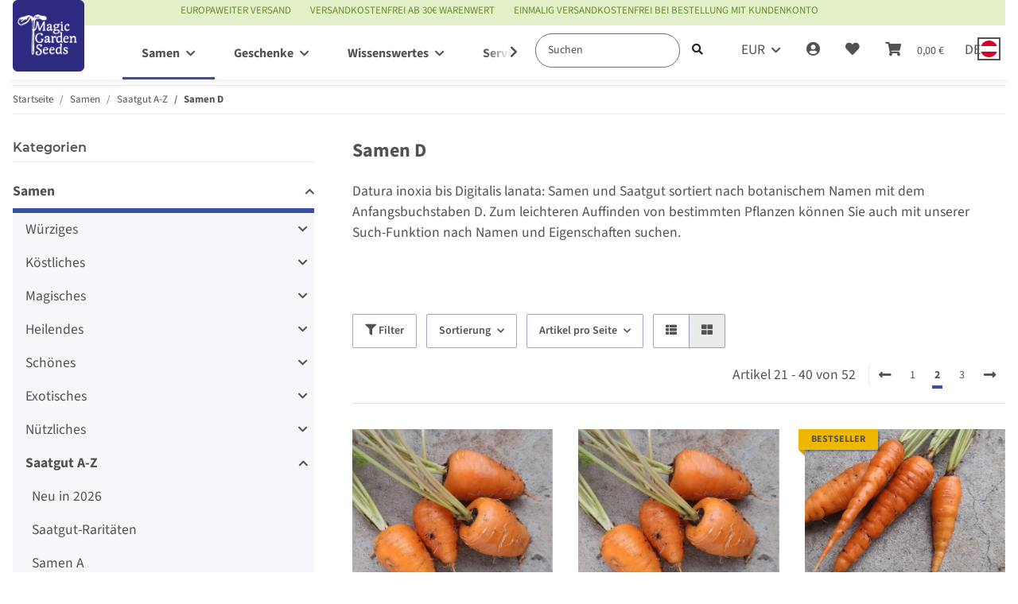

--- FILE ---
content_type: text/html; charset=utf-8
request_url: https://www.magicgardenseeds.at/Samen-D_s2
body_size: 64744
content:
<!DOCTYPE html>
<html lang="de" itemscope itemtype="https://schema.org/CollectionPage">
    
    <head>  <script>
  window.dataLayer = window.dataLayer || [];
  if(typeof gtag !== 'function'){
    function gtag(){ dataLayer.push(arguments); };
  }

  gtag('consent', 'default', {"ad_storage":"denied","ad_user_data":"denied","ad_personalization":"denied","analytics_storage":"denied"});

  function updateConsentStatus() {
    const {settings} = JSON.parse(localStorage.getItem('consent') || '{}');

    if (!settings || settings['admorris-ads'] === undefined && settings['admorris-analytics'] === undefined) {
      return;
    }

    const adsConsentStatus = settings['admorris-ads'] ? 'granted' : 'denied';
    const analyticsConsentStatus = settings['admorris-analytics'] ? 'granted' : 'denied';
    gtag('consent', 'update', {
      'ad_storage': adsConsentStatus,
      'ad_user_data': adsConsentStatus,
      'ad_personalization': adsConsentStatus,
      'analytics_storage': analyticsConsentStatus,
    });
  }

  // Check and update consent status on page load
  updateConsentStatus();

  document.addEventListener('adm:consent.updated', function(e) {
    updateConsentStatus();
  });
  </script>
        
            <meta http-equiv="content-type" content="text/html; charset=utf-8">
            <meta name="description" itemprop="description" content="Datura inoxia bis Digitalis lanata: Samen und Saatgut sortiert nach botanischem Namen mit dem Anfangsbuchstaben D. Zum leichteren Auffinden von bestimmten Pflanzen können Sie auch mit unserer Such-Funktion nach Namen und Eigenschaften suchen., Artikel 21 - 40">
                        <meta name="viewport" content="width=device-width, initial-scale=1.0">
            <meta http-equiv="X-UA-Compatible" content="IE=edge">
                        <meta name="robots" content="index, follow">

            <meta itemprop="url" content="https://www.magicgardenseeds.at/Samen-D_s2">
            <meta property="og:type" content="website">
            <meta property="og:site_name" content="Samen D, Seite 2">
            <meta property="og:title" content="Samen D, Seite 2">
            <meta property="og:description" content="Datura inoxia bis Digitalis lanata: Samen und Saatgut sortiert nach botanischem Namen mit dem Anfangsbuchstaben D. Zum leichteren Auffinden von bestimmten Pflanzen können Sie auch mit unserer Such-Funktion nach Namen und Eigenschaften suchen., Artikel 21 - 40">
            <meta property="og:url" content="https://www.magicgardenseeds.at/Samen-D_s2">

                                                                                                                        
                            <meta itemprop="image" content="https://www.magicgardenseeds.at/bilder/intern/shoplogo/logo.svg">
                <meta property="og:image" content="https://www.magicgardenseeds.at/bilder/intern/shoplogo/logo.svg">
                    

        <title itemprop="name">Samen D, Seite 2</title>

                    <link rel="canonical" href="https://www.magicgardenseeds.at/Samen-D_s2">
        
        

        
            <link rel="icon" href="https://www.magicgardenseeds.at/favicon.ico" sizes="48x48">
            <link rel="icon" href="https://www.magicgardenseeds.at/favicon.svg" sizes="any" type="image/svg+xml">
            <link rel="apple-touch-icon" href="https://www.magicgardenseeds.at/apple-touch-icon.png">
            <link rel="manifest" href="https://www.magicgardenseeds.at/site.webmanifest">
            <meta name="msapplication-TileColor" content="rgb(125, 13, 89)">
            <meta name="msapplication-TileImage" content="https://www.magicgardenseeds.at/mstile-144x144.png">
        
        
            <meta name="theme-color" content="rgb(125, 13, 89)">
        

        
                                                    
                <style id="criticalCSS">
                    
                        :root{--blue: #007bff;--indigo: #6610f2;--purple: #6f42c1;--pink: #e83e8c;--red: #dc3545;--orange: #fd7e14;--yellow: #ffc107;--green: #28a745;--teal: #20c997;--cyan: #17a2b8;--white: #ffffff;--gray: #707070;--gray-dark: #343a40;--primary: #3a4fa3;--secondary: rgba(58, 79, 163, 0.5);--success: #1c871e;--info: #525252;--warning: #f39932;--danger: #b90000;--light: #f5f7fa;--dark: #525252;--gray: #707070;--gray-light: #f5f7fa;--gray-medium: #ebebeb;--gray-dark: #9b9b9b;--gray-darker: #525252;--breakpoint-xs: 0;--breakpoint-sm: 576px;--breakpoint-md: 768px;--breakpoint-lg: 992px;--breakpoint-xl: 1300px;--font-family-sans-serif: "Open Sans", sans-serif;--font-family-monospace: SFMono-Regular, Menlo, Monaco, Consolas, "Liberation Mono", "Courier New", monospace}*,*::before,*::after{box-sizing:border-box}html{font-family:sans-serif;line-height:1.15;-webkit-text-size-adjust:100%;-webkit-tap-highlight-color:rgba(0, 0, 0, 0)}article,aside,figcaption,figure,footer,header,hgroup,main,nav,section{display:block}body{margin:0;font-family:"Open Sans", sans-serif;font-size:0.875rem;font-weight:400;line-height:1.5;color:#525252;text-align:left;background-color:#f5f7fa}[tabindex="-1"]:focus:not(:focus-visible){outline:0 !important}hr{box-sizing:content-box;height:0;overflow:visible}h1,h2,h3,h4,h5,h6{margin-top:0;margin-bottom:1rem}p{margin-top:0;margin-bottom:1rem}abbr[title],abbr[data-original-title]{text-decoration:underline;text-decoration:underline dotted;cursor:help;border-bottom:0;text-decoration-skip-ink:none}address{margin-bottom:1rem;font-style:normal;line-height:inherit}ol,ul,dl{margin-top:0;margin-bottom:1rem}ol ol,ul ul,ol ul,ul ol{margin-bottom:0}dt{font-weight:700}dd{margin-bottom:0.5rem;margin-left:0}blockquote{margin:0 0 1rem}b,strong{font-weight:bolder}small{font-size:80%}sub,sup{position:relative;font-size:75%;line-height:0;vertical-align:baseline}sub{bottom:-0.25em}sup{top:-0.5em}a{color:#525252;text-decoration:underline;background-color:transparent}a:hover{color:#3a4fa3;text-decoration:none}a:not([href]):not([class]){color:inherit;text-decoration:none}a:not([href]):not([class]):hover{color:inherit;text-decoration:none}pre,code,kbd,samp{font-family:SFMono-Regular, Menlo, Monaco, Consolas, "Liberation Mono", "Courier New", monospace;font-size:1em}pre{margin-top:0;margin-bottom:1rem;overflow:auto;-ms-overflow-style:scrollbar}figure{margin:0 0 1rem}img{vertical-align:middle;border-style:none}svg{overflow:hidden;vertical-align:middle}table{border-collapse:collapse}caption{padding-top:0.75rem;padding-bottom:0.75rem;color:#707070;text-align:left;caption-side:bottom}th{text-align:inherit;text-align:-webkit-match-parent}label{display:inline-block;margin-bottom:0.5rem}button{border-radius:0}button:focus:not(:focus-visible){outline:0}input,button,select,optgroup,textarea{margin:0;font-family:inherit;font-size:inherit;line-height:inherit}button,input{overflow:visible}button,select{text-transform:none}[role="button"]{cursor:pointer}select{word-wrap:normal}button,[type="button"],[type="reset"],[type="submit"]{-webkit-appearance:button}button:not(:disabled),[type="button"]:not(:disabled),[type="reset"]:not(:disabled),[type="submit"]:not(:disabled){cursor:pointer}button::-moz-focus-inner,[type="button"]::-moz-focus-inner,[type="reset"]::-moz-focus-inner,[type="submit"]::-moz-focus-inner{padding:0;border-style:none}input[type="radio"],input[type="checkbox"]{box-sizing:border-box;padding:0}textarea{overflow:auto;resize:vertical}fieldset{min-width:0;padding:0;margin:0;border:0}legend{display:block;width:100%;max-width:100%;padding:0;margin-bottom:0.5rem;font-size:1.5rem;line-height:inherit;color:inherit;white-space:normal}progress{vertical-align:baseline}[type="number"]::-webkit-inner-spin-button,[type="number"]::-webkit-outer-spin-button{height:auto}[type="search"]{outline-offset:-2px;-webkit-appearance:none}[type="search"]::-webkit-search-decoration{-webkit-appearance:none}::-webkit-file-upload-button{font:inherit;-webkit-appearance:button}output{display:inline-block}summary{display:list-item;cursor:pointer}template{display:none}[hidden]{display:none !important}.img-fluid{max-width:100%;height:auto}.img-thumbnail{padding:0.25rem;background-color:#f5f7fa;border:1px solid #dee2e6;border-radius:0.125rem;box-shadow:0 1px 2px rgba(0, 0, 0, 0.075);max-width:100%;height:auto}.figure{display:inline-block}.figure-img{margin-bottom:0.5rem;line-height:1}.figure-caption{font-size:90%;color:#707070}code{font-size:87.5%;color:#e83e8c;word-wrap:break-word}a>code{color:inherit}kbd{padding:0.2rem 0.4rem;font-size:87.5%;color:#ffffff;background-color:#212529;border-radius:0.125rem;box-shadow:inset 0 -0.1rem 0 rgba(0, 0, 0, 0.25)}kbd kbd{padding:0;font-size:100%;font-weight:700;box-shadow:none}pre{display:block;font-size:87.5%;color:#212529}pre code{font-size:inherit;color:inherit;word-break:normal}.pre-scrollable{max-height:340px;overflow-y:scroll}.container,.container-fluid,.container-sm,.container-md,.container-lg,.container-xl{width:100%;padding-right:1rem;padding-left:1rem;margin-right:auto;margin-left:auto}@media (min-width:576px){.container,.container-sm{max-width:97vw}}@media (min-width:768px){.container,.container-sm,.container-md{max-width:720px}}@media (min-width:992px){.container,.container-sm,.container-md,.container-lg{max-width:960px}}@media (min-width:1300px){.container,.container-sm,.container-md,.container-lg,.container-xl{max-width:1250px}}.row{display:flex;flex-wrap:wrap;margin-right:-1rem;margin-left:-1rem}.no-gutters{margin-right:0;margin-left:0}.no-gutters>.col,.no-gutters>[class*="col-"]{padding-right:0;padding-left:0}.col-1,.col-2,.col-3,.col-4,.col-5,.col-6,.col-7,.col-8,.col-9,.col-10,.col-11,.col-12,.col,.col-auto,.col-sm-1,.col-sm-2,.col-sm-3,.col-sm-4,.col-sm-5,.col-sm-6,.col-sm-7,.col-sm-8,.col-sm-9,.col-sm-10,.col-sm-11,.col-sm-12,.col-sm,.col-sm-auto,.col-md-1,.col-md-2,.col-md-3,.col-md-4,.col-md-5,.col-md-6,.col-md-7,.col-md-8,.col-md-9,.col-md-10,.col-md-11,.col-md-12,.col-md,.col-md-auto,.col-lg-1,.col-lg-2,.col-lg-3,.col-lg-4,.col-lg-5,.col-lg-6,.col-lg-7,.col-lg-8,.col-lg-9,.col-lg-10,.col-lg-11,.col-lg-12,.col-lg,.col-lg-auto,.col-xl-1,.col-xl-2,.col-xl-3,.col-xl-4,.col-xl-5,.col-xl-6,.col-xl-7,.col-xl-8,.col-xl-9,.col-xl-10,.col-xl-11,.col-xl-12,.col-xl,.col-xl-auto{position:relative;width:100%;padding-right:1rem;padding-left:1rem}.col{flex-basis:0;flex-grow:1;max-width:100%}.row-cols-1>*{flex:0 0 100%;max-width:100%}.row-cols-2>*{flex:0 0 50%;max-width:50%}.row-cols-3>*{flex:0 0 33.3333333333%;max-width:33.3333333333%}.row-cols-4>*{flex:0 0 25%;max-width:25%}.row-cols-5>*{flex:0 0 20%;max-width:20%}.row-cols-6>*{flex:0 0 16.6666666667%;max-width:16.6666666667%}.col-auto{flex:0 0 auto;width:auto;max-width:100%}.col-1{flex:0 0 8.33333333%;max-width:8.33333333%}.col-2{flex:0 0 16.66666667%;max-width:16.66666667%}.col-3{flex:0 0 25%;max-width:25%}.col-4{flex:0 0 33.33333333%;max-width:33.33333333%}.col-5{flex:0 0 41.66666667%;max-width:41.66666667%}.col-6{flex:0 0 50%;max-width:50%}.col-7{flex:0 0 58.33333333%;max-width:58.33333333%}.col-8{flex:0 0 66.66666667%;max-width:66.66666667%}.col-9{flex:0 0 75%;max-width:75%}.col-10{flex:0 0 83.33333333%;max-width:83.33333333%}.col-11{flex:0 0 91.66666667%;max-width:91.66666667%}.col-12{flex:0 0 100%;max-width:100%}.order-first{order:-1}.order-last{order:13}.order-0{order:0}.order-1{order:1}.order-2{order:2}.order-3{order:3}.order-4{order:4}.order-5{order:5}.order-6{order:6}.order-7{order:7}.order-8{order:8}.order-9{order:9}.order-10{order:10}.order-11{order:11}.order-12{order:12}.offset-1{margin-left:8.33333333%}.offset-2{margin-left:16.66666667%}.offset-3{margin-left:25%}.offset-4{margin-left:33.33333333%}.offset-5{margin-left:41.66666667%}.offset-6{margin-left:50%}.offset-7{margin-left:58.33333333%}.offset-8{margin-left:66.66666667%}.offset-9{margin-left:75%}.offset-10{margin-left:83.33333333%}.offset-11{margin-left:91.66666667%}@media (min-width:576px){.col-sm{flex-basis:0;flex-grow:1;max-width:100%}.row-cols-sm-1>*{flex:0 0 100%;max-width:100%}.row-cols-sm-2>*{flex:0 0 50%;max-width:50%}.row-cols-sm-3>*{flex:0 0 33.3333333333%;max-width:33.3333333333%}.row-cols-sm-4>*{flex:0 0 25%;max-width:25%}.row-cols-sm-5>*{flex:0 0 20%;max-width:20%}.row-cols-sm-6>*{flex:0 0 16.6666666667%;max-width:16.6666666667%}.col-sm-auto{flex:0 0 auto;width:auto;max-width:100%}.col-sm-1{flex:0 0 8.33333333%;max-width:8.33333333%}.col-sm-2{flex:0 0 16.66666667%;max-width:16.66666667%}.col-sm-3{flex:0 0 25%;max-width:25%}.col-sm-4{flex:0 0 33.33333333%;max-width:33.33333333%}.col-sm-5{flex:0 0 41.66666667%;max-width:41.66666667%}.col-sm-6{flex:0 0 50%;max-width:50%}.col-sm-7{flex:0 0 58.33333333%;max-width:58.33333333%}.col-sm-8{flex:0 0 66.66666667%;max-width:66.66666667%}.col-sm-9{flex:0 0 75%;max-width:75%}.col-sm-10{flex:0 0 83.33333333%;max-width:83.33333333%}.col-sm-11{flex:0 0 91.66666667%;max-width:91.66666667%}.col-sm-12{flex:0 0 100%;max-width:100%}.order-sm-first{order:-1}.order-sm-last{order:13}.order-sm-0{order:0}.order-sm-1{order:1}.order-sm-2{order:2}.order-sm-3{order:3}.order-sm-4{order:4}.order-sm-5{order:5}.order-sm-6{order:6}.order-sm-7{order:7}.order-sm-8{order:8}.order-sm-9{order:9}.order-sm-10{order:10}.order-sm-11{order:11}.order-sm-12{order:12}.offset-sm-0{margin-left:0}.offset-sm-1{margin-left:8.33333333%}.offset-sm-2{margin-left:16.66666667%}.offset-sm-3{margin-left:25%}.offset-sm-4{margin-left:33.33333333%}.offset-sm-5{margin-left:41.66666667%}.offset-sm-6{margin-left:50%}.offset-sm-7{margin-left:58.33333333%}.offset-sm-8{margin-left:66.66666667%}.offset-sm-9{margin-left:75%}.offset-sm-10{margin-left:83.33333333%}.offset-sm-11{margin-left:91.66666667%}}@media (min-width:768px){.col-md{flex-basis:0;flex-grow:1;max-width:100%}.row-cols-md-1>*{flex:0 0 100%;max-width:100%}.row-cols-md-2>*{flex:0 0 50%;max-width:50%}.row-cols-md-3>*{flex:0 0 33.3333333333%;max-width:33.3333333333%}.row-cols-md-4>*{flex:0 0 25%;max-width:25%}.row-cols-md-5>*{flex:0 0 20%;max-width:20%}.row-cols-md-6>*{flex:0 0 16.6666666667%;max-width:16.6666666667%}.col-md-auto{flex:0 0 auto;width:auto;max-width:100%}.col-md-1{flex:0 0 8.33333333%;max-width:8.33333333%}.col-md-2{flex:0 0 16.66666667%;max-width:16.66666667%}.col-md-3{flex:0 0 25%;max-width:25%}.col-md-4{flex:0 0 33.33333333%;max-width:33.33333333%}.col-md-5{flex:0 0 41.66666667%;max-width:41.66666667%}.col-md-6{flex:0 0 50%;max-width:50%}.col-md-7{flex:0 0 58.33333333%;max-width:58.33333333%}.col-md-8{flex:0 0 66.66666667%;max-width:66.66666667%}.col-md-9{flex:0 0 75%;max-width:75%}.col-md-10{flex:0 0 83.33333333%;max-width:83.33333333%}.col-md-11{flex:0 0 91.66666667%;max-width:91.66666667%}.col-md-12{flex:0 0 100%;max-width:100%}.order-md-first{order:-1}.order-md-last{order:13}.order-md-0{order:0}.order-md-1{order:1}.order-md-2{order:2}.order-md-3{order:3}.order-md-4{order:4}.order-md-5{order:5}.order-md-6{order:6}.order-md-7{order:7}.order-md-8{order:8}.order-md-9{order:9}.order-md-10{order:10}.order-md-11{order:11}.order-md-12{order:12}.offset-md-0{margin-left:0}.offset-md-1{margin-left:8.33333333%}.offset-md-2{margin-left:16.66666667%}.offset-md-3{margin-left:25%}.offset-md-4{margin-left:33.33333333%}.offset-md-5{margin-left:41.66666667%}.offset-md-6{margin-left:50%}.offset-md-7{margin-left:58.33333333%}.offset-md-8{margin-left:66.66666667%}.offset-md-9{margin-left:75%}.offset-md-10{margin-left:83.33333333%}.offset-md-11{margin-left:91.66666667%}}@media (min-width:992px){.col-lg{flex-basis:0;flex-grow:1;max-width:100%}.row-cols-lg-1>*{flex:0 0 100%;max-width:100%}.row-cols-lg-2>*{flex:0 0 50%;max-width:50%}.row-cols-lg-3>*{flex:0 0 33.3333333333%;max-width:33.3333333333%}.row-cols-lg-4>*{flex:0 0 25%;max-width:25%}.row-cols-lg-5>*{flex:0 0 20%;max-width:20%}.row-cols-lg-6>*{flex:0 0 16.6666666667%;max-width:16.6666666667%}.col-lg-auto{flex:0 0 auto;width:auto;max-width:100%}.col-lg-1{flex:0 0 8.33333333%;max-width:8.33333333%}.col-lg-2{flex:0 0 16.66666667%;max-width:16.66666667%}.col-lg-3{flex:0 0 25%;max-width:25%}.col-lg-4{flex:0 0 33.33333333%;max-width:33.33333333%}.col-lg-5{flex:0 0 41.66666667%;max-width:41.66666667%}.col-lg-6{flex:0 0 50%;max-width:50%}.col-lg-7{flex:0 0 58.33333333%;max-width:58.33333333%}.col-lg-8{flex:0 0 66.66666667%;max-width:66.66666667%}.col-lg-9{flex:0 0 75%;max-width:75%}.col-lg-10{flex:0 0 83.33333333%;max-width:83.33333333%}.col-lg-11{flex:0 0 91.66666667%;max-width:91.66666667%}.col-lg-12{flex:0 0 100%;max-width:100%}.order-lg-first{order:-1}.order-lg-last{order:13}.order-lg-0{order:0}.order-lg-1{order:1}.order-lg-2{order:2}.order-lg-3{order:3}.order-lg-4{order:4}.order-lg-5{order:5}.order-lg-6{order:6}.order-lg-7{order:7}.order-lg-8{order:8}.order-lg-9{order:9}.order-lg-10{order:10}.order-lg-11{order:11}.order-lg-12{order:12}.offset-lg-0{margin-left:0}.offset-lg-1{margin-left:8.33333333%}.offset-lg-2{margin-left:16.66666667%}.offset-lg-3{margin-left:25%}.offset-lg-4{margin-left:33.33333333%}.offset-lg-5{margin-left:41.66666667%}.offset-lg-6{margin-left:50%}.offset-lg-7{margin-left:58.33333333%}.offset-lg-8{margin-left:66.66666667%}.offset-lg-9{margin-left:75%}.offset-lg-10{margin-left:83.33333333%}.offset-lg-11{margin-left:91.66666667%}}@media (min-width:1300px){.col-xl{flex-basis:0;flex-grow:1;max-width:100%}.row-cols-xl-1>*{flex:0 0 100%;max-width:100%}.row-cols-xl-2>*{flex:0 0 50%;max-width:50%}.row-cols-xl-3>*{flex:0 0 33.3333333333%;max-width:33.3333333333%}.row-cols-xl-4>*{flex:0 0 25%;max-width:25%}.row-cols-xl-5>*{flex:0 0 20%;max-width:20%}.row-cols-xl-6>*{flex:0 0 16.6666666667%;max-width:16.6666666667%}.col-xl-auto{flex:0 0 auto;width:auto;max-width:100%}.col-xl-1{flex:0 0 8.33333333%;max-width:8.33333333%}.col-xl-2{flex:0 0 16.66666667%;max-width:16.66666667%}.col-xl-3{flex:0 0 25%;max-width:25%}.col-xl-4{flex:0 0 33.33333333%;max-width:33.33333333%}.col-xl-5{flex:0 0 41.66666667%;max-width:41.66666667%}.col-xl-6{flex:0 0 50%;max-width:50%}.col-xl-7{flex:0 0 58.33333333%;max-width:58.33333333%}.col-xl-8{flex:0 0 66.66666667%;max-width:66.66666667%}.col-xl-9{flex:0 0 75%;max-width:75%}.col-xl-10{flex:0 0 83.33333333%;max-width:83.33333333%}.col-xl-11{flex:0 0 91.66666667%;max-width:91.66666667%}.col-xl-12{flex:0 0 100%;max-width:100%}.order-xl-first{order:-1}.order-xl-last{order:13}.order-xl-0{order:0}.order-xl-1{order:1}.order-xl-2{order:2}.order-xl-3{order:3}.order-xl-4{order:4}.order-xl-5{order:5}.order-xl-6{order:6}.order-xl-7{order:7}.order-xl-8{order:8}.order-xl-9{order:9}.order-xl-10{order:10}.order-xl-11{order:11}.order-xl-12{order:12}.offset-xl-0{margin-left:0}.offset-xl-1{margin-left:8.33333333%}.offset-xl-2{margin-left:16.66666667%}.offset-xl-3{margin-left:25%}.offset-xl-4{margin-left:33.33333333%}.offset-xl-5{margin-left:41.66666667%}.offset-xl-6{margin-left:50%}.offset-xl-7{margin-left:58.33333333%}.offset-xl-8{margin-left:66.66666667%}.offset-xl-9{margin-left:75%}.offset-xl-10{margin-left:83.33333333%}.offset-xl-11{margin-left:91.66666667%}}.nav{display:flex;flex-wrap:wrap;padding-left:0;margin-bottom:0;list-style:none}.nav-link{display:block;padding:0.5rem 1rem;text-decoration:none}.nav-link:hover,.nav-link:focus{text-decoration:none}.nav-link.disabled{color:#707070;pointer-events:none;cursor:default}.nav-tabs{border-bottom:1px solid #dee2e6}.nav-tabs .nav-link{margin-bottom:-1px;background-color:transparent;border:1px solid transparent;border-top-left-radius:0;border-top-right-radius:0}.nav-tabs .nav-link:hover,.nav-tabs .nav-link:focus{isolation:isolate;border-color:transparent}.nav-tabs .nav-link.disabled{color:#707070;background-color:transparent;border-color:transparent}.nav-tabs .nav-link.active,.nav-tabs .nav-item.show .nav-link{color:#525252;background-color:transparent;border-color:#3a4fa3}.nav-tabs .dropdown-menu{margin-top:-1px;border-top-left-radius:0;border-top-right-radius:0}.nav-pills .nav-link{background:none;border:0;border-radius:0.125rem}.nav-pills .nav-link.active,.nav-pills .show>.nav-link{color:#ffffff;background-color:#3a4fa3}.nav-fill>.nav-link,.nav-fill .nav-item{flex:1 1 auto;text-align:center}.nav-justified>.nav-link,.nav-justified .nav-item{flex-basis:0;flex-grow:1;text-align:center}.tab-content>.tab-pane{display:none}.tab-content>.active{display:block}.navbar{position:relative;display:flex;flex-wrap:wrap;align-items:center;justify-content:space-between;padding:0.4rem 1rem}.navbar .container,.navbar .container-fluid,.navbar .container-sm,.navbar .container-md,.navbar .container-lg,.navbar .container-xl,.navbar>.container-sm,.navbar>.container-md,.navbar>.container-lg,.navbar>.container-xl{display:flex;flex-wrap:wrap;align-items:center;justify-content:space-between}.navbar-brand{display:inline-block;padding-top:0.40625rem;padding-bottom:0.40625rem;margin-right:1rem;font-size:1rem;line-height:inherit;white-space:nowrap}.navbar-brand:hover,.navbar-brand:focus{text-decoration:none}.navbar-nav{display:flex;flex-direction:column;padding-left:0;margin-bottom:0;list-style:none}.navbar-nav .nav-link{padding-right:0;padding-left:0}.navbar-nav .dropdown-menu{position:static;float:none}.navbar-text{display:inline-block;padding-top:0.5rem;padding-bottom:0.5rem}.navbar-collapse{flex-basis:100%;flex-grow:1;align-items:center}.navbar-toggler{padding:0.25rem 0.75rem;font-size:1rem;line-height:1;background-color:transparent;border:1px solid transparent;border-radius:0.125rem}.navbar-toggler:hover,.navbar-toggler:focus{text-decoration:none}.navbar-toggler-icon{display:inline-block;width:1.5em;height:1.5em;vertical-align:middle;content:"";background:50% / 100% 100% no-repeat}.navbar-nav-scroll{max-height:75vh;overflow-y:auto}@media (max-width:575.98px){.navbar-expand-sm>.container,.navbar-expand-sm>.container-fluid,.navbar-expand-sm>.container-sm,.navbar-expand-sm>.container-md,.navbar-expand-sm>.container-lg,.navbar-expand-sm>.container-xl{padding-right:0;padding-left:0}}@media (min-width:576px){.navbar-expand-sm{flex-flow:row nowrap;justify-content:flex-start}.navbar-expand-sm .navbar-nav{flex-direction:row}.navbar-expand-sm .navbar-nav .dropdown-menu{position:absolute}.navbar-expand-sm .navbar-nav .nav-link{padding-right:1.5rem;padding-left:1.5rem}.navbar-expand-sm>.container,.navbar-expand-sm>.container-fluid,.navbar-expand-sm>.container-sm,.navbar-expand-sm>.container-md,.navbar-expand-sm>.container-lg,.navbar-expand-sm>.container-xl{flex-wrap:nowrap}.navbar-expand-sm .navbar-nav-scroll{overflow:visible}.navbar-expand-sm .navbar-collapse{display:flex !important;flex-basis:auto}.navbar-expand-sm .navbar-toggler{display:none}}@media (max-width:767.98px){.navbar-expand-md>.container,.navbar-expand-md>.container-fluid,.navbar-expand-md>.container-sm,.navbar-expand-md>.container-md,.navbar-expand-md>.container-lg,.navbar-expand-md>.container-xl{padding-right:0;padding-left:0}}@media (min-width:768px){.navbar-expand-md{flex-flow:row nowrap;justify-content:flex-start}.navbar-expand-md .navbar-nav{flex-direction:row}.navbar-expand-md .navbar-nav .dropdown-menu{position:absolute}.navbar-expand-md .navbar-nav .nav-link{padding-right:1.5rem;padding-left:1.5rem}.navbar-expand-md>.container,.navbar-expand-md>.container-fluid,.navbar-expand-md>.container-sm,.navbar-expand-md>.container-md,.navbar-expand-md>.container-lg,.navbar-expand-md>.container-xl{flex-wrap:nowrap}.navbar-expand-md .navbar-nav-scroll{overflow:visible}.navbar-expand-md .navbar-collapse{display:flex !important;flex-basis:auto}.navbar-expand-md .navbar-toggler{display:none}}@media (max-width:991.98px){.navbar-expand-lg>.container,.navbar-expand-lg>.container-fluid,.navbar-expand-lg>.container-sm,.navbar-expand-lg>.container-md,.navbar-expand-lg>.container-lg,.navbar-expand-lg>.container-xl{padding-right:0;padding-left:0}}@media (min-width:992px){.navbar-expand-lg{flex-flow:row nowrap;justify-content:flex-start}.navbar-expand-lg .navbar-nav{flex-direction:row}.navbar-expand-lg .navbar-nav .dropdown-menu{position:absolute}.navbar-expand-lg .navbar-nav .nav-link{padding-right:1.5rem;padding-left:1.5rem}.navbar-expand-lg>.container,.navbar-expand-lg>.container-fluid,.navbar-expand-lg>.container-sm,.navbar-expand-lg>.container-md,.navbar-expand-lg>.container-lg,.navbar-expand-lg>.container-xl{flex-wrap:nowrap}.navbar-expand-lg .navbar-nav-scroll{overflow:visible}.navbar-expand-lg .navbar-collapse{display:flex !important;flex-basis:auto}.navbar-expand-lg .navbar-toggler{display:none}}@media (max-width:1299.98px){.navbar-expand-xl>.container,.navbar-expand-xl>.container-fluid,.navbar-expand-xl>.container-sm,.navbar-expand-xl>.container-md,.navbar-expand-xl>.container-lg,.navbar-expand-xl>.container-xl{padding-right:0;padding-left:0}}@media (min-width:1300px){.navbar-expand-xl{flex-flow:row nowrap;justify-content:flex-start}.navbar-expand-xl .navbar-nav{flex-direction:row}.navbar-expand-xl .navbar-nav .dropdown-menu{position:absolute}.navbar-expand-xl .navbar-nav .nav-link{padding-right:1.5rem;padding-left:1.5rem}.navbar-expand-xl>.container,.navbar-expand-xl>.container-fluid,.navbar-expand-xl>.container-sm,.navbar-expand-xl>.container-md,.navbar-expand-xl>.container-lg,.navbar-expand-xl>.container-xl{flex-wrap:nowrap}.navbar-expand-xl .navbar-nav-scroll{overflow:visible}.navbar-expand-xl .navbar-collapse{display:flex !important;flex-basis:auto}.navbar-expand-xl .navbar-toggler{display:none}}.navbar-expand{flex-flow:row nowrap;justify-content:flex-start}.navbar-expand>.container,.navbar-expand>.container-fluid,.navbar-expand>.container-sm,.navbar-expand>.container-md,.navbar-expand>.container-lg,.navbar-expand>.container-xl{padding-right:0;padding-left:0}.navbar-expand .navbar-nav{flex-direction:row}.navbar-expand .navbar-nav .dropdown-menu{position:absolute}.navbar-expand .navbar-nav .nav-link{padding-right:1.5rem;padding-left:1.5rem}.navbar-expand>.container,.navbar-expand>.container-fluid,.navbar-expand>.container-sm,.navbar-expand>.container-md,.navbar-expand>.container-lg,.navbar-expand>.container-xl{flex-wrap:nowrap}.navbar-expand .navbar-nav-scroll{overflow:visible}.navbar-expand .navbar-collapse{display:flex !important;flex-basis:auto}.navbar-expand .navbar-toggler{display:none}.navbar-light .navbar-brand{color:rgba(0, 0, 0, 0.9)}.navbar-light .navbar-brand:hover,.navbar-light .navbar-brand:focus{color:rgba(0, 0, 0, 0.9)}.navbar-light .navbar-nav .nav-link{color:#525252}.navbar-light .navbar-nav .nav-link:hover,.navbar-light .navbar-nav .nav-link:focus{color:#3a4fa3}.navbar-light .navbar-nav .nav-link.disabled{color:rgba(0, 0, 0, 0.3)}.navbar-light .navbar-nav .show>.nav-link,.navbar-light .navbar-nav .active>.nav-link,.navbar-light .navbar-nav .nav-link.show,.navbar-light .navbar-nav .nav-link.active{color:rgba(0, 0, 0, 0.9)}.navbar-light .navbar-toggler{color:#525252;border-color:rgba(0, 0, 0, 0.1)}.navbar-light .navbar-toggler-icon{background-image:url("data:image/svg+xml,%3csvg xmlns='http://www.w3.org/2000/svg' width='30' height='30' viewBox='0 0 30 30'%3e%3cpath stroke='%23525252' stroke-linecap='round' stroke-miterlimit='10' stroke-width='2' d='M4 7h22M4 15h22M4 23h22'/%3e%3c/svg%3e")}.navbar-light .navbar-text{color:#525252}.navbar-light .navbar-text a{color:rgba(0, 0, 0, 0.9)}.navbar-light .navbar-text a:hover,.navbar-light .navbar-text a:focus{color:rgba(0, 0, 0, 0.9)}.navbar-dark .navbar-brand{color:#ffffff}.navbar-dark .navbar-brand:hover,.navbar-dark .navbar-brand:focus{color:#ffffff}.navbar-dark .navbar-nav .nav-link{color:rgba(255, 255, 255, 0.5)}.navbar-dark .navbar-nav .nav-link:hover,.navbar-dark .navbar-nav .nav-link:focus{color:rgba(255, 255, 255, 0.75)}.navbar-dark .navbar-nav .nav-link.disabled{color:rgba(255, 255, 255, 0.25)}.navbar-dark .navbar-nav .show>.nav-link,.navbar-dark .navbar-nav .active>.nav-link,.navbar-dark .navbar-nav .nav-link.show,.navbar-dark .navbar-nav .nav-link.active{color:#ffffff}.navbar-dark .navbar-toggler{color:rgba(255, 255, 255, 0.5);border-color:rgba(255, 255, 255, 0.1)}.navbar-dark .navbar-toggler-icon{background-image:url("data:image/svg+xml,%3csvg xmlns='http://www.w3.org/2000/svg' width='30' height='30' viewBox='0 0 30 30'%3e%3cpath stroke='rgba%28255, 255, 255, 0.5%29' stroke-linecap='round' stroke-miterlimit='10' stroke-width='2' d='M4 7h22M4 15h22M4 23h22'/%3e%3c/svg%3e")}.navbar-dark .navbar-text{color:rgba(255, 255, 255, 0.5)}.navbar-dark .navbar-text a{color:#ffffff}.navbar-dark .navbar-text a:hover,.navbar-dark .navbar-text a:focus{color:#ffffff}.pagination-sm .page-item.active .page-link::after,.pagination-sm .page-item.active .page-text::after{left:0.375rem;right:0.375rem}.pagination-lg .page-item.active .page-link::after,.pagination-lg .page-item.active .page-text::after{left:1.125rem;right:1.125rem}.page-item{position:relative}.page-item.active{font-weight:700}.page-item.active .page-link::after,.page-item.active .page-text::after{content:"";position:absolute;left:0.5625rem;bottom:0;right:0.5625rem;border-bottom:4px solid #3a4fa3}@media (min-width:768px){.dropdown-item.page-item{background-color:transparent}}.page-link,.page-text{text-decoration:none}.pagination{margin-bottom:0;justify-content:space-between;align-items:center}@media (min-width:768px){.pagination{justify-content:normal}.pagination .dropdown>.btn{display:none}.pagination .dropdown-menu{position:static !important;transform:none !important;display:flex;margin:0;padding:0;border:0;min-width:auto}.pagination .dropdown-item{width:auto;display:inline-block;padding:0}.pagination .dropdown-item.active{background-color:transparent;color:#525252}.pagination .dropdown-item:hover{background-color:transparent}.pagination .pagination-site{display:none}}@media (max-width:767.98px){.pagination .dropdown-item{padding:0}.pagination .dropdown-item.active .page-link,.pagination .dropdown-item.active .page-text,.pagination .dropdown-item:active .page-link,.pagination .dropdown-item:active .page-text{color:#525252}}.productlist-page-nav{align-items:center}.productlist-page-nav .pagination{margin:0}.productlist-page-nav .displayoptions{margin-bottom:1rem}@media (min-width:768px){.productlist-page-nav .displayoptions{margin-bottom:0}}.productlist-page-nav .displayoptions .btn-group+.btn-group+.btn-group{margin-left:0.5rem}.productlist-page-nav .result-option-wrapper{margin-right:0.5rem}.productlist-page-nav .productlist-item-info{margin-bottom:0.5rem;margin-left:auto;margin-right:auto;display:flex}@media (min-width:768px){.productlist-page-nav .productlist-item-info{margin-right:0;margin-bottom:0}.productlist-page-nav .productlist-item-info.productlist-item-border{border-right:1px solid #ebebeb;padding-right:1rem}}.productlist-page-nav.productlist-page-nav-header-m{margin-top:3rem}@media (min-width:768px){.productlist-page-nav.productlist-page-nav-header-m{margin-top:2rem}.productlist-page-nav.productlist-page-nav-header-m>.col{margin-top:1rem}}.productlist-page-nav-bottom{margin-bottom:2rem}.pagination-wrapper{margin-bottom:1rem;align-items:center;border-top:1px solid #f5f7fa;border-bottom:1px solid #f5f7fa;padding-top:0.5rem;padding-bottom:0.5rem}.pagination-wrapper .pagination-entries{font-weight:700;margin-bottom:1rem}@media (min-width:768px){.pagination-wrapper .pagination-entries{margin-bottom:0}}.pagination-wrapper .pagination-selects{margin-left:auto;margin-top:1rem}@media (min-width:768px){.pagination-wrapper .pagination-selects{margin-left:0;margin-top:0}}.pagination-wrapper .pagination-selects .pagination-selects-entries{margin-bottom:1rem}@media (min-width:768px){.pagination-wrapper .pagination-selects .pagination-selects-entries{margin-right:1rem;margin-bottom:0}}.pagination-no-wrapper{border:0;padding-top:0;padding-bottom:0}.topbar-wrapper{position:relative;z-index:1021;flex-direction:row-reverse}.sticky-header header{position:sticky;top:0}#jtl-nav-wrapper .form-control::placeholder,#jtl-nav-wrapper .form-control:focus::placeholder{color:#525252}#jtl-nav-wrapper .label-slide .form-group:not(.exclude-from-label-slide):not(.checkbox) label{background:#ffffff;color:#525252}header{box-shadow:0 1rem 0.5625rem -0.75rem rgba(0, 0, 0, 0.06);position:relative;z-index:1020}header .dropdown-menu{background-color:#ffffff;color:#525252}header .navbar-toggler{color:#525252}header .navbar-brand img{max-width:50vw;object-fit:contain}header .nav-right .dropdown-menu{margin-top:-0.03125rem;box-shadow:inset 0 1rem 0.5625rem -0.75rem rgba(0, 0, 0, 0.06)}@media (min-width:992px){header #mainNavigation{margin-right:1rem}}@media (max-width:991.98px){header .navbar-brand img{max-width:30vw}header .dropup,header .dropright,header .dropdown,header .dropleft,header .col,header [class*="col-"]{position:static}header .navbar-collapse{position:fixed;top:0;left:0;display:block;height:100vh !important;-webkit-overflow-scrolling:touch;max-width:16.875rem;transition:all 0.2s ease-in-out;z-index:1050;width:100%;background:#ffffff}header .navbar-collapse:not(.show){transform:translateX(-100%)}header .navbar-nav{transition:all 0.2s ease-in-out}header .navbar-nav .nav-item,header .navbar-nav .nav-link{margin-left:0;margin-right:0;padding-left:1rem;padding-right:1rem;padding-top:1rem;padding-bottom:1rem}header .navbar-nav .nav-link{margin-top:-1rem;margin-bottom:-1rem;margin-left:-1rem;margin-right:-1rem;display:flex;align-items:center;justify-content:space-between}header .navbar-nav .nav-link::after{content:'\f054' !important;font-family:"Font Awesome 5 Free" !important;font-weight:900;margin-left:0.5rem;margin-top:0;font-size:0.75em}header .navbar-nav .nav-item.dropdown>.nav-link>.product-count{display:none}header .navbar-nav .nav-item:not(.dropdown) .nav-link::after{display:none}header .navbar-nav .dropdown-menu{position:absolute;left:100%;top:0;box-shadow:none;width:100%;padding:0;margin:0}header .navbar-nav .dropdown-menu:not(.show){display:none}header .navbar-nav .dropdown-body{margin:0}header .navbar-nav .nav{flex-direction:column}header .nav-mobile-header{padding-left:1rem;padding-right:1rem}header .nav-mobile-header>.row{height:3.125rem}header .nav-mobile-header .nav-mobile-header-hr{margin-top:0;margin-bottom:0}header .nav-mobile-body{height:calc(100vh - 3.125rem);height:calc(var(--vh, 1vh) * 100 - 3.125rem);overflow-y:auto;position:relative}header .nav-scrollbar-inner{overflow:visible}header .nav-right{font-size:1rem}header .nav-right .dropdown-menu{width:100%}}@media (min-width:992px){header .navbar-collapse{height:4.3125rem}header .navbar-nav>.nav-item>.nav-link{position:relative;padding:1.5rem}header .navbar-nav>.nav-item>.nav-link::before{content:"";position:absolute;bottom:0;left:50%;transform:translateX(-50%);border-width:0 0 6px;border-color:#3a4fa3;border-style:solid;transition:width 0.4s;width:0}header .navbar-nav>.nav-item.active>.nav-link::before,header .navbar-nav>.nav-item:hover>.nav-link::before,header .navbar-nav>.nav-item.hover>.nav-link::before{width:100%}header .navbar-nav>.nav-item>.dropdown-menu{max-height:calc(100vh - 12.5rem);overflow:auto;margin-top:-0.03125rem;box-shadow:inset 0 1rem 0.5625rem -0.75rem rgba(0, 0, 0, 0.06)}header .navbar-nav>.nav-item.dropdown-full{position:static}header .navbar-nav>.nav-item.dropdown-full .dropdown-menu{width:100%}header .navbar-nav>.nav-item .product-count{display:none}header .navbar-nav>.nav-item .nav{flex-wrap:wrap}header .navbar-nav .nav .nav-link{padding:0}header .navbar-nav .nav .nav-link::after{display:none}header .navbar-nav .dropdown .nav-item{width:100%}header .nav-mobile-body{align-self:flex-start;width:100%}header .nav-scrollbar-inner{width:100%}header .nav-right .nav-link{padding-top:1.5rem;padding-bottom:1.5rem}header .submenu-headline::after{display:none}header .submenu-headline-toplevel{font-family:Montserrat, sans-serif;font-size:1rem;border-bottom:1px solid #ebebeb;margin-bottom:1rem}header .subcategory-wrapper .categories-recursive-dropdown{display:block;position:static !important;box-shadow:none}header .subcategory-wrapper .categories-recursive-dropdown>.nav{flex-direction:column}header .subcategory-wrapper .categories-recursive-dropdown .categories-recursive-dropdown{margin-left:0.25rem}}header .submenu-headline-image{margin-bottom:1rem;display:none}@media (min-width:992px){header .submenu-headline-image{display:block}}header #burger-menu{margin-right:1rem}header .table,header .dropdown-item,header .btn-outline-primary{color:#525252}header .dropdown-item{background-color:transparent}header .dropdown-item:hover{background-color:#f5f7fa}header .btn-outline-primary:hover{color:#f5f7fa}@media (min-width:992px){.nav-item-lg-m{margin-top:1.5rem;margin-bottom:1.5rem}}.fixed-search{background-color:#ffffff;box-shadow:0 0.25rem 0.5rem rgba(0, 0, 0, 0.2);padding-top:0.5rem;padding-bottom:0.5rem}.fixed-search .form-control{background-color:#ffffff;color:#525252}.fixed-search .form-control::placeholder{color:#525252}.main-search .twitter-typeahead{display:flex;flex-grow:1}.form-clear{align-items:center;bottom:8px;color:#525252;cursor:pointer;display:flex;height:24px;justify-content:center;position:absolute;right:52px;width:24px;z-index:10}.account-icon-dropdown .account-icon-dropdown-pass{margin-bottom:2rem}.account-icon-dropdown .dropdown-footer{background-color:#f5f7fa}.account-icon-dropdown .dropdown-footer a{text-decoration:underline}.account-icon-dropdown .account-icon-dropdown-logout{padding-bottom:0.5rem}.cart-dropdown-shipping-notice{color:#707070}.is-checkout header,.is-checkout .navbar{height:2.8rem}@media (min-width:992px){.is-checkout header,.is-checkout .navbar{height:4.2625rem}}.is-checkout .search-form-wrapper-fixed,.is-checkout .fixed-search{display:none}@media (max-width:991.98px){.nav-icons{height:2.8rem}}.search-form-wrapper-fixed{padding-top:0.5rem;padding-bottom:0.5rem}.full-width-mega .main-search-wrapper .twitter-typeahead{flex:1}@media (min-width:992px){.full-width-mega .main-search-wrapper{display:block}}@media (max-width:991.98px){.full-width-mega.sticky-top .main-search-wrapper{padding-right:0;padding-left:0;flex:0 0 auto;width:auto;max-width:100%}.full-width-mega.sticky-top .main-search-wrapper+.col,.full-width-mega.sticky-top .main-search-wrapper a{padding-left:0}.full-width-mega.sticky-top .main-search-wrapper .nav-link{padding-right:0.7rem}.full-width-mega .secure-checkout-icon{flex:0 0 auto;width:auto;max-width:100%;margin-left:auto}.full-width-mega .toggler-logo-wrapper{position:initial;width:max-content}}.full-width-mega .nav-icons-wrapper{padding-left:0}.full-width-mega .nav-logo-wrapper{padding-right:0;margin-right:auto}@media (min-width:992px){.full-width-mega .navbar-expand-lg .nav-multiple-row .navbar-nav{flex-wrap:wrap}.full-width-mega #mainNavigation.nav-multiple-row{height:auto;margin-right:0}.full-width-mega .nav-multiple-row .nav-scrollbar-inner{padding-bottom:0}.full-width-mega .nav-multiple-row .nav-scrollbar-arrow{display:none}.full-width-mega .menu-search-position-center .main-search-wrapper{margin-right:auto}.full-width-mega .menu-search-position-left .main-search-wrapper{margin-right:auto}.full-width-mega .menu-search-position-left .nav-logo-wrapper{margin-right:initial}.full-width-mega .menu-center-center.menu-multiple-rows-multiple .nav-scrollbar-inner{justify-content:center}.full-width-mega .menu-center-space-between.menu-multiple-rows-multiple .nav-scrollbar-inner{justify-content:space-between}}@media (min-width:992px){header.full-width-mega .nav-right .dropdown-menu{box-shadow:0 0 7px #000000}header .nav-multiple-row .navbar-nav>.nav-item>.nav-link{padding:1rem 1.5rem}}.slick-slider{position:relative;display:block;box-sizing:border-box;-webkit-touch-callout:none;-webkit-user-select:none;-khtml-user-select:none;-moz-user-select:none;-ms-user-select:none;user-select:none;-ms-touch-action:pan-y;touch-action:pan-y;-webkit-tap-highlight-color:transparent}.slick-list{position:relative;overflow:hidden;display:block;margin:0;padding:0}.slick-list:focus{outline:none}.slick-list.dragging{cursor:pointer;cursor:hand}.slick-slider .slick-track,.slick-slider .slick-list{-webkit-transform:translate3d(0, 0, 0);-moz-transform:translate3d(0, 0, 0);-ms-transform:translate3d(0, 0, 0);-o-transform:translate3d(0, 0, 0);transform:translate3d(0, 0, 0)}.slick-track{position:relative;left:0;top:0;display:block;margin-left:auto;margin-right:auto}.slick-track:before,.slick-track:after{content:"";display:table}.slick-track:after{clear:both}.slick-loading .slick-track{visibility:hidden}.slick-slide{float:left;height:100%;min-height:1px;display:none}[dir="rtl"] .slick-slide{float:right}.slick-slide img{display:block}.slick-slide.slick-loading img{display:none}.slick-slide.dragging img{pointer-events:none}.slick-initialized .slick-slide{display:block}.slick-loading .slick-slide{visibility:hidden}.slick-vertical .slick-slide{display:block;height:auto;border:1px solid transparent}.slick-arrow.slick-hidden{display:none}:root{--vh: 1vh}.fa,.fas,.far,.fal{display:inline-block}h1,h2,h3,h4,h5,h6,.h1,.h2,.h3,.productlist-filter-headline,.sidepanel-left .box-normal .box-normal-link,.h4,.h5,.h6{margin-bottom:1rem;font-family:Montserrat, sans-serif;font-weight:400;line-height:1.2;color:#525252}h1,.h1{font-size:1.875rem}h2,.h2{font-size:1.5rem}h3,.h3,.productlist-filter-headline,.sidepanel-left .box-normal .box-normal-link{font-size:1rem}h4,.h4{font-size:0.875rem}h5,.h5{font-size:0.875rem}h6,.h6{font-size:0.875rem}.banner .img-fluid{width:100%}.label-slide .form-group:not(.exclude-from-label-slide):not(.checkbox) label{display:none}.modal{display:none}.carousel-thumbnails .slick-arrow{opacity:0}.slick-dots{flex:0 0 100%;display:flex;justify-content:center;align-items:center;font-size:0;line-height:0;padding:0;height:1rem;width:100%;margin:2rem 0 0}.slick-dots li{margin:0 0.25rem;list-style-type:none}.slick-dots li button{width:0.75rem;height:0.75rem;padding:0;border-radius:50%;border:0.125rem solid #ebebeb;background-color:#ebebeb;transition:all 0.2s ease-in-out}.slick-dots li.slick-active button{background-color:#525252;border-color:#525252}.consent-modal:not(.active){display:none}.consent-banner-icon{width:1em;height:1em}.mini>#consent-banner{display:none}html{overflow-y:scroll}.dropdown-menu{display:none}.dropdown-toggle::after{content:"";margin-left:0.5rem;display:inline-block}.list-unstyled,.list-icons{padding-left:0;list-style:none}.input-group{position:relative;display:flex;flex-wrap:wrap;align-items:stretch;width:100%}.input-group>.form-control{flex:1 1 auto;width:1%}#main-wrapper{background:#ffffff}.container-fluid-xl{max-width:103.125rem}.nav-dividers .nav-item{position:relative}.nav-dividers .nav-item:not(:last-child)::after{content:"";position:absolute;right:0;top:0.5rem;height:calc(100% - 1rem);border-right:0.0625rem solid currentColor}.nav-link{text-decoration:none}.nav-scrollbar{overflow:hidden;display:flex;align-items:center}.nav-scrollbar .nav,.nav-scrollbar .navbar-nav{flex-wrap:nowrap}.nav-scrollbar .nav-item{white-space:nowrap}.nav-scrollbar-inner{overflow-x:auto;padding-bottom:1.5rem;align-self:flex-start}#shop-nav{align-items:center;flex-shrink:0;margin-left:auto}@media (max-width:767.98px){#shop-nav .nav-link{padding-left:0.7rem;padding-right:0.7rem}}.has-left-sidebar .breadcrumb-container{padding-left:0;padding-right:0}.breadcrumb{display:flex;flex-wrap:wrap;padding:0.5rem 0;margin-bottom:0;list-style:none;background-color:transparent;border-radius:0}.breadcrumb-item{display:none}@media (min-width:768px){.breadcrumb-item{display:flex}}.breadcrumb-item.active{font-weight:700}.breadcrumb-item.first{padding-left:0}.breadcrumb-item.first::before{display:none}.breadcrumb-item+.breadcrumb-item{padding-left:0.5rem}.breadcrumb-item+.breadcrumb-item::before{display:inline-block;padding-right:0.5rem;color:#707070;content:"/"}.breadcrumb-item.active{color:#525252;font-weight:700}.breadcrumb-item.first::before{display:none}.breadcrumb-arrow{display:flex}@media (min-width:768px){.breadcrumb-arrow{display:none}}.breadcrumb-arrow:first-child::before{content:'\f053' !important;font-family:"Font Awesome 5 Free" !important;font-weight:900;margin-right:6px}.breadcrumb-arrow:not(:first-child){padding-left:0}.breadcrumb-arrow:not(:first-child)::before{content:none}.breadcrumb-wrapper{margin-bottom:2rem}@media (min-width:992px){.breadcrumb-wrapper{border-style:solid;border-color:#ebebeb;border-width:1px 0}}.breadcrumb{font-size:0.8125rem}.breadcrumb a{text-decoration:none}.breadcrumb-back{padding-right:1rem;margin-right:1rem;border-right:1px solid #ebebeb}.hr-sect{display:flex;justify-content:center;flex-basis:100%;align-items:center;color:#525252;margin:8px 0;font-size:1.5rem;font-family:Montserrat, sans-serif}.hr-sect::before{margin:0 30px 0 0}.hr-sect::after{margin:0 0 0 30px}.hr-sect::before,.hr-sect::after{content:"";flex-grow:1;background:rgba(0, 0, 0, 0.1);height:1px;font-size:0;line-height:0}.hr-sect a{text-decoration:none;border-bottom:0.375rem solid transparent;font-weight:700}@media (max-width:991.98px){.hr-sect{text-align:center;border-top:1px solid rgba(0, 0, 0, 0.1);border-bottom:1px solid rgba(0, 0, 0, 0.1);padding:15px 0;margin:15px 0}.hr-sect::before,.hr-sect::after{margin:0;flex-grow:unset}.hr-sect a{border-bottom:none;margin:auto}}.slick-slider-other.is-not-opc{margin-bottom:2rem}.slick-slider-other.is-not-opc .carousel{margin-bottom:1.5rem}.slick-slider-other .slick-slider-other-container{padding-left:0;padding-right:0}@media (min-width:768px){.slick-slider-other .slick-slider-other-container{padding-left:1rem;padding-right:1rem}}.slick-slider-other .hr-sect{margin-bottom:2rem}#header-top-bar{position:relative;z-index:1021;flex-direction:row-reverse}#header-top-bar,header{background-color:#ffffff;color:#525252}.img-aspect-ratio{width:100%;height:auto}header{box-shadow:0 1rem 0.5625rem -0.75rem rgba(0, 0, 0, 0.06);position:relative;z-index:1020}header .navbar{padding:0;position:static}@media (min-width:992px){header{padding-bottom:0}header .navbar-brand{margin-right:3rem}}header .navbar-brand{padding-top:0.4rem;padding-bottom:0.4rem}header .navbar-brand img{height:2rem;width:auto}header .nav-right .dropdown-menu{margin-top:-0.03125rem;box-shadow:inset 0 1rem 0.5625rem -0.75rem rgba(0, 0, 0, 0.06)}@media (min-width:992px){header .navbar-brand{padding-top:0.6rem;padding-bottom:0.6rem}header .navbar-brand img{height:3.0625rem}header .navbar-collapse{height:4.3125rem}header .navbar-nav>.nav-item>.nav-link{position:relative;padding:1.5rem}header .navbar-nav>.nav-item>.nav-link::before{content:"";position:absolute;bottom:0;left:50%;transform:translateX(-50%);border-width:0 0 6px;border-color:#3a4fa3;border-style:solid;transition:width 0.4s;width:0}header .navbar-nav>.nav-item.active>.nav-link::before,header .navbar-nav>.nav-item:hover>.nav-link::before,header .navbar-nav>.nav-item.hover>.nav-link::before{width:100%}header .navbar-nav>.nav-item .nav{flex-wrap:wrap}header .navbar-nav .nav .nav-link{padding:0}header .navbar-nav .nav .nav-link::after{display:none}header .navbar-nav .dropdown .nav-item{width:100%}header .nav-mobile-body{align-self:flex-start;width:100%}header .nav-scrollbar-inner{width:100%}header .nav-right .nav-link{padding-top:1.5rem;padding-bottom:1.5rem}}.btn{display:inline-block;font-weight:600;color:#525252;text-align:center;vertical-align:middle;user-select:none;background-color:transparent;border:1px solid transparent;padding:0.625rem 0.9375rem;font-size:0.875rem;line-height:1.5;border-radius:0.125rem}.btn.disabled,.btn:disabled{opacity:0.65;box-shadow:none}.btn:not(:disabled):not(.disabled):active,.btn:not(:disabled):not(.disabled).active{box-shadow:none}.form-control{display:block;width:100%;height:calc(1.5em + 1.25rem + 2px);padding:0.625rem 0.9375rem;font-size:0.875rem;font-weight:400;line-height:1.5;color:#525252;background-color:#ffffff;background-clip:padding-box;border:1px solid #707070;border-radius:0.125rem;box-shadow:inset 0 1px 1px rgba(0, 0, 0, 0.075);transition:border-color 0.15s ease-in-out, box-shadow 0.15s ease-in-out}@media (prefers-reduced-motion:reduce){.form-control{transition:none}}.square{display:flex;position:relative}.square::before{content:"";display:inline-block;padding-bottom:100%}#product-offer .product-info ul.info-essential{margin:2rem 0;padding-left:0;list-style:none}.price_wrapper{margin-bottom:1.5rem}.price_wrapper .price{display:inline-block}.price_wrapper .bulk-prices{margin-top:1rem}.price_wrapper .bulk-prices .bulk-price{margin-right:0.25rem}#product-offer .product-info{border:0}#product-offer .product-info .bordered-top-bottom{padding:1rem;border-top:1px solid #f5f7fa;border-bottom:1px solid #f5f7fa}#product-offer .product-info ul.info-essential{margin:2rem 0}#product-offer .product-info .shortdesc{margin-bottom:1rem}#product-offer .product-info .product-offer{margin-bottom:2rem}#product-offer .product-info .product-offer>.row{margin-bottom:1.5rem}#product-offer .product-info .stock-information{border-top:1px solid #ebebeb;border-bottom:1px solid #ebebeb;align-items:flex-end}#product-offer .product-info .stock-information.stock-information-p{padding-top:1rem;padding-bottom:1rem}@media (max-width:767.98px){#product-offer .product-info .stock-information{margin-top:1rem}}#product-offer .product-info .question-on-item{margin-left:auto}#product-offer .product-info .question-on-item .question{padding:0}.product-detail .product-actions{position:absolute;z-index:1;right:2rem;top:1rem;display:flex;justify-content:center;align-items:center}.product-detail .product-actions .btn{margin:0 0.25rem}#image_wrapper{margin-bottom:3rem}#image_wrapper #gallery{margin-bottom:2rem}#image_wrapper .product-detail-image-topbar{display:none}.product-detail .product-thumbnails-wrapper .product-thumbnails{display:none}.flex-row-reverse{flex-direction:row-reverse !important}.flex-column{flex-direction:column !important}.justify-content-start{justify-content:flex-start !important}.collapse:not(.show){display:none}.d-none{display:none !important}.d-block{display:block !important}.d-flex{display:flex !important}.d-inline-block{display:inline-block !important}@media (min-width:992px){.d-lg-none{display:none !important}.d-lg-block{display:block !important}.d-lg-flex{display:flex !important}}@media (min-width:768px){.d-md-none{display:none !important}.d-md-block{display:block !important}.d-md-flex{display:flex !important}.d-md-inline-block{display:inline-block !important}}@media (min-width:992px){.justify-content-lg-end{justify-content:flex-end !important}}.list-gallery{display:flex;flex-direction:column}.list-gallery .second-wrapper{position:absolute;top:0;left:0;width:100%;height:100%}.list-gallery img.second{opacity:0}.form-group{margin-bottom:1rem}.btn-outline-secondary{color:rgba(58, 79, 163, 0.5);border-color:rgba(58, 79, 163, 0.5)}.btn-group{display:inline-flex}.productlist-filter-headline{padding-bottom:0.5rem;margin-bottom:1rem}hr{margin-top:1rem;margin-bottom:1rem;border:0;border-top:1px solid rgba(0, 0, 0, 0.1)}.badge-circle-1{background-color:#ffffff}#content{padding-bottom:3rem}#content-wrapper{margin-top:0}#content-wrapper.has-fluid{padding-top:1rem}#content-wrapper:not(.has-fluid){padding-top:2rem}@media (min-width:992px){#content-wrapper:not(.has-fluid){padding-top:4rem}}aside h4{margin-bottom:1rem}aside .card{border:none;box-shadow:none;background-color:transparent}aside .card .card-title{margin-bottom:0.5rem;font-size:1.5rem;font-weight:600}aside .card.card-default .card-heading{border-bottom:none;padding-left:0;padding-right:0}aside .card.card-default>.card-heading>.card-title{color:#525252;font-weight:600;border-bottom:1px solid #ebebeb;padding:10px 0}aside .card>.card-body{padding:0}aside .card>.card-body .card-title{font-weight:600}aside .nav-panel .nav{flex-wrap:initial}aside .nav-panel>.nav>.active>.nav-link{border-bottom:0.375rem solid #3a4fa3;cursor:pointer}aside .nav-panel .active>.nav-link{font-weight:700}aside .nav-panel .nav-link[aria-expanded=true] i.fa-chevron-down{transform:rotate(180deg)}aside .nav-panel .nav-link,aside .nav-panel .nav-item{clear:left}aside .box .nav-link,aside .box .nav a,aside .box .dropdown-menu .dropdown-item{text-decoration:none;white-space:normal}aside .box .nav-link{padding-left:0;padding-right:0}aside .box .snippets-categories-nav-link-child{padding-left:0.5rem;padding-right:0.5rem}aside .box-monthlynews a .value{text-decoration:underline}aside .box-monthlynews a .value:hover{text-decoration:none}.box-categories .dropdown .collapse,.box-linkgroup .dropdown .collapse{background:#f5f7fa}.box-categories .nav-link{cursor:pointer}.box_login .register{text-decoration:underline}.box_login .register:hover{text-decoration:none}.box_login .register .fa{color:#3a4fa3}.box_login .resetpw{text-decoration:underline}.box_login .resetpw:hover{text-decoration:none}.jqcloud-word.w0{color:#8995c8;font-size:70%}.jqcloud-word.w1{color:#7987c0;font-size:100%}.jqcloud-word.w2{color:#6979b9;font-size:130%}.jqcloud-word.w3{color:#5a6bb2;font-size:160%}.jqcloud-word.w4{color:#4a5daa;font-size:190%}.jqcloud-word.w5{color:#3a4fa3;font-size:220%}.jqcloud-word.w6{color:#354996;font-size:250%}.jqcloud-word.w7{color:#314289;font-size:280%}.jqcloud{line-height:normal;overflow:hidden;position:relative}.jqcloud-word a{color:inherit !important;font-size:inherit !important;text-decoration:none !important}.jqcloud-word a:hover{color:#3a4fa3 !important}.searchcloud{width:100%;height:200px}#footer-boxes .card{background:transparent;border:0}#footer-boxes .card a{text-decoration:none}@media (min-width:768px){.box-normal{margin-bottom:1.5rem}}.box-normal .box-normal-link{text-decoration:none;font-weight:700;margin-bottom:0.5rem}@media (min-width:768px){.box-normal .box-normal-link{display:none}}.box-filter-hr{margin-top:0.5rem;margin-bottom:0.5rem}.box-normal-hr{margin-top:1rem;margin-bottom:1rem;display:flex}@media (min-width:768px){.box-normal-hr{display:none}}.box-last-seen .box-last-seen-item{margin-bottom:1rem}.box-nav-item{margin-top:0.5rem}@media (min-width:768px){.box-nav-item{margin-top:0}}.box-login .box-login-resetpw{margin-bottom:0.5rem;padding-left:0;padding-right:0;display:block}.box-slider{margin-bottom:1.5rem}.box-link-wrapper{align-items:center;display:flex}.box-link-wrapper i.snippets-filter-item-icon-right{color:#707070}.box-link-wrapper .badge{margin-left:auto}.box-delete-button{text-align:right;white-space:nowrap}.box-delete-button .remove{float:right}.box-filter-price .box-filter-price-collapse{padding-bottom:1.5rem}.hr-no-top{margin-top:0;margin-bottom:1rem}.characteristic-collapse-btn-inner img{margin-right:0.25rem}#search{margin-right:1rem;display:none}@media (min-width:992px){#search{display:block}}.link-content{margin-bottom:1rem}#footer{margin-top:auto;padding:4rem 0 0;background-color:#f5f7fa;color:#525252}#copyright{background-color:#525252;color:#f5f7fa;margin-top:1rem}#copyright>div{padding-top:1rem;padding-bottom:1rem;font-size:0.75rem;text-align:center}.toggler-logo-wrapper{float:left}@media (max-width:991.98px){.toggler-logo-wrapper{position:absolute}.toggler-logo-wrapper .logo-wrapper{float:left}.toggler-logo-wrapper .burger-menu-wrapper{float:left;padding-top:1rem}}.navbar .container{display:block}.lazyload{opacity:0 !important}.search-wrapper{width:100%}#header-top-bar a:not(.dropdown-item):not(.btn),header a:not(.dropdown-item):not(.btn){text-decoration:none;color:#525252}#header-top-bar a:not(.dropdown-item):not(.btn):hover,header a:not(.dropdown-item):not(.btn):hover{color:#3a4fa3}header .form-control,header .form-control:focus{background-color:#ffffff;color:#525252}.btn-secondary{background-color:rgba(58, 79, 163, 0.5);color:#f5f7fa}.productlist-filter-headline{border-bottom:1px solid #ebebeb}.content-cats-small{margin-bottom:3rem}@media (min-width:768px){.content-cats-small>div{margin-bottom:1rem}}.content-cats-small .sub-categories{display:flex;flex-direction:column;flex-grow:1;flex-basis:auto;align-items:stretch;justify-content:flex-start;height:100%}.content-cats-small .sub-categories .subcategories-image{justify-content:center;align-items:flex-start;margin-bottom:1rem}.content-cats-small::after{display:block;clear:both;content:""}.content-cats-small .outer{margin-bottom:0.5rem}.content-cats-small .caption{margin-bottom:0.5rem}@media (min-width:768px){.content-cats-small .caption{text-align:center}}.content-cats-small hr{margin-top:1rem;margin-bottom:1rem;padding-left:0;list-style:none}.lazyloading{color:transparent;width:auto;height:auto;max-width:40px;max-height:40px}
                    
                    
                                                                            @media (min-width: 992px) {
                                header .navbar-brand img {
                                    height: 49px;
                                }
                                                                    nav.navbar {
                                        height: calc(49px + 1.2rem);
                                    }
                                                            }
                                            
                </style>
            
                                        <link rel="preload" href="https://www.magicgardenseeds.at/asset/my-nova.css,plugin_css?v=5.2.0" as="style" onload="this.onload=null;this.rel='stylesheet'">
                <noscript>
                    <link href="https://www.magicgardenseeds.at/asset/my-nova.css,plugin_css?v=5.2.0" rel="stylesheet">
                </noscript>
            
                                    <script>
                /*! loadCSS rel=preload polyfill. [c]2017 Filament Group, Inc. MIT License */
                (function (w) {
                    "use strict";
                    if (!w.loadCSS) {
                        w.loadCSS = function (){};
                    }
                    var rp = loadCSS.relpreload = {};
                    rp.support                  = (function () {
                        var ret;
                        try {
                            ret = w.document.createElement("link").relList.supports("preload");
                        } catch (e) {
                            ret = false;
                        }
                        return function () {
                            return ret;
                        };
                    })();
                    rp.bindMediaToggle          = function (link) {
                        var finalMedia = link.media || "all";

                        function enableStylesheet() {
                            if (link.addEventListener) {
                                link.removeEventListener("load", enableStylesheet);
                            } else if (link.attachEvent) {
                                link.detachEvent("onload", enableStylesheet);
                            }
                            link.setAttribute("onload", null);
                            link.media = finalMedia;
                        }

                        if (link.addEventListener) {
                            link.addEventListener("load", enableStylesheet);
                        } else if (link.attachEvent) {
                            link.attachEvent("onload", enableStylesheet);
                        }
                        setTimeout(function () {
                            link.rel   = "stylesheet";
                            link.media = "only x";
                        });
                        setTimeout(enableStylesheet, 3000);
                    };

                    rp.poly = function () {
                        if (rp.support()) {
                            return;
                        }
                        var links = w.document.getElementsByTagName("link");
                        for (var i = 0; i < links.length; i++) {
                            var link = links[i];
                            if (link.rel === "preload" && link.getAttribute("as") === "style" && !link.getAttribute("data-loadcss")) {
                                link.setAttribute("data-loadcss", true);
                                rp.bindMediaToggle(link);
                            }
                        }
                    };

                    if (!rp.support()) {
                        rp.poly();

                        var run = w.setInterval(rp.poly, 500);
                        if (w.addEventListener) {
                            w.addEventListener("load", function () {
                                rp.poly();
                                w.clearInterval(run);
                            });
                        } else if (w.attachEvent) {
                            w.attachEvent("onload", function () {
                                rp.poly();
                                w.clearInterval(run);
                            });
                        }
                    }

                    if (typeof exports !== "undefined") {
                        exports.loadCSS = loadCSS;
                    }
                    else {
                        w.loadCSS = loadCSS;
                    }
                }(typeof global !== "undefined" ? global : this));
            </script>
                                                                                                
                                        
                                                        
                                                        
                                                        
                                                        
                                                        
                                                        

                    
                                    <link rel="prev" href="https://www.magicgardenseeds.at/Samen-D_s1">
                                                    <link rel="next" href="https://www.magicgardenseeds.at/Samen-D_s3">
                            
                

        <script src="https://www.magicgardenseeds.at/templates/NOVA/js/jquery-3.7.1.min.js"></script>

                                    <script defer src="https://www.magicgardenseeds.at/asset/jtl3.js?v=5.2.0"></script>
                            <script defer src="https://www.magicgardenseeds.at/asset/plugin_js_head?v=5.2.0"></script>
                            <script defer src="https://www.magicgardenseeds.at/asset/plugin_js_body?v=5.2.0"></script>
                    
        
                    <script defer src="https://www.magicgardenseeds.at/templates/NOVAChild/js/custom.js?v=5.2.0"></script>
        
        

        
                            <link rel="preload" href="https://www.magicgardenseeds.at/templates/NOVA/themes/base/fonts/opensans/open-sans-600.woff2" as="font" crossorigin>
                <link rel="preload" href="https://www.magicgardenseeds.at/templates/NOVA/themes/base/fonts/opensans/open-sans-regular.woff2" as="font" crossorigin>
                <link rel="preload" href="https://www.magicgardenseeds.at/templates/NOVA/themes/base/fonts/montserrat/Montserrat-SemiBold.woff2" as="font" crossorigin>
                        <link rel="preload" href="https://www.magicgardenseeds.at/templates/NOVA/themes/base/fontawesome/webfonts/fa-solid-900.woff2" as="font" crossorigin>
            <link rel="preload" href="https://www.magicgardenseeds.at/templates/NOVA/themes/base/fontawesome/webfonts/fa-regular-400.woff2" as="font" crossorigin>
        
        
            <link rel="modulepreload" href="https://www.magicgardenseeds.at/templates/NOVA/js/app/globals.js" as="script" crossorigin>
            <link rel="modulepreload" href="https://www.magicgardenseeds.at/templates/NOVA/js/app/snippets/form-counter.js" as="script" crossorigin>
            <link rel="modulepreload" href="https://www.magicgardenseeds.at/templates/NOVA/js/app/plugins/navscrollbar.js" as="script" crossorigin>
            <link rel="modulepreload" href="https://www.magicgardenseeds.at/templates/NOVA/js/app/plugins/tabdrop.js" as="script" crossorigin>
            <link rel="modulepreload" href="https://www.magicgardenseeds.at/templates/NOVA/js/app/views/header.js" as="script" crossorigin>
            <link rel="modulepreload" href="https://www.magicgardenseeds.at/templates/NOVA/js/app/views/productdetails.js" as="script" crossorigin>
        
                        
                    
        <script type="module" src="https://www.magicgardenseeds.at/templates/NOVA/js/app/app.js"></script>
        <script>(function(){
            // back-to-list-link mechanics

                            window.sessionStorage.setItem('has_starting_point', 'true');
                window.sessionStorage.removeItem('cur_product_id');
                window.sessionStorage.removeItem('product_page_visits');
                window.should_render_backtolist_link = false;
                    })()</script>
    <link rel="alternate" hreflang="x-default" href="https://www.magicgardenseeds.com/Seed-catalog-D_s2">
<link rel="alternate" hreflang="de-DE" href="https://www.magicgardenseeds.de/Samen-D_s2">
<link rel="alternate" hreflang="en-IE" href="https://www.magicgardenseeds.com/Seed-catalog-D_s2">
<link rel="alternate" hreflang="de-CH" href="https://www.magicgardenseeds.ch/Samen-D_s2">
<link rel="alternate" hreflang="de-AT" href="https://www.magicgardenseeds.at/Samen-D_s2">
<link rel="alternate" hreflang="fr-FR" href="https://www.magicgardenseeds.fr/Semences-D_s2">
<link rel="alternate" hreflang="es-ES" href="https://www.magicgardenseeds.es/Semillas-D_s2">
<link rel="alternate" hreflang="it-IT" href="https://www.magicgardenseeds.it/Catalogo-delle-sementi-D_s2">
<link rel="alternate" hreflang="nl-NL" href="https://www.magicgardenseeds.nl/Zaad-D_s2">
<style>
    .md-menu-button {
        color: inherit;
        background-color: transparent;
        border: 0;
        height: 100%;
        padding: 10px;
        display: flex;
        gap: .5em !important;
        align-items: center;
    }
    .md-menu-button__country-flag-wrapper {
        border-radius: 100%;
        overflow: hidden;
        width: 1.2em;
        height: 1.2em;
        outline-offset: 2px;
        outline: 2px solid currentColor;
        margin-top: -.15em;
    }
    .md-menu-button__country-flag {
        width: 100%;
        height: 100%;
        object-fit: cover;
        display: block;
    }
    .md-productdetails-button {
        padding: .5em 0;
        border: none;
        font: inherit;
        color: inherit;
        background: none;
        text-decoration: underline;
    }
</style>
<script>window.MOLLIE_APPLEPAY_CHECK_URL = 'https://www.magicgardenseeds.at/plugins/ws5_mollie/applepay.php';</script><link type="text/css" href="https://www.magicgardenseeds.at/plugins/s360_amazonpay_shop5/frontend/template/css/lpa.min.css?v=1.2.22" rel="stylesheet" media="print" onload="this.media='all'; this.onload = null;">    <!-- Facebook Pixel Code -->
    <script type="application/javascript">
        $(document).ready(function(){
            const originalSetItem = localStorage.setItem;
            localStorage.setItem = function(key, value) {
                if (key === 'consent') {
                    const event = new Event('consentChanged');
                    event.value = JSON.parse(value);
                    event.key = key;
                    document.dispatchEvent(event);
                }
                originalSetItem.apply(this, arguments);
            };

            const localStorageSetHandler = function(e) {
                if (e.key === 'consent') {
                    if (typeof e.value.settings !== 'undefined') {
                        if (e.value.settings.ws5_facebookpixel_consent) {
                            initPixelAfterConsent();
                        }
                    }
                }
            };
            document.addEventListener("consentChanged", localStorageSetHandler, false);
        });

        function initPixelAfterConsent() {
            !function(f,b,e,v,n,t,s)
            {if(f.fbq)return;n=f.fbq=function(){n.callMethod?
                n.callMethod.apply(n,arguments):n.queue.push(arguments)};
                if(!f._fbq)f._fbq=n;n.push=n;n.loaded=!0;n.version='2.0';
                n.queue=[];t=b.createElement(e);t.async=!0;
                t.src=v;s=b.getElementsByTagName(e)[0];
                s.parentNode.insertBefore(t,s)}(window, document,'script',
                'https://connect.facebook.net/en_US/fbevents.js');
                        fbq('init', '2150531488326188');
                                                            fbq('track', 'PageView', {"content_name": "Artikelliste"}, {eventID: "161bd33e416efbc2666e43751b17baa9"});
                                }
    </script>

    <!-- End Facebook Pixel Code -->
<script> var admorris_pluginpfad = "https://www.magicgardenseeds.at/plugins/admorris_pro/frontend/", admorris_pluginversion = "3.0.4";</script><script> var admorris_shopUrl = "https://www.magicgardenseeds.at";</script><script>loadjs=function(){var h=function(){},c={},u={},f={};function o(e,n){if(e){var r=f[e];if(u[e]=n,r)for(;r.length;)r[0](e,n),r.splice(0,1)}}function l(e,n){e.call&&(e={success:e}),n.length?(e.error||h)(n):(e.success||h)(e)}function d(r,t,s,i){var c,o,e=document,n=s.async,u=(s.numRetries||0)+1,f=s.before||h,l=r.replace(/[\?|#].*$/,""),a=r.replace(/^(css|img)!/,"");i=i||0,/(^css!|\.css$)/.test(l)?((o=e.createElement("link")).rel="stylesheet",o.href=a,(c="hideFocus"in o)&&o.relList&&(c=0,o.rel="preload",o.as="style")):/(^img!|\.(png|gif|jpg|svg|webp)$)/.test(l)?(o=e.createElement("img")).src=a:((o=e.createElement("script")).src=r,o.async=void 0===n||n),!(o.onload=o.onerror=o.onbeforeload=function(e){var n=e.type[0];if(c)try{o.sheet.cssText.length||(n="e")}catch(e){18!=e.code&&(n="e")}if("e"==n){if((i+=1)<u)return d(r,t,s,i)}else if("preload"==o.rel&&"style"==o.as)return o.rel="stylesheet";t(r,n,e.defaultPrevented)})!==f(r,o)&&e.head.appendChild(o)}function r(e,n,r){var t,s;if(n&&n.trim&&(t=n),s=(t?r:n)||{},t){if(t in c)throw"LoadJS";c[t]=!0}function i(n,r){!function(e,t,n){var r,s,i=(e=e.push?e:[e]).length,c=i,o=[];for(r=function(e,n,r){if("e"==n&&o.push(e),"b"==n){if(!r)return;o.push(e)}--i||t(o)},s=0;s<c;s++)d(e[s],r,n)}(e,function(e){l(s,e),n&&l({success:n,error:r},e),o(t,e)},s)}if(s.returnPromise)return new Promise(i);i()}return r.ready=function(e,n){return function(e,r){e=e.push?e:[e];var n,t,s,i=[],c=e.length,o=c;for(n=function(e,n){n.length&&i.push(e),--o||r(i)};c--;)t=e[c],(s=u[t])?n(t,s):(f[t]=f[t]||[]).push(n)}(e,function(e){l(n,e)}),r},r.done=function(e){o(e,[])},r.reset=function(){c={},u={},f={}},r.isDefined=function(e){return e in c},r}();</script>
      <script>function admorrispro_ready(d){'loading'!=document.readyState?d():document.addEventListener('DOMContentLoaded',d)}</script><style>/* [1]: svg elements need a width when a sprite with <use> elements is used */
/* [2]: --size is set on the span wrapper as an inline style */
.icon-content {
  display: inline-block;
}
.icon-content svg {
  display: block;
  pointer-events: none;
  fill: currentColor;
  top: 0.125em;
  width: 1em;
  /* [1] */
  height: 1em;
  position: relative;
}
@supports (color: var(--size)) {
  .icon-content svg {
    --base-icon-size: 1em;
    --dimension: calc(var(--base-icon-size) * var(--size, 1));
    /* [2] */
    top: calc(0.125em * var(--size, 1));
    height: var(--dimension);
    width: var(--dimension);
    /* [1] */
  }
}
.icon-content--small svg {
  --base-icon-size: 0.75em;
}
.icon-content--large svg {
  --base-icon-size: 1.25em;
}
.icon-content--bottom {
  vertical-align: text-bottom;
}
.icon-content--bottom svg {
  top: 0;
}
.icon-text--center,
.icon-content--center {
  display: inline-block;
  vertical-align: middle;
}
.icon-text--center svg,
.icon-content--center svg {
  top: 0;
}
</style>
<script src="https://www.magicgardenseeds.at/plugins/admorris_pro/frontend/js/consentManager.js?v=3.0.4" defer></script><!-- EU Cookie -->
<script id="eu_cookie_temp_config" type="application/javascript">
    window.EuCookie = {
        config: {
            frontendPath: 'https://www.magicgardenseeds.at/plugins/ws5_eucookie/frontend/',
            showSmallModal: '',
            sprachvariablen: {"ws_eu_cookie_modalHeader":"Dieser Shop verwendet Cookies","ws_eu_cookie_Datenschutzlinktext":"Datenschutzerkl\u00e4rung","ws_eu_cookie_Datenschutzlink":"\/Datenschutz","ws_eu_cookie_Impressumlinktext":"Impressum","ws_eu_cookie_Impressumlink":"\/Impressum","ws_eu_cookie_modalFreitext":" ","ws_eu_cookie_modalText":"Wir verwenden Cookies, um Ihnen ein optimales Einkaufserlebnis bieten zu k\u00f6nnen. Diese Cookies lassen sich in drei verschiedene Kategorien zusammenfassen. Die notwendigen werden zwingend f\u00fcr Ihren Einkauf ben\u00f6tigt. Weitere Cookies verwenden wir, um anonymisierte Statistiken anfertigen zu k\u00f6nnen. Andere dienen vor allem Marketingzwecken und werden f\u00fcr die Personalisierung von Werbung verwendet. Diese Cookies werden durch {{services_count}} Dienste im Shop verwendet. Sie k\u00f6nnen selbst entscheiden, welche Cookies Sie zulassen wollen.","ws_eu_cookie_modalTextSimple":"Wir nutzen Cookies f\u00fcr ein optimales Einkaufserlebnis, unterteilt in notwendige, statistische und Marketing-Cookies. Notwendige sind essenziell, statistische erstellen anonymisierte Daten, und Marketing-Cookies personalisieren Werbung. {{services_count}} Dienste setzen diese Cookies ein. Sie entscheiden, welche Cookies erlaubt sind.","ws_eu_cookie_consentManagerHeader":"Consent Manager","ws_eu_cookie_consentManagerText":"Wir verwenden Cookies, um Ihnen ein optimales Einkaufserlebnis bieten zu k\u00f6nnen. Diese Cookies lassen sich in drei verschiedene Kategorien zusammenfassen. Die notwendigen werden zwingend f\u00fcr Ihren Einkauf ben\u00f6tigt. Weitere Cookies verwenden wir, um anonymisierte Statistiken anfertigen zu k\u00f6nnen. Andere dienen vor allem Marketingzwecken und werden f\u00fcr die Personalisierung von Werbung verwendet. Diese Cookies werden durch {{services_count}} Dienste im Shop verwendet. Sie k\u00f6nnen selbst entscheiden, welche Cookies Sie zulassen wollen.","ws_eu_cookie_consentManager_save":"Speichern","ws_eu_cookie_consentManager_close":"Schlie\u00dfen","ws_eu_cookie_consentManager_table_name":"Name","ws_eu_cookie_consentManager_table_description":"Beschreibung","ws_eu_cookie_notwendigAuswaehlen":"Ablehnen","ws_eu_cookie_modalTextMini":"Wir verwenden Cookies!","ws_eu_cookie_alleAuswaehlen":"Alle akzeptieren","ws_eu_cookie_mehrDetails":"Details anzeigen","ws_eu_cookie_auswahlBestaetigen":"Auswahl speichern","ws_eu_cookie_modalErneutZeigen":"Cookie-Zustimmung \u00e4ndern","ws_eu_cookie_iframeAkzeptierenButton":"Inhalt Laden","ws_eu_cookie_iframeText":"Hier wurde ein eingebetteter Medieninhalt blockiert. Beim Laden oder Abspielen wird eine Verbindung zu den Servern des Anbieters hergestellt. Dabei k\u00f6nnen dem Anbieter personenbezogene Daten mitgeteilt werden.","ws_eu_cookie_modalHeader_modern1":"Cookie Einstellungen","ws_eu_cookie_modalText_modern1":"Unsere Cookies bieten Ihnen ein cooles Einkaufserlebnis mit allem was dazu geh\u00f6rt. Daf\u00fcr verwenden wir {{services_count}} Dienste. Dazu z\u00e4hlen zum Beispiel passende Angebote und das Merken von Einstellungen. Wenn das f\u00fcr Sie okay ist, stimmen Sie der Nutzung von Cookies f\u00fcr Pr\u00e4ferenzen, Statistiken und Marketing zu. Weitere Details und Optionen k\u00f6nnen Sie <a tabindex=\"0\" id=\"eu-cookie-details-anzeigen-b\" aria-label=\"Cookie Details anzeigen\" href=\"javascript:void(0)\">hier ansehen<\/a> und verwalten.","ws_eu_cookie_modalHeader_modern2":"Akzeptierst du unsere Cookies?","ws_eu_cookie_alleAuswaehlen_modern2":"Alle akzeptieren","ws_eu_cookie_einstellungenButton_modern2":"zu den Einstellungen","ws_eu_cookie_paymentModalHeader":"Zahlungsanbieter Cookies","ws_eu_cookie_paymentModalText":"Wir verwenden Cookies, die f\u00fcr die Zahlungsabwicklung durch unsere Partner unerl\u00e4sslich sind. Bitte w\u00e4hlen sie aus welche Zahlungsanbieter Sie nutzen m\u00f6chten.","ws_eu_cookie_paymentModal_decline":"Ablehnen","ws_eu_cookie_paymentModal_save":"Auswahl speichern","ws_eu_cookie_paymentModal_consentToAll":"Alle akzeptieren"},
            settings: {"assistantDismissed":true,"autoAssignAllEntriesWithAssignmentSuggestion":false,"isDebugLoggingActive":false,"jst_eu_cookie_bannerBackgroundColor":"#f8f7f7","jst_eu_cookie_bannerBackgroundColor_dark":"#2e2f30","jst_eu_cookie_bannerBackgroundColor_light":"#f8f7f7","jst_eu_cookie_bannerTextColor":"#000000","jst_eu_cookie_bannerTextColor_dark":"#ffffff","jst_eu_cookie_bannerTextColor_light":"#000000","jst_eu_cookie_buttonBackgroundColor":"#3a4fa3","jst_eu_cookie_buttonBackgroundColor_dark":"#10493A","jst_eu_cookie_buttonBackgroundColor_light":"#10493A","jst_eu_cookie_buttonTextColor":"#f8f7f7","jst_eu_cookie_buttonTextColor_dark":"#ffffff","jst_eu_cookie_buttonTextColor_light":"#ffffff","lastKnowledgebaseUpdate":"2025-11-19 11:11:40","lastManuallyActivatedScan":"2025-10-13 13:41:52","pluginSettingsVersion":"2.5.3","reloadPageInPaymentModal":true,"ws_eu_cookie_AutoExportAmount":-1,"ws_eu_cookie_bannerPosition":"center","ws_eu_cookie_bannerPosition_mobile":"bottomMobile","ws_eu_cookie_consentLogActive":true,"ws_eu_cookie_cookieLifetime":30,"ws_eu_cookie_deleteOldConsent":true,"ws_eu_cookie_frontendActive":true,"ws_eu_cookie_googleConsentMode":true,"ws_eu_cookie_gtm_consent":true,"ws_eu_cookie_inactiveOnPages":"","ws_eu_cookie_livescan":true,"ws_eu_cookie_nudging":true,"ws_eu_cookie_reloadOnConsent":true,"ws_eu_cookie_reopenModalButtonActive":false,"ws_eu_cookie_showPaymentModal":true,"ws_eu_cookie_theme":"custom","ws_eu_cookie_wsSourceDataTransfer":true},
            currentLanguage: 'de',
            modalImgUrl: '',
            isJtlConsentActive: true,
            payment: {
                isStepPayment: 'false',
                activePaypalModuleIds:  []
            },
        }
    }

    // TODO: refactor / move into js
    const ws5_eucookie_settings = window.EuCookie.config.settings
    const ws5_eucookie_theme = ws5_eucookie_settings.ws_eu_cookie_theme
    const ws5_eucookie_css = `
        #consent-manager #consent-settings-btn, #consent-manager #consent-settings, #consent-manager #consent-banner {
            display: none !important;
        }

        #ws_eu-cookie-container,
        [class^=ws-iframe-placeholder],
        #ws_eu-cookie-openConsentManagerButton-container {
            --jst_eu_cookie_bannerBackgroundColor: ${ws5_eucookie_theme === 'light' ? ws5_eucookie_settings.jst_eu_cookie_bannerBackgroundColor_light : ws5_eucookie_theme === 'dark' ? ws5_eucookie_settings.jst_eu_cookie_bannerBackgroundColor_dark : ws5_eucookie_settings.jst_eu_cookie_bannerBackgroundColor};
            --jst_eu_cookie_bannerTextColor: ${ws5_eucookie_theme === 'light' ? ws5_eucookie_settings.jst_eu_cookie_bannerTextColor_light : ws5_eucookie_theme === 'dark' ? ws5_eucookie_settings.jst_eu_cookie_bannerTextColor_dark : ws5_eucookie_settings.jst_eu_cookie_bannerTextColor};
            --jst_eu_cookie_buttonBackgroundColor: ${ws5_eucookie_theme === 'light' ? ws5_eucookie_settings.jst_eu_cookie_buttonBackgroundColor_light : ws5_eucookie_theme === 'dark' ? ws5_eucookie_settings.jst_eu_cookie_buttonBackgroundColor_dark : ws5_eucookie_settings.jst_eu_cookie_buttonBackgroundColor};
            --jst_eu_cookie_buttonTextColor: ${ws5_eucookie_theme === 'light' ? ws5_eucookie_settings.jst_eu_cookie_buttonTextColor_light : ws5_eucookie_theme === 'dark' ? ws5_eucookie_settings.jst_eu_cookie_buttonTextColor_dark : ws5_eucookie_settings.jst_eu_cookie_buttonTextColor};
        }
    `;

    // Add to DOM
    let ws5_eucookie_style = document.createElement('style');
    ws5_eucookie_style.type = 'text/css';
    ws5_eucookie_style.appendChild(document.createTextNode(ws5_eucookie_css));
    document.head.appendChild(ws5_eucookie_style);
</script>

<script>
    const ws_isConsentModeActive = window.EuCookie?.config?.settings?.ws_eu_cookie_googleConsentMode ?? false
    const getEuCookieStore = () => {
        let cookies = document.cookie.split(';');
        for (let cookie of cookies) {
            let [key, value] = cookie.split('=').map(c => c.trim());
            if (key === 'eu_cookie_store') {
                return JSON.parse(decodeURIComponent(value));
            }
        }
        return null; // Return null if the cookie is not found
    };

    const ws_eu_cookie_store = getEuCookieStore();

    if (ws_eu_cookie_store && ws_isConsentModeActive) {
        const ws_googleAnalyticsConsent = !!ws_eu_cookie_store?.["d86cf69a8b82547a94ca3f6a307cf9a6"] ? 'granted' : 'denied'
        const ws_googleAdsConsent = !!ws_eu_cookie_store?.["d323dff6f7de41c0b9af4c35e21dc032"] ? 'granted' : 'denied'

        window.dataLayer = window.dataLayer || [];
        function gtag() {dataLayer.push(arguments);}

        gtag("consent", "update", {
            analytics_storage: ws_googleAnalyticsConsent,
            ad_storage: ws_googleAdsConsent,
            ad_user_data: ws_googleAdsConsent,
            ad_personalization: ws_googleAdsConsent
        });
    }
</script>

<link rel="stylesheet" type="text/css" href="https://www.magicgardenseeds.at/plugins/ws5_eucookie/frontend/js/dist/eu-cookie.css?v=2.5.3" media="screen">
<script type="module" src="https://www.magicgardenseeds.at/plugins/ws5_eucookie/frontend/js/dist/main-v2.5.3.js"></script>


<style>
    #consent-manager #consent-settings-btn, #consent-manager #consent-settings, #consent-manager #consent-banner {
        display: none !important;
    }
</style>
<!-- END EU Cookie -->
</head>
    

    
    
        <body class="wish-compare-animation-mobile                                                                is-nova desktop-device" data-page="2">
    
                                
                
        
                                    <header class="d-print-none                         sticky-top                        fixed-navbar theme-my-nova" id="jtl-nav-wrapper">
                                    
                        <div class="container-fluid container-fluid-xl">
                        


            <ul class="pt-1 nav topbar-main nav-dividers justify-content-center">
            <li>
                <div class="benefit">Europaweiter Versand</div>
            </li>
            <li>
                <div class="benefit">Versandkostenfrei ab 30€ Warenwert</div>
            </li>
            <li>
                <div class="benefit">Einmalig versandkostenfrei bei Bestellung mit Kundenkonto</div>
            </li>
        </ul>
    


                            
                                
    <div class="toggler-logo-wrapper">
        
            <button id="burger-menu" class="burger-menu-wrapper navbar-toggler collapsed " type="button" data-toggle="collapse" data-target="#mainNavigation" aria-controls="mainNavigation" aria-expanded="false" aria-label="Toggle navigation">
                <span class="navbar-toggler-icon"></span>
            </button>
        

        
        <div id="logo" class="logo-wrapper" itemprop="publisher" itemscope itemtype="https://schema.org/Organization">
                <span itemprop="name" class="d-none">Magicgardenseeds GmbH 2023</span>
                <meta itemprop="url" content="https://www.magicgardenseeds.at/">
                <meta itemprop="logo" content="https://www.magicgardenseeds.at/bilder/intern/shoplogo/logo.svg">
                <a href="https://www.magicgardenseeds.at/" title="Magic Garden Seeds" class="navbar-brand">
                                        
            <img src="/templates/NOVAChild/themes/my-nova/images/logo.png" class="" id="shop-logo-new" alt="Magic Garden Seeds" style="margin-top: -42px; width: 90px; height: 90px !important;">
    
                                
</a>        </div>

    </div>

                            
                            <nav class="navbar justify-content-start align-items-lg-end navbar-expand-lg
                 navbar-expand-1">
                                                                        
                                        
    <ul id="shop-nav" class="nav nav-right order-lg-last nav-icons
                    ">
            
                            
    
        <li class="nav-item" id="search">
            <div class="search-wrapper">
                <form action="https://www.magicgardenseeds.at/search/" method="get">
                    <div class="form-icon">
                        <div class="input-group " role="group">
                                    <input type="text" class="form-control ac_input" placeholder="Suchen" id="search-header" name="qs" autocomplete="off" aria-label="Suchen">

                            <div class="input-group-append ">
                                                
    
<button type="submit" class="btn  btn-secondary" aria-label="Suchen">
    <span class="fas fa-search"></span>
</button>
                            
    </div>
                            <span class="form-clear d-none"><i class="fas fa-times"></i></span>
                        
    </div>
                    </div>
                </form>
            </div>
        </li>
    
    
            

                    
        
        
                    <li class="nav-item dropdown currency-dropdown">
    <a class="nav-link nav-link-custom
         dropdown-toggle        " href="#" data-toggle="dropdown" aria-haspopup="true" aria-expanded="false" role="button">
        EUR
    </a>
    <div class="dropdown-menu
         dropdown-menu-right    ">
                                    <a target="_self" href="https://www.magicgardenseeds.at/Samen-D" class="dropdown-item  active" rel="nofollow">
                    EUR
                
</a>
                            <a target="_self" href="https://www.magicgardenseeds.at/Samen-D?curr=USD&amp;curr=USD" class="dropdown-item " rel="nofollow">
                    USD
                
</a>
                            <a target="_self" href="https://www.magicgardenseeds.at/Samen-D?curr=SEK&amp;curr=SEK" class="dropdown-item " rel="nofollow">
                    SEK
                
</a>
                            <a target="_self" href="https://www.magicgardenseeds.at/Samen-D?curr=BGN&amp;curr=BGN" class="dropdown-item " rel="nofollow">
                    BGN
                
</a>
                            <a target="_self" href="https://www.magicgardenseeds.at/Samen-D?curr=CZK&amp;curr=CZK" class="dropdown-item " rel="nofollow">
                    CZK
                
</a>
                            <a target="_self" href="https://www.magicgardenseeds.at/Samen-D?curr=DKK&amp;curr=DKK" class="dropdown-item " rel="nofollow">
                    DKK
                
</a>
                            <a target="_self" href="https://www.magicgardenseeds.at/Samen-D?curr=HRK&amp;curr=HRK" class="dropdown-item " rel="nofollow">
                    HRK
                
</a>
                            <a target="_self" href="https://www.magicgardenseeds.at/Samen-D?curr=HUF&amp;curr=HUF" class="dropdown-item " rel="nofollow">
                    HUF
                
</a>
                            <a target="_self" href="https://www.magicgardenseeds.at/Samen-D?curr=PLN&amp;curr=PLN" class="dropdown-item " rel="nofollow">
                    PLN
                
</a>
                            <a target="_self" href="https://www.magicgardenseeds.at/Samen-D?curr=RON&amp;curr=RON" class="dropdown-item " rel="nofollow">
                    RON
                
</a>
                            <a target="_self" href="https://www.magicgardenseeds.at/Samen-D?curr=CHF&amp;curr=CHF" class="dropdown-item " rel="nofollow">
                    CHF
                
</a>
                            <a target="_self" href="https://www.magicgardenseeds.at/Samen-D?curr=NOK&amp;curr=NOK" class="dropdown-item " rel="nofollow">
                    NOK
                
</a>
                    
    </div>
</li>
    

        

        
            
    <li class="nav-item dropdown account-icon-dropdown" aria-expanded="false">
    <a class="nav-link nav-link-custom
                " href="#" data-toggle="dropdown" aria-haspopup="true" aria-expanded="false" role="button" aria-label="Mein Konto">
        <span class="fas fa-user"></span>
    </a>
    <div class="dropdown-menu
         dropdown-menu-right    ">
                            
                <div class="dropdown-body lg-min-w-lg">
                    <form class="jtl-validate label-slide" target="_self" action="https://www.magicgardenseeds.at/Mein-Konto" method="post">
    <input type="hidden" class="jtl_token" name="jtl_token" value="1dd7dd4bb0bc1e6eb949dcb4272be2f0a97f1fc1357a6d2a403f372c7d520a11"><div class="hidden d-none">
	<div class="col  col-12">
		<div class="form-group " role="group">
			<div class="d-flex flex-column-reverse">
				<input type="text" class="form-control " placeholder="Additional contact mail (leave blank)*" name="sp_additional_mail" autocomplete="off">
				<label class="col-form-label pt-0">
					Additional contact mail (leave blank)*
				</label>
			</div>
		</div>
	</div>
</div>
<div class="hidden d-none">
	<div class="col  col-12">
		<div class="form-group " role="group">
			<div class="d-flex flex-column-reverse">
				<input type="checkbox" name="general_mailing_consent" value="1" placeholder="I totally agree to receive nothing*" autocomplete="off">
				<label class="col-form-label pt-0">
					I totally agree to receive nothing*
				</label>
			</div>
		</div>
	</div>
</div>
                                
                            <fieldset id="quick-login">
                                
                                        <div id="697c9a49cd0e2" aria-labelledby="form-group-label-697c9a49cd0e2" class="form-group " role="group">
                    <div class="d-flex flex-column-reverse">
                                                                        <input type="email" class="form-control  form-control-sm" placeholder=" " id="email_quick" required name="email" autocomplete="email">

                                    
                <label id="form-group-label-697c9a49cd0e2" for="email_quick" class="col-form-label pt-0">
                    E-Mail-Adresse
                </label>
            </div>
            </div>
                                
                                
                                        <div id="697c9a49cd145" aria-labelledby="form-group-label-697c9a49cd145" class="form-group account-icon-dropdown-pass" role="group">
                    <div class="d-flex flex-column-reverse">
                                                                        <input type="password" class="form-control  form-control-sm" placeholder=" " id="password_quick" required name="passwort" autocomplete="current-password">

                                    
                <label id="form-group-label-697c9a49cd145" for="password_quick" class="col-form-label pt-0">
                    Passwort
                </label>
            </div>
            </div>
                                
                                
                                                                    
                                
                                        <fieldset class="form-group " id="697c9a49cd1a0">
                                <div>
                                                        <input type="hidden" class="form-control " value="1" name="login">

                                                                                    
    
<button type="submit" class="btn  btn-primary btn-sm btn-block" id="submit-btn">
    Anmelden
</button>
                                    
                            </div>
            </fieldset>
                                
                            <div class="lpa-button lpa-button-login lpa-button-context-login"><div class="lpa-button-wrapper"><div class="lpa-button-content row">
    <div class="lpa-button-content-cols col-12">
        <div id="lpa-button-login-697c9a4a1ba04197885394" class="lpa-button-container lpa-button-login-container" style="min-height:45px;height:45px;" data-merchant-id="A3RZBM0CVLTH8B" data-ledger-currency="EUR" data-language="de_DE" data-product-type="SignIn" data-placement="Product" data-color="Gold" data-sandbox="false" data-publickeyid="AERFYU2QAC36HEHMIQIRJQZG" data-payload='{"signInReturnUrl":"https://www.magicgardenseeds.at/amazonpay-return","signInScopes":["name","email"],"storeId":"amzn1.application-oa2-client.1ffcf8a2ec3c437abcc5385d70ec9598"}' data-signature="p76alil4tgcMj51c5EGdLDgDZRJzRtxi8Vb5qUCucerQQWDmI1oXDpYUkO7a8Ywyi/6dCVCda2hK1U464YAcoaNdr1CyAnPDYoO1pn4VAaFgA6B2HvX+M4ZErjgdQVUThJ+yFPoPYRSId5vULAkvY/Fwk5J6brSKUxhYLHd35/qIhsCc0KP2ObfDs5g5JIel8tF6MIiwE+ssNjRAc7XFzKsyWxHnYkNsYFBm2pUojMI+ag0p9gQYjf4ADE1wzDjf1+bYo7t5KOBAteIIlqiXzZtZ9osRyyS0Bn4hSrHCmCV6xU51hlaX9r94y39I697P2to8gavcJ0vpade8dl3h+A=="></div>
    </div>
</div></div></div>
</fieldset>
                        
                    
</form>
                    
                        <a href="https://www.magicgardenseeds.at/Passwort-vergessen" title="Passwort vergessen" rel="nofollow">
                                Passwort vergessen
                        
</a>                    
                </div>
                
                    <div class="dropdown-footer">
                        Neu hier?
                        <a href="https://www.magicgardenseeds.at/Registrieren" title="Jetzt registrieren!" rel="nofollow">
                                Jetzt registrieren!
                        
</a>                    </div>
                
            
            
    </div>
</li>

        
                                
                
                            <li id="shop-nav-wish" class="nav-item dropdown ">
            
                <a href="#" class="nav-link" aria-expanded="false" aria-label="Wunschzettel" data-toggle="dropdown">
                        <i class="fas fa-heart">
                        <span id="badge-wl-count" class="fa-sup  d-none" title="0">
                            0
                        </span>
                    </i>
                
</a>            
            
                <div id="nav-wishlist-collapse" class="dropdown-menu dropdown-menu-right lg-min-w-lg">
                    <div id="wishlist-dropdown-container">
                        
                            
    
        
        <div class="wishlist-dropdown-footer dropdown-body">
            
                    
    
<a class="btn  btn-primary btn-sm btn-block" href="https://www.magicgardenseeds.at/Wunschliste?newWL=1">
                        Wunschzettel erstellen
                
</a>
            
        </div>
    

                        
                    </div>
                </div>
            
        </li>
    
            
                
            
    <li class="cart-icon-dropdown nav-item dropdown ">
        
            <a href="#" class="nav-link" aria-expanded="false" aria-label="Warenkorb" data-toggle="dropdown">
                    
                    <i class="fas fa-shopping-cart cart-icon-dropdown-icon">
                                            </i>
                
                
                    <span class="cart-icon-dropdown-price">0,00 €</span>
                
            
</a>        
        
            
    <div class="cart-dropdown dropdown-menu dropdown-menu-right lg-min-w-lg">
                
                    
                    
                <a target="_self" href="https://www.magicgardenseeds.at/Warenkorb" class="dropdown-item cart-dropdown-empty" rel="nofollow" title="Es befinden sich keine Artikel im Warenkorb.">
                    Es befinden sich keine Artikel im Warenkorb.
                
</a>
            
            </div>

        
    </li>

        
    
    <li>
<button class="md-menu-button shopnav__link" type="button" aria-label="Sprache und Lieferland auswählen" data-toggle="modal" data-target="#multidomain-modal" title="Sprache: Deutsch | Lieferland: Österreich">
    <span class="md-menu-button__country-iso">DE</span> <span class="md-menu-button__country-flag-wrapper"><img class="md-menu-button__country-flag" alt="Österreich" src="https://www.magicgardenseeds.at/plugins/admorris_multidomain/frontend/flags/AT.svg"></span>
</button>
    </li>
</ul>

                                    

                                    
                                        
    <div id="mainNavigation" class="collapse navbar-collapse nav-scrollbar">
        
            <div class="nav-mobile-header d-lg-none">
                

<div class="row align-items-center-util">
                    
<div class="col nav-mobile-header-toggler">
                
                    <button class="navbar-toggler collapsed" type="button" data-toggle="collapse" data-target="#mainNavigation" aria-controls="mainNavigation" aria-expanded="false" aria-label="Toggle navigation">
                        <span class="navbar-toggler-icon"></span>
                    </button>
                
                
</div>
                
<div class="col col-auto nav-mobile-header-name ml-auto-util">
                    <span class="nav-offcanvas-title">Menü</span>
                
                    <a href="#" class="nav-offcanvas-title d-none" data-menu-back="">
                            <span class="fas fa-chevron-left icon-mr-2"></span>
                        <span>Zurück</span>
                    
</a>                
                
</div>
                
</div>
                <hr class="nav-mobile-header-hr">
            </div>
        
        
            <div class="nav-mobile-body">
                <ul class="navbar-nav nav-scrollbar-inner mr-auto">
                                    
                    
    <li class="nav-item nav-scrollbar-item dropdown dropdown-full active">
<a href="https://www.magicgardenseeds.at/Samen" title="Grow your own Magic" class="nav-link dropdown-toggle" target="_self" data-category-id="2855">
    <span class="nav-mobile-heading">Samen</span>
</a><div class="dropdown-menu"><div class="dropdown-body">
<div class="container subcategory-wrapper">
    

<div class="row lg-row-lg nav">
            
<div class="col nav-item-lg-m nav-item dropdown d-lg-none col-lg-4 col-xl-3">
<a href="https://www.magicgardenseeds.at/Samen">
    <strong class="nav-mobile-heading">Samen anzeigen</strong>
</a>
</div>
        
<div class="col nav-item-lg-m nav-item dropdown col-lg-4 col-xl-3">

    
            
    
        <a href="https://www.magicgardenseeds.at/Wuerziges" class="categories-recursive-link d-lg-block submenu-headline submenu-headline-toplevel 1 nav-link dropdown-toggle" aria-expanded="false" data-category-id="2521">
                            <span class="text-truncate d-block">
                Würziges            </span>
        
</a>    
            
            <div class="categories-recursive-dropdown dropdown-menu">
                <ul class="nav 
                    ">
                        
                        <li class="nav-item d-lg-none">
                            <a href="https://www.magicgardenseeds.at/Wuerziges">
                                    <strong class="nav-mobile-heading">
                                    Würziges anzeigen
                                </strong>
                            
</a>                        </li>
                    
                    
                                                                                    
                                    <li class="nav-item" data-category-id="2527">
    <a class="nav-link         " target="_self" href="https://www.magicgardenseeds.at/Traditionelle-Kuechenkraeuter">
                                            <span class="text-truncate d-block">
                                            Traditionelle Küchenkräuter<span class="more-subcategories"> (7)</span>                                        </span>
                                    
    </a>
</li>
                                
                                                                                                                
                                    <li class="nav-item" data-category-id="2523">
    <a class="nav-link         " target="_self" href="https://www.magicgardenseeds.at/Exotische-Wuerzkraeuter">
                                            <span class="text-truncate d-block">
                                            Exotische Würzkräuter<span class="more-subcategories"> (2)</span>                                        </span>
                                    
    </a>
</li>
                                
                                                                                                                
                                    <li class="nav-item" data-category-id="2522">
    <a class="nav-link         " target="_self" href="https://www.magicgardenseeds.at/Wildkraeuter">
                                            <span class="text-truncate d-block">
                                            Wildkräuter                                        </span>
                                    
    </a>
</li>
                                
                                                                                                                
                                    <li class="nav-item" data-category-id="2525">
    <a class="nav-link         " target="_self" href="https://www.magicgardenseeds.at/Essbare-Blueten">
                                            <span class="text-truncate d-block">
                                            Essbare Blüten                                        </span>
                                    
    </a>
</li>
                                
                                                                                                                
                                    <li class="nav-item" data-category-id="2833">
    <a class="nav-link         " target="_self" href="https://www.magicgardenseeds.at/Kuechenkraeuter-Sets">
                                            <span class="text-truncate d-block">
                                            Küchenkräuter-Sets                                        </span>
                                    
    </a>
</li>
                                
                                                                        
                
</ul>
            </div>
        
    

</div>
        
<div class="col nav-item-lg-m nav-item dropdown col-lg-4 col-xl-3">

    
            
    
        <a href="https://www.magicgardenseeds.at/Koestliches" class="categories-recursive-link d-lg-block submenu-headline submenu-headline-toplevel 1 nav-link dropdown-toggle" aria-expanded="false" data-category-id="2394">
                            <span class="text-truncate d-block">
                Köstliches            </span>
        
</a>    
            
            <div class="categories-recursive-dropdown dropdown-menu">
                <ul class="nav 
                    ">
                        
                        <li class="nav-item d-lg-none">
                            <a href="https://www.magicgardenseeds.at/Koestliches">
                                    <strong class="nav-mobile-heading">
                                    Köstliches anzeigen
                                </strong>
                            
</a>                        </li>
                    
                    
                                                                                    
                                    <li class="nav-item" data-category-id="2403">
    <a class="nav-link         " target="_self" href="https://www.magicgardenseeds.at/Gemuesesamen">
                                            <span class="text-truncate d-block">
                                            Gemüsesamen<span class="more-subcategories"> (7)</span>                                        </span>
                                    
    </a>
</li>
                                
                                                                                                                
                                    <li class="nav-item" data-category-id="2445">
    <a class="nav-link         " target="_self" href="https://www.magicgardenseeds.at/Tomaten">
                                            <span class="text-truncate d-block">
                                            Tomaten<span class="more-subcategories"> (8)</span>                                        </span>
                                    
    </a>
</li>
                                
                                                                                                                
                                    <li class="nav-item" data-category-id="2395">
    <a class="nav-link         " target="_self" href="https://www.magicgardenseeds.at/Chili">
                                            <span class="text-truncate d-block">
                                            Chili<span class="more-subcategories"> (8)</span>                                        </span>
                                    
    </a>
</li>
                                
                                                                                                                
                                    <li class="nav-item" data-category-id="2439">
    <a class="nav-link         " target="_self" href="https://www.magicgardenseeds.at/Obst-Nuesse">
                                            <span class="text-truncate d-block">
                                            Obst &amp; Nüsse<span class="more-subcategories"> (6)</span>                                        </span>
                                    
    </a>
</li>
                                
                                                                        
                
</ul>
            </div>
        
    

</div>
        
<div class="col nav-item-lg-m nav-item dropdown col-lg-4 col-xl-3">

    
            
    
        <a href="https://www.magicgardenseeds.at/Magisches" class="categories-recursive-link d-lg-block submenu-headline submenu-headline-toplevel 1 nav-link dropdown-toggle" aria-expanded="false" data-category-id="2453">
                            <span class="text-truncate d-block">
                Magisches            </span>
        
</a>    
            
            <div class="categories-recursive-dropdown dropdown-menu">
                <ul class="nav 
                    ">
                        
                        <li class="nav-item d-lg-none">
                            <a href="https://www.magicgardenseeds.at/Magisches">
                                    <strong class="nav-mobile-heading">
                                    Magisches anzeigen
                                </strong>
                            
</a>                        </li>
                    
                    
                                                                                    
                                    <li class="nav-item" data-category-id="2454">
    <a class="nav-link         " target="_self" href="https://www.magicgardenseeds.at/Ethnobotanische-Pflanzen">
                                            <span class="text-truncate d-block">
                                            Ethnobotanische Pflanzen                                        </span>
                                    
    </a>
</li>
                                
                                                                                                                
                                    <li class="nav-item" data-category-id="2461">
    <a class="nav-link         " target="_self" href="https://www.magicgardenseeds.at/Zauberpflanzen">
                                            <span class="text-truncate d-block">
                                            Zauberpflanzen                                        </span>
                                    
    </a>
</li>
                                
                                                                                                                
                                    <li class="nav-item" data-category-id="2458">
    <a class="nav-link         " target="_self" href="https://www.magicgardenseeds.at/Schamanische-Pflanzen">
                                            <span class="text-truncate d-block">
                                            Schamanische Pflanzen                                        </span>
                                    
    </a>
</li>
                                
                                                                                                                
                                    <li class="nav-item" data-category-id="2457">
    <a class="nav-link         " target="_self" href="https://www.magicgardenseeds.at/Raeucherkraeuter">
                                            <span class="text-truncate d-block">
                                            Räucherkräuter                                        </span>
                                    
    </a>
</li>
                                
                                                                                                                
                                    <li class="nav-item" data-category-id="2460">
    <a class="nav-link         " target="_self" href="https://www.magicgardenseeds.at/Traumkraeuter">
                                            <span class="text-truncate d-block">
                                            Traumkräuter                                        </span>
                                    
    </a>
</li>
                                
                                                                                                                
                                    <li class="nav-item" data-category-id="2456">
    <a class="nav-link         " target="_self" href="https://www.magicgardenseeds.at/Liebeskraeuter">
                                            <span class="text-truncate d-block">
                                            Liebeskräuter                                        </span>
                                    
    </a>
</li>
                                
                                                                                                                
                                    <li class="nav-item" data-category-id="2698">
    <a class="nav-link         " target="_self" href="https://www.magicgardenseeds.at/Alraunen">
                                            <span class="text-truncate d-block">
                                            Alraunen                                        </span>
                                    
    </a>
</li>
                                
                                                                                                                
                                    <li class="nav-item" data-category-id="2455">
    <a class="nav-link         " target="_self" href="https://www.magicgardenseeds.at/Bilsenkraeuter">
                                            <span class="text-truncate d-block">
                                            Bilsenkräuter                                        </span>
                                    
    </a>
</li>
                                
                                                                                                                
                                    <li class="nav-item" data-category-id="2459">
    <a class="nav-link         " target="_self" href="https://www.magicgardenseeds.at/Stechapfel">
                                            <span class="text-truncate d-block">
                                            Stechapfel                                        </span>
                                    
    </a>
</li>
                                
                                                                                                                
                                    <li class="nav-item" data-category-id="2835">
    <a class="nav-link         " target="_self" href="https://www.magicgardenseeds.at/Magische-Pflanzen-Samensets">
                                            <span class="text-truncate d-block">
                                            Magische Pflanzen Samensets                                        </span>
                                    
    </a>
</li>
                                
                                                                        
                
</ul>
            </div>
        
    

</div>
        
<div class="col nav-item-lg-m nav-item dropdown col-lg-4 col-xl-3">

    
            
    
        <a href="https://www.magicgardenseeds.at/Heilendes" class="categories-recursive-link d-lg-block submenu-headline submenu-headline-toplevel 1 nav-link dropdown-toggle" aria-expanded="false" data-category-id="2385">
                            <span class="text-truncate d-block">
                Heilendes            </span>
        
</a>    
            
            <div class="categories-recursive-dropdown dropdown-menu">
                <ul class="nav 
                    ">
                        
                        <li class="nav-item d-lg-none">
                            <a href="https://www.magicgardenseeds.at/Heilendes">
                                    <strong class="nav-mobile-heading">
                                    Heilendes anzeigen
                                </strong>
                            
</a>                        </li>
                    
                    
                                                                                    
                                    <li class="nav-item" data-category-id="2393">
    <a class="nav-link         " target="_self" href="https://www.magicgardenseeds.at/Traditionelle-Heilpflanzen">
                                            <span class="text-truncate d-block">
                                            Traditionelle Heilpflanzen                                        </span>
                                    
    </a>
</li>
                                
                                                                                                                
                                    <li class="nav-item" data-category-id="2392">
    <a class="nav-link         " target="_self" href="https://www.magicgardenseeds.at/Teekraeuter">
                                            <span class="text-truncate d-block">
                                            Teekräuter                                        </span>
                                    
    </a>
</li>
                                
                                                                                                                
                                    <li class="nav-item" data-category-id="2390">
    <a class="nav-link         " target="_self" href="https://www.magicgardenseeds.at/TCM-Heilpflanzen">
                                            <span class="text-truncate d-block">
                                            TCM-Heilpflanzen                                        </span>
                                    
    </a>
</li>
                                
                                                                                                                
                                    <li class="nav-item" data-category-id="2388">
    <a class="nav-link         " target="_self" href="https://www.magicgardenseeds.at/Ayurveda-Pflanzen">
                                            <span class="text-truncate d-block">
                                            Ayurveda-Pflanzen                                        </span>
                                    
    </a>
</li>
                                
                                                                                                                
                                    <li class="nav-item" data-category-id="2389">
    <a class="nav-link         " target="_self" href="https://www.magicgardenseeds.at/Homoeopathie-Pflanzen">
                                            <span class="text-truncate d-block">
                                            Homöopathie-Pflanzen                                        </span>
                                    
    </a>
</li>
                                
                                                                                                                
                                    <li class="nav-item" data-category-id="2387">
    <a class="nav-link         " target="_self" href="https://www.magicgardenseeds.at/Aromatherapie-Pflanzen">
                                            <span class="text-truncate d-block">
                                            Aromatherapie-Pflanzen                                        </span>
                                    
    </a>
</li>
                                
                                                                                                                
                                    <li class="nav-item" data-category-id="2386">
    <a class="nav-link         " target="_self" href="https://www.magicgardenseeds.at/Anti-Aging-Kraeuter">
                                            <span class="text-truncate d-block">
                                            Anti-Aging-Kräuter                                        </span>
                                    
    </a>
</li>
                                
                                                                                                                
                                    <li class="nav-item" data-category-id="2536">
    <a class="nav-link         " target="_self" href="https://www.magicgardenseeds.at/Superfoods">
                                            <span class="text-truncate d-block">
                                            Superfoods                                        </span>
                                    
    </a>
</li>
                                
                                                                                                                
                                    <li class="nav-item" data-category-id="2391">
    <a class="nav-link         " target="_self" href="https://www.magicgardenseeds.at/Kosmetik-Pflanzen">
                                            <span class="text-truncate d-block">
                                            Kosmetik Pflanzen                                        </span>
                                    
    </a>
</li>
                                
                                                                                                                
                                    <li class="nav-item" data-category-id="2834">
    <a class="nav-link         " target="_self" href="https://www.magicgardenseeds.at/Heilpflanzen-Samensets">
                                            <span class="text-truncate d-block">
                                            Heilpflanzen-Samensets                                        </span>
                                    
    </a>
</li>
                                
                                                                        
                
</ul>
            </div>
        
    

</div>
        
<div class="col nav-item-lg-m nav-item dropdown col-lg-4 col-xl-3">

    
            
    
        <a href="https://www.magicgardenseeds.at/Schoenes" class="categories-recursive-link d-lg-block submenu-headline submenu-headline-toplevel 1 nav-link dropdown-toggle" aria-expanded="false" data-category-id="2468">
                            <span class="text-truncate d-block">
                Schönes            </span>
        
</a>    
            
            <div class="categories-recursive-dropdown dropdown-menu">
                <ul class="nav 
                    ">
                        
                        <li class="nav-item d-lg-none">
                            <a href="https://www.magicgardenseeds.at/Schoenes">
                                    <strong class="nav-mobile-heading">
                                    Schönes anzeigen
                                </strong>
                            
</a>                        </li>
                    
                    
                                                                                    
                                    <li class="nav-item" data-category-id="2476">
    <a class="nav-link         " target="_self" href="https://www.magicgardenseeds.at/Blumen">
                                            <span class="text-truncate d-block">
                                            Blumen<span class="more-subcategories"> (3)</span>                                        </span>
                                    
    </a>
</li>
                                
                                                                                                                
                                    <li class="nav-item" data-category-id="2473">
    <a class="nav-link         " target="_self" href="https://www.magicgardenseeds.at/Wildblumen">
                                            <span class="text-truncate d-block">
                                            Wildblumen<span class="more-subcategories"> (4)</span>                                        </span>
                                    
    </a>
</li>
                                
                                                                                                                
                                    <li class="nav-item" data-category-id="2475">
    <a class="nav-link         " target="_self" href="https://www.magicgardenseeds.at/Kletterpflanzen">
                                            <span class="text-truncate d-block">
                                            Kletterpflanzen                                        </span>
                                    
    </a>
</li>
                                
                                                                                                                
                                    <li class="nav-item" data-category-id="2986">
    <a class="nav-link         " target="_self" href="https://www.magicgardenseeds.at/Cool-Flowers">
                                            <span class="text-truncate d-block">
                                            Cool Flowers                                        </span>
                                    
    </a>
</li>
                                
                                                                                                                
                                    <li class="nav-item" data-category-id="2471">
    <a class="nav-link         " target="_self" href="https://www.magicgardenseeds.at/Exotische-Blumen">
                                            <span class="text-truncate d-block">
                                            Exotische Blumen                                        </span>
                                    
    </a>
</li>
                                
                                                                                                                
                                    <li class="nav-item" data-category-id="2472">
    <a class="nav-link         " target="_self" href="https://www.magicgardenseeds.at/Graeser">
                                            <span class="text-truncate d-block">
                                            Gräser                                        </span>
                                    
    </a>
</li>
                                
                                                                                                                
                                    <li class="nav-item" data-category-id="2677">
    <a class="nav-link         " target="_self" href="https://www.magicgardenseeds.at/Straeucher">
                                            <span class="text-truncate d-block">
                                            Sträucher                                        </span>
                                    
    </a>
</li>
                                
                                                                                                                
                                    <li class="nav-item" data-category-id="2469">
    <a class="nav-link         " target="_self" href="https://www.magicgardenseeds.at/Baeume">
                                            <span class="text-truncate d-block">
                                            Bäume                                        </span>
                                    
    </a>
</li>
                                
                                                                                                                
                                    <li class="nav-item" data-category-id="3046">
    <a class="nav-link         " target="_self" href="https://www.magicgardenseeds.at/Bluehmischungen">
                                            <span class="text-truncate d-block">
                                            Blühmischungen                                        </span>
                                    
    </a>
</li>
                                
                                                                                                                
                                    <li class="nav-item" data-category-id="2836">
    <a class="nav-link         " target="_self" href="https://www.magicgardenseeds.at/Blumen-Samensets">
                                            <span class="text-truncate d-block">
                                            Blumen-Samensets                                        </span>
                                    
    </a>
</li>
                                
                                                                        
                
</ul>
            </div>
        
    

</div>
        
<div class="col nav-item-lg-m nav-item dropdown col-lg-4 col-xl-3">

    
            
    
        <a href="https://www.magicgardenseeds.at/Exotisches" class="categories-recursive-link d-lg-block submenu-headline submenu-headline-toplevel 1 nav-link dropdown-toggle" aria-expanded="false" data-category-id="2374">
                            <span class="text-truncate d-block">
                Exotisches            </span>
        
</a>    
            
            <div class="categories-recursive-dropdown dropdown-menu">
                <ul class="nav 
                    ">
                        
                        <li class="nav-item d-lg-none">
                            <a href="https://www.magicgardenseeds.at/Exotisches">
                                    <strong class="nav-mobile-heading">
                                    Exotisches anzeigen
                                </strong>
                            
</a>                        </li>
                    
                    
                                                                                    
                                    <li class="nav-item" data-category-id="2380">
    <a class="nav-link         " target="_self" href="https://www.magicgardenseeds.at/Tropische-Pflanzen">
                                            <span class="text-truncate d-block">
                                            Tropische Pflanzen<span class="more-subcategories"> (1)</span>                                        </span>
                                    
    </a>
</li>
                                
                                                                                                                
                                    <li class="nav-item" data-category-id="2375">
    <a class="nav-link         " target="_self" href="https://www.magicgardenseeds.at/Exotische-Nutzpflanzen">
                                            <span class="text-truncate d-block">
                                            Exotische Nutzpflanzen<span class="more-subcategories"> (2)</span>                                        </span>
                                    
    </a>
</li>
                                
                                                                                                                
                                    <li class="nav-item" data-category-id="2384">
    <a class="nav-link         " target="_self" href="https://www.magicgardenseeds.at/Kakteen-Sukkulenten">
                                            <span class="text-truncate d-block">
                                            Kakteen &amp; Sukkulenten                                        </span>
                                    
    </a>
</li>
                                
                                                                                                                
                                    <li class="nav-item" data-category-id="2382">
    <a class="nav-link         " target="_self" href="https://www.magicgardenseeds.at/Palmen">
                                            <span class="text-truncate d-block">
                                            Palmen                                        </span>
                                    
    </a>
</li>
                                
                                                                                                                
                                    <li class="nav-item" data-category-id="2837">
    <a class="nav-link         " target="_self" href="https://www.magicgardenseeds.at/Exotische-Samensets">
                                            <span class="text-truncate d-block">
                                            Exotische Samensets                                        </span>
                                    
    </a>
</li>
                                
                                                                        
                
</ul>
            </div>
        
    

</div>
        
<div class="col nav-item-lg-m nav-item dropdown col-lg-4 col-xl-3">

    
            
    
        <a href="https://www.magicgardenseeds.at/Nuetzliches" class="categories-recursive-link d-lg-block submenu-headline submenu-headline-toplevel 1 nav-link dropdown-toggle" aria-expanded="false" data-category-id="2849">
                            <span class="text-truncate d-block">
                Nützliches            </span>
        
</a>    
            
            <div class="categories-recursive-dropdown dropdown-menu">
                <ul class="nav 
                    ">
                        
                        <li class="nav-item d-lg-none">
                            <a href="https://www.magicgardenseeds.at/Nuetzliches">
                                    <strong class="nav-mobile-heading">
                                    Nützliches anzeigen
                                </strong>
                            
</a>                        </li>
                    
                    
                                                                                    
                                    <li class="nav-item" data-category-id="2552">
    <a class="nav-link         " target="_self" href="https://www.magicgardenseeds.at/Mischkultur-Samenset">
                                            <span class="text-truncate d-block">
                                            Mischkultur-Samenset                                        </span>
                                    
    </a>
</li>
                                
                                                                                                                
                                    <li class="nav-item" data-category-id="2853">
    <a class="nav-link         " target="_self" href="https://www.magicgardenseeds.at/Einfaches-Saatgut">
                                            <span class="text-truncate d-block">
                                            Einfaches Saatgut                                        </span>
                                    
    </a>
</li>
                                
                                                                                                                
                                    <li class="nav-item" data-category-id="2854">
    <a class="nav-link         " target="_self" href="https://www.magicgardenseeds.at/Hochbeet-geeignet">
                                            <span class="text-truncate d-block">
                                            Hochbeet geeignet                                        </span>
                                    
    </a>
</li>
                                
                                                                                                                
                                    <li class="nav-item" data-category-id="2478">
    <a class="nav-link         " target="_self" href="https://www.magicgardenseeds.at/Bienenweide-Samen">
                                            <span class="text-truncate d-block">
                                            Bienenweide Samen                                        </span>
                                    
    </a>
</li>
                                
                                                                                                                
                                    <li class="nav-item" data-category-id="2381">
    <a class="nav-link         " target="_self" href="https://www.magicgardenseeds.at/Faerberpflanzen">
                                            <span class="text-truncate d-block">
                                            Färberpflanzen                                        </span>
                                    
    </a>
</li>
                                
                                                                                                                
                                    <li class="nav-item" data-category-id="2761">
    <a class="nav-link         " target="_self" href="https://www.magicgardenseeds.at/Saatgut-Mischungen">
                                            <span class="text-truncate d-block">
                                            Saatgut-Mischungen                                        </span>
                                    
    </a>
</li>
                                
                                                                                                                
                                    <li class="nav-item" data-category-id="2583">
    <a class="nav-link         " target="_self" href="https://www.magicgardenseeds.at/Gruenduengung_2">
                                            <span class="text-truncate d-block">
                                            Gründüngung                                        </span>
                                    
    </a>
</li>
                                
                                                                                                                
                                    <li class="nav-item" data-category-id="2383">
    <a class="nav-link         " target="_self" href="https://www.magicgardenseeds.at/Schaedlingsabwehr">
                                            <span class="text-truncate d-block">
                                            Schädlingsabwehr                                        </span>
                                    
    </a>
</li>
                                
                                                                                                                
                                    <li class="nav-item" data-category-id="741">
    <a class="nav-link         " target="_self" href="https://www.magicgardenseeds.at/Futterpflanzen-fuer-Tiere">
                                            <span class="text-truncate d-block">
                                            Futterpflanzen für Tiere                                        </span>
                                    
    </a>
</li>
                                
                                                                                                                
                                    <li class="nav-item" data-category-id="2534">
    <a class="nav-link         " target="_self" href="https://www.magicgardenseeds.at/Oelpflanzen">
                                            <span class="text-truncate d-block">
                                            Ölpflanzen                                        </span>
                                    
    </a>
</li>
                                
                                                                        
                
</ul>
            </div>
        
    

</div>
        
<div class="col nav-item-lg-m nav-item dropdown col-lg-4 col-xl-3">

    
            
    
        <a href="https://www.magicgardenseeds.at/Saatgut-A-Z" class="categories-recursive-link d-lg-block submenu-headline submenu-headline-toplevel 1 nav-link dropdown-toggle" aria-expanded="false" data-category-id="2505">
                            <span class="text-truncate d-block">
                Saatgut A-Z            </span>
        
</a>    
            
            <div class="categories-recursive-dropdown dropdown-menu">
                <ul class="nav 
                    ">
                        
                        <li class="nav-item d-lg-none">
                            <a href="https://www.magicgardenseeds.at/Saatgut-A-Z">
                                    <strong class="nav-mobile-heading">
                                    Saatgut A-Z anzeigen
                                </strong>
                            
</a>                        </li>
                    
                    
                                                                                    
                                    <li class="nav-item" data-category-id="2612">
    <a class="nav-link         " target="_self" href="https://www.magicgardenseeds.at/Neuheiten-2026-Samen-Neuheiten-neue-Samensorten-entdecken">
                                            <span class="text-truncate d-block">
                                            Neu in 2026                                        </span>
                                    
    </a>
</li>
                                
                                                                                                                
                                    <li class="nav-item" data-category-id="2945">
    <a class="nav-link         " target="_self" href="https://www.magicgardenseeds.at/Saatgut-Raritaeten">
                                            <span class="text-truncate d-block">
                                            Saatgut-Raritäten                                        </span>
                                    
    </a>
</li>
                                
                                                                                                                
                                    <li class="nav-item" data-category-id="2506">
    <a class="nav-link         " target="_self" href="https://www.magicgardenseeds.at/Samen-A">
                                            <span class="text-truncate d-block">
                                            Samen A                                        </span>
                                    
    </a>
</li>
                                
                                                                                                                
                                    <li class="nav-item" data-category-id="2507">
    <a class="nav-link         " target="_self" href="https://www.magicgardenseeds.at/Samen-B">
                                            <span class="text-truncate d-block">
                                            Samen B                                        </span>
                                    
    </a>
</li>
                                
                                                                                                                
                                    <li class="nav-item" data-category-id="2508">
    <a class="nav-link         " target="_self" href="https://www.magicgardenseeds.at/Samen-C">
                                            <span class="text-truncate d-block">
                                            Samen C                                        </span>
                                    
    </a>
</li>
                                
                                                                                                                
                                    <li class="nav-item" data-category-id="2509">
    <a class="nav-link         " target="_self" href="https://www.magicgardenseeds.at/Samen-D">
                                            <span class="text-truncate d-block">
                                            Samen D                                        </span>
                                    
    </a>
</li>
                                
                                                                                                                
                                    <li class="nav-item" data-category-id="2510">
    <a class="nav-link         " target="_self" href="https://www.magicgardenseeds.at/Samen-E">
                                            <span class="text-truncate d-block">
                                            Samen E                                        </span>
                                    
    </a>
</li>
                                
                                                                                                                
                                    <li class="nav-item" data-category-id="2511">
    <a class="nav-link         " target="_self" href="https://www.magicgardenseeds.at/Samen-FG">
                                            <span class="text-truncate d-block">
                                            Samen FG                                        </span>
                                    
    </a>
</li>
                                
                                                                                                                
                                    <li class="nav-item" data-category-id="2512">
    <a class="nav-link         " target="_self" href="https://www.magicgardenseeds.at/Samen-HIJKL">
                                            <span class="text-truncate d-block">
                                            Samen HIJKL                                        </span>
                                    
    </a>
</li>
                                
                                                                                                                
                                    <li class="nav-item" data-category-id="2513">
    <a class="nav-link         " target="_self" href="https://www.magicgardenseeds.at/Samen-M">
                                            <span class="text-truncate d-block">
                                            Samen M                                        </span>
                                    
    </a>
</li>
                                
                                                                                                                
                                    <li class="nav-item" data-category-id="2514">
    <a class="nav-link         " target="_self" href="https://www.magicgardenseeds.at/Samen-N">
                                            <span class="text-truncate d-block">
                                            Samen N                                        </span>
                                    
    </a>
</li>
                                
                                                                                                                
                                    <li class="nav-item" data-category-id="2515">
    <a class="nav-link         " target="_self" href="https://www.magicgardenseeds.at/Samen-O">
                                            <span class="text-truncate d-block">
                                            Samen O                                        </span>
                                    
    </a>
</li>
                                
                                                                                                                
                                    <li class="nav-item" data-category-id="2516">
    <a class="nav-link         " target="_self" href="https://www.magicgardenseeds.at/Samen-P">
                                            <span class="text-truncate d-block">
                                            Samen P                                        </span>
                                    
    </a>
</li>
                                
                                                                                                                
                                    <li class="nav-item" data-category-id="2517">
    <a class="nav-link         " target="_self" href="https://www.magicgardenseeds.at/Samen-QR">
                                            <span class="text-truncate d-block">
                                            Samen QR                                        </span>
                                    
    </a>
</li>
                                
                                                                                                                
                                    <li class="nav-item" data-category-id="2518">
    <a class="nav-link         " target="_self" href="https://www.magicgardenseeds.at/Samen-S">
                                            <span class="text-truncate d-block">
                                            Samen S                                        </span>
                                    
    </a>
</li>
                                
                                                                                                                
                                    <li class="nav-item" data-category-id="2519">
    <a class="nav-link         " target="_self" href="https://www.magicgardenseeds.at/Samen-T">
                                            <span class="text-truncate d-block">
                                            Samen T                                        </span>
                                    
    </a>
</li>
                                
                                                                                                                
                                    <li class="nav-item" data-category-id="2520">
    <a class="nav-link         " target="_self" href="https://www.magicgardenseeds.at/Samen-UVWXYZ">
                                            <span class="text-truncate d-block">
                                            Samen UVWXYZ                                        </span>
                                    
    </a>
</li>
                                
                                                                        
                
</ul>
            </div>
        
    

</div>

</div>

</div>
</div></div>
</li>
<li class="nav-item nav-scrollbar-item dropdown dropdown-full">
<a href="https://www.magicgardenseeds.at/Geschenke-Saatgut-Samen" title="Einzigartig wie die Natur: Saatgut-Geschenksets von Magic Garden Seeds" class="nav-link dropdown-toggle" target="_self" data-category-id="2462">
    <span class="nav-mobile-heading">Geschenke</span>
</a><div class="dropdown-menu"><div class="dropdown-body">
<div class="container subcategory-wrapper">
    

<div class="row lg-row-lg nav">
            
<div class="col nav-item-lg-m nav-item dropdown d-lg-none col-lg-4 col-xl-3">
<a href="https://www.magicgardenseeds.at/Geschenke-Saatgut-Samen">
    <strong class="nav-mobile-heading">Geschenke anzeigen</strong>
</a>
</div>
        
<div class="col nav-item-lg-m nav-item dropdown col-lg-4 col-xl-3">

    
            
    
        <a href="https://www.magicgardenseeds.at/Saatgut-Adventskalender" class="categories-recursive-link d-lg-block submenu-headline submenu-headline-toplevel 1 nav-link dropdown-toggle" aria-expanded="false" data-category-id="2637">
                            <span class="text-truncate d-block">
                Saatgut Adventskalender            </span>
        
</a>    
            
            <div class="categories-recursive-dropdown dropdown-menu">
                <ul class="nav 
                    ">
                        
                        <li class="nav-item d-lg-none">
                            <a href="https://www.magicgardenseeds.at/Saatgut-Adventskalender">
                                    <strong class="nav-mobile-heading">
                                    Saatgut Adventskalender anzeigen
                                </strong>
                            
</a>                        </li>
                    
                    
                                                                                    
                                    <li class="nav-item" data-category-id="2985">
    <a class="nav-link         " target="_self" href="https://www.magicgardenseeds.at/Adventskalender-fuer-Gaertner">
                                            <span class="text-truncate d-block">
                                            Adventskalender für Gärtner                                        </span>
                                    
    </a>
</li>
                                
                                                                                                                
                                    <li class="nav-item" data-category-id="2983">
    <a class="nav-link         " target="_self" href="https://www.magicgardenseeds.at/Bio-Saatgut-Adventskalender">
                                            <span class="text-truncate d-block">
                                            Bio-Saatgut-Adventskalender                                        </span>
                                    
    </a>
</li>
                                
                                                                                                                
                                    <li class="nav-item" data-category-id="2984">
    <a class="nav-link         " target="_self" href="https://www.magicgardenseeds.at/Adventskalender-basteln">
                                            <span class="text-truncate d-block">
                                            Adventskalender basteln                                        </span>
                                    
    </a>
</li>
                                
                                                                        
                
</ul>
            </div>
        
    

</div>
        
<div class="col nav-item-lg-m nav-item dropdown col-lg-4 col-xl-3">

    
            
    
        <a href="https://www.magicgardenseeds.at/Saisonale-Sets" class="categories-recursive-link d-lg-block submenu-headline submenu-headline-toplevel 1 nav-link dropdown-toggle" aria-expanded="false" data-category-id="2857">
                            <span class="text-truncate d-block">
                Saisonale Sets            </span>
        
</a>    
            
            <div class="categories-recursive-dropdown dropdown-menu">
                <ul class="nav 
                    ">
                        
                        <li class="nav-item d-lg-none">
                            <a href="https://www.magicgardenseeds.at/Saisonale-Sets">
                                    <strong class="nav-mobile-heading">
                                    Saisonale Sets anzeigen
                                </strong>
                            
</a>                        </li>
                    
                    
                                                                                    
                                    <li class="nav-item" data-category-id="2827">
    <a class="nav-link         " target="_self" href="https://www.magicgardenseeds.at/Weihnachtsgeschenke">
                                            <span class="text-truncate d-block">
                                            Weihnachtsgeschenke                                        </span>
                                    
    </a>
</li>
                                
                                                                                                                
                                    <li class="nav-item" data-category-id="2467">
    <a class="nav-link         " target="_self" href="https://www.magicgardenseeds.at/Geschenke-von-Herzen">
                                            <span class="text-truncate d-block">
                                            Geschenke von Herzen                                        </span>
                                    
    </a>
</li>
                                
                                                                                                                
                                    <li class="nav-item" data-category-id="2701">
    <a class="nav-link         " target="_self" href="https://www.magicgardenseeds.at/Geschenke-fuer-Ostern">
                                            <span class="text-truncate d-block">
                                            Geschenke für Ostern                                        </span>
                                    
    </a>
</li>
                                
                                                                                                                
                                    <li class="nav-item" data-category-id="2686">
    <a class="nav-link         " target="_self" href="https://www.magicgardenseeds.at/Sets-nach-Monat">
                                            <span class="text-truncate d-block">
                                            Sets nach Monat                                        </span>
                                    
    </a>
</li>
                                
                                                                        
                
</ul>
            </div>
        
    

</div>
        
<div class="col nav-item-lg-m nav-item dropdown col-lg-4 col-xl-3">

    
            
    
        <a href="https://www.magicgardenseeds.at/Pflanzen-Sets" class="categories-recursive-link d-lg-block submenu-headline submenu-headline-toplevel 1 nav-link dropdown-toggle" aria-expanded="false" data-category-id="2858">
                            <span class="text-truncate d-block">
                Pflanzen-Sets            </span>
        
</a>    
            
            <div class="categories-recursive-dropdown dropdown-menu">
                <ul class="nav 
                    ">
                        
                        <li class="nav-item d-lg-none">
                            <a href="https://www.magicgardenseeds.at/Pflanzen-Sets">
                                    <strong class="nav-mobile-heading">
                                    Pflanzen-Sets anzeigen
                                </strong>
                            
</a>                        </li>
                    
                    
                                                                                    
                                    <li class="nav-item" data-category-id="2544">
    <a class="nav-link         " target="_self" href="https://www.magicgardenseeds.at/Gemuese-Sets">
                                            <span class="text-truncate d-block">
                                            Gemüse-Sets                                        </span>
                                    
    </a>
</li>
                                
                                                                                                                
                                    <li class="nav-item" data-category-id="2554">
    <a class="nav-link         " target="_self" href="https://www.magicgardenseeds.at/Tomaten-Sets">
                                            <span class="text-truncate d-block">
                                            Tomaten-Sets                                        </span>
                                    
    </a>
</li>
                                
                                                                                                                
                                    <li class="nav-item" data-category-id="2466">
    <a class="nav-link         " target="_self" href="https://www.magicgardenseeds.at/Chili-Sets">
                                            <span class="text-truncate d-block">
                                            Chili-Sets                                        </span>
                                    
    </a>
</li>
                                
                                                                                                                
                                    <li class="nav-item" data-category-id="2550">
    <a class="nav-link         " target="_self" href="https://www.magicgardenseeds.at/Kraeuter-Sets">
                                            <span class="text-truncate d-block">
                                            Kräuter-Sets                                        </span>
                                    
    </a>
</li>
                                
                                                                                                                
                                    <li class="nav-item" data-category-id="2546">
    <a class="nav-link         " target="_self" href="https://www.magicgardenseeds.at/Heilpflanzen-Sets">
                                            <span class="text-truncate d-block">
                                            Heilpflanzen-Sets                                        </span>
                                    
    </a>
</li>
                                
                                                                                                                
                                    <li class="nav-item" data-category-id="2540">
    <a class="nav-link         " target="_self" href="https://www.magicgardenseeds.at/Blumen-Sets">
                                            <span class="text-truncate d-block">
                                            Blumen-Sets                                        </span>
                                    
    </a>
</li>
                                
                                                                                                                
                                    <li class="nav-item" data-category-id="2906">
    <a class="nav-link         " target="_self" href="https://www.magicgardenseeds.at/Exotische-Pflanzen-Sets">
                                            <span class="text-truncate d-block">
                                            Exotische Pflanzen-Sets                                        </span>
                                    
    </a>
</li>
                                
                                                                        
                
</ul>
            </div>
        
    

</div>
        
<div class="col nav-item-lg-m nav-item dropdown col-lg-4 col-xl-3">

    
            
    
        <a href="https://www.magicgardenseeds.at/Spezial-Sets" class="categories-recursive-link d-lg-block submenu-headline submenu-headline-toplevel 1 nav-link dropdown-toggle" aria-expanded="false" data-category-id="2859">
                            <span class="text-truncate d-block">
                Spezial-Sets            </span>
        
</a>    
            
            <div class="categories-recursive-dropdown dropdown-menu">
                <ul class="nav 
                    ">
                        
                        <li class="nav-item d-lg-none">
                            <a href="https://www.magicgardenseeds.at/Spezial-Sets">
                                    <strong class="nav-mobile-heading">
                                    Spezial-Sets anzeigen
                                </strong>
                            
</a>                        </li>
                    
                    
                                                                                    
                                    <li class="nav-item" data-category-id="3187">
    <a class="nav-link         " target="_self" href="https://www.magicgardenseeds.at/Geschenke-fuer-Gaertner">
                                            <span class="text-truncate d-block">
                                            Geschenke für Gärtner<span class="more-subcategories"> (7)</span>                                        </span>
                                    
    </a>
</li>
                                
                                                                                                                
                                    <li class="nav-item" data-category-id="2538">
    <a class="nav-link         " target="_self" href="https://www.magicgardenseeds.at/Biosamen-Sets">
                                            <span class="text-truncate d-block">
                                            Biosamen-Sets                                        </span>
                                    
    </a>
</li>
                                
                                                                                                                
                                    <li class="nav-item" data-category-id="2775">
    <a class="nav-link         " target="_self" href="https://www.magicgardenseeds.at/Einsteiger-Sets">
                                            <span class="text-truncate d-block">
                                            Einsteiger-Sets                                        </span>
                                    
    </a>
</li>
                                
                                                                                                                
                                    <li class="nav-item" data-category-id="2871">
    <a class="nav-link         " target="_self" href="https://www.magicgardenseeds.at/Experten-Sets">
                                            <span class="text-truncate d-block">
                                            Experten-Sets                                        </span>
                                    
    </a>
</li>
                                
                                                                                                                
                                    <li class="nav-item" data-category-id="2643">
    <a class="nav-link         " target="_self" href="https://www.magicgardenseeds.at/Kinder-Samensets">
                                            <span class="text-truncate d-block">
                                            Kinder-Samensets                                        </span>
                                    
    </a>
</li>
                                
                                                                                                                
                                    <li class="nav-item" data-category-id="2872">
    <a class="nav-link         " target="_self" href="https://www.magicgardenseeds.at/Pflanzenlieblinge">
                                            <span class="text-truncate d-block">
                                            Pflanzenlieblinge<span class="more-subcategories"> (4)</span>                                        </span>
                                    
    </a>
</li>
                                
                                                                                                                
                                    <li class="nav-item" data-category-id="2718">
    <a class="nav-link         " target="_self" href="https://www.magicgardenseeds.at/Samen-Vermehrungssets">
                                            <span class="text-truncate d-block">
                                            Samen-Vermehrungssets                                        </span>
                                    
    </a>
</li>
                                
                                                                                                                
                                    <li class="nav-item" data-category-id="2542">
    <a class="nav-link         " target="_self" href="https://www.magicgardenseeds.at/Magische-Sets">
                                            <span class="text-truncate d-block">
                                            Magische Sets                                        </span>
                                    
    </a>
</li>
                                
                                                                        
                
</ul>
            </div>
        
    

</div>
        
<div class="col nav-item-lg-m nav-item dropdown col-lg-4 col-xl-3">

    
            
    
        <a href="https://www.magicgardenseeds.at/Papeterie" class="categories-recursive-link d-lg-block submenu-headline submenu-headline-toplevel 1 nav-link dropdown-toggle" aria-expanded="false" data-category-id="2627">
                            <span class="text-truncate d-block">
                Papeterie            </span>
        
</a>    
            
            <div class="categories-recursive-dropdown dropdown-menu">
                <ul class="nav 
                    ">
                        
                        <li class="nav-item d-lg-none">
                            <a href="https://www.magicgardenseeds.at/Papeterie">
                                    <strong class="nav-mobile-heading">
                                    Papeterie anzeigen
                                </strong>
                            
</a>                        </li>
                    
                    
                                                                                    
                                    <li class="nav-item" data-category-id="2860">
    <a class="nav-link         " target="_self" href="https://www.magicgardenseeds.at/Postkarten">
                                            <span class="text-truncate d-block">
                                            Postkarten                                        </span>
                                    
    </a>
</li>
                                
                                                                                                                
                                    <li class="nav-item" data-category-id="2862">
    <a class="nav-link         " target="_self" href="https://www.magicgardenseeds.at/Geschenktuetchen">
                                            <span class="text-truncate d-block">
                                            Geschenktütchen                                        </span>
                                    
    </a>
</li>
                                
                                                                                                                
                                    <li class="nav-item" data-category-id="2861">
    <a class="nav-link         " target="_self" href="https://www.magicgardenseeds.at/DIY-Adventskalender">
                                            <span class="text-truncate d-block">
                                            DIY-Adventskalender                                        </span>
                                    
    </a>
</li>
                                
                                                                                                                
                                    <li class="nav-item" data-category-id="2863">
    <a class="nav-link         " target="_self" href="https://www.magicgardenseeds.at/Samentuetchen-zum-Selbstbefuellen">
                                            <span class="text-truncate d-block">
                                            Samentütchen zum Selbstbefüllen                                        </span>
                                    
    </a>
</li>
                                
                                                                                                                
                                    <li class="nav-item" data-category-id="2864">
    <a class="nav-link         " target="_self" href="https://www.magicgardenseeds.at/Poster-Aussaatkalender">
                                            <span class="text-truncate d-block">
                                            Poster &amp; Aussaatkalender                                        </span>
                                    
    </a>
</li>
                                
                                                                                                                
                                    <li class="nav-item" data-category-id="2865">
    <a class="nav-link         " target="_self" href="https://www.magicgardenseeds.at/Broschueren">
                                            <span class="text-truncate d-block">
                                            Broschüren                                        </span>
                                    
    </a>
</li>
                                
                                                                        
                
</ul>
            </div>
        
    

</div>

</div>

</div>
</div></div>
</li>
<li class="nav-item nav-scrollbar-item dropdown dropdown-full">
<a href="https://www.magicgardenseeds.at/Wissenswertes" title="Wissenswertes - Aussaat-Anleitungen, Aussaatkalender &amp; viele Tipps" class="nav-link dropdown-toggle" target="_self" data-category-id="2485">
    <span class="nav-mobile-heading">Wissenswertes</span>
</a><div class="dropdown-menu"><div class="dropdown-body">
<div class="container subcategory-wrapper">
    

<div class="row lg-row-lg nav">
            
<div class="col nav-item-lg-m nav-item dropdown d-lg-none col-lg-4 col-xl-3">
<a href="https://www.magicgardenseeds.at/Wissenswertes">
    <strong class="nav-mobile-heading">Wissenswertes anzeigen</strong>
</a>
</div>
        
<div class="col nav-item-lg-m nav-item dropdown col-lg-4 col-xl-3">

    
            
    
        <a href="https://www.magicgardenseeds.at/Saatgut-Wissen" class="categories-recursive-link d-lg-block submenu-headline submenu-headline-toplevel 1 nav-link dropdown-toggle" aria-expanded="false" data-category-id="2866">
                            <span class="text-truncate d-block">
                Saatgut-Wissen            </span>
        
</a>    
            
            <div class="categories-recursive-dropdown dropdown-menu">
                <ul class="nav 
                    ">
                        
                        <li class="nav-item d-lg-none">
                            <a href="https://www.magicgardenseeds.at/Saatgut-Wissen">
                                    <strong class="nav-mobile-heading">
                                    Saatgut-Wissen anzeigen
                                </strong>
                            
</a>                        </li>
                    
                    
                                                                                    
                                    <li class="nav-item" data-category-id="2912">
    <a class="nav-link         " target="_self" href="https://www.magicgardenseeds.at/Die-Samen-keimen-nicht">
                                            <span class="text-truncate d-block">
                                            Die Samen keimen nicht                                        </span>
                                    
    </a>
</li>
                                
                                                                                                                
                                    <li class="nav-item" data-category-id="2918">
    <a class="nav-link         " target="_self" href="https://www.magicgardenseeds.at/Unser-Samentuetchen-kurz-erklaert">
                                            <span class="text-truncate d-block">
                                            Unser Samentütchen kurz erklärt                                        </span>
                                    
    </a>
</li>
                                
                                                                                                                
                                    <li class="nav-item" data-category-id="2767">
    <a class="nav-link         " target="_self" href="https://www.magicgardenseeds.at/Haltbarkeit-von-Samen">
                                            <span class="text-truncate d-block">
                                            Haltbarkeit von Samen                                        </span>
                                    
    </a>
</li>
                                
                                                                                                                
                                    <li class="nav-item" data-category-id="2917">
    <a class="nav-link         " target="_self" href="https://www.magicgardenseeds.at/Was-ist-eine-Keimprobe">
                                            <span class="text-truncate d-block">
                                            Was ist eine Keimprobe                                        </span>
                                    
    </a>
</li>
                                
                                                                                                                
                                    <li class="nav-item" data-category-id="2573">
    <a class="nav-link         " target="_self" href="https://www.magicgardenseeds.at/Bio-Samen-oder-konventionell">
                                            <span class="text-truncate d-block">
                                            Bio-Samen oder konventionell?                                        </span>
                                    
    </a>
</li>
                                
                                                                                                                
                                    <li class="nav-item" data-category-id="3159">
    <a class="nav-link         " target="_self" href="https://www.magicgardenseeds.at/Wellness-fuer-dein-Saatgut">
                                            <span class="text-truncate d-block">
                                            Wellness für dein Saatgut                                        </span>
                                    
    </a>
</li>
                                
                                                                                                                
                                    <li class="nav-item" data-category-id="3166">
    <a class="nav-link         " target="_self" href="https://www.magicgardenseeds.at/Grundlagen-der-Saatguternte">
                                            <span class="text-truncate d-block">
                                            Grundlagen der Saatguternte                                        </span>
                                    
    </a>
</li>
                                
                                                                                                                
                                    <li class="nav-item" data-category-id="3167">
    <a class="nav-link         " target="_self" href="https://www.magicgardenseeds.at/Saatguternte-ganz-einfach">
                                            <span class="text-truncate d-block">
                                            Saatguternte ganz einfach                                        </span>
                                    
    </a>
</li>
                                
                                                                                                                
                                    <li class="nav-item" data-category-id="3183">
    <a class="nav-link         " target="_self" href="https://www.magicgardenseeds.at/Tomatensamen-ernten">
                                            <span class="text-truncate d-block">
                                            Tomatensamen ernten                                        </span>
                                    
    </a>
</li>
                                
                                                                        
                
</ul>
            </div>
        
    

</div>
        
<div class="col nav-item-lg-m nav-item dropdown col-lg-4 col-xl-3">

    
            
    
        <a href="https://www.magicgardenseeds.at/Aussaatkalender" class="categories-recursive-link d-lg-block submenu-headline submenu-headline-toplevel 1 nav-link dropdown-toggle" aria-expanded="false" data-category-id="2492">
                            <span class="text-truncate d-block">
                Aussaatkalender            </span>
        
</a>    
            
            <div class="categories-recursive-dropdown dropdown-menu">
                <ul class="nav 
                    ">
                        
                        <li class="nav-item d-lg-none">
                            <a href="https://www.magicgardenseeds.at/Aussaatkalender">
                                    <strong class="nav-mobile-heading">
                                    Aussaatkalender anzeigen
                                </strong>
                            
</a>                        </li>
                    
                    
                                                                                    
                                    <li class="nav-item" data-category-id="2497">
    <a class="nav-link         " target="_self" href="https://www.magicgardenseeds.at/Januar_3">
                                            <span class="text-truncate d-block">
                                            Januar                                        </span>
                                    
    </a>
</li>
                                
                                                                                                                
                                    <li class="nav-item" data-category-id="2496">
    <a class="nav-link         " target="_self" href="https://www.magicgardenseeds.at/Februar_3">
                                            <span class="text-truncate d-block">
                                            Februar                                        </span>
                                    
    </a>
</li>
                                
                                                                                                                
                                    <li class="nav-item" data-category-id="2501">
    <a class="nav-link         " target="_self" href="https://www.magicgardenseeds.at/Maerz_3">
                                            <span class="text-truncate d-block">
                                            März                                        </span>
                                    
    </a>
</li>
                                
                                                                                                                
                                    <li class="nav-item" data-category-id="2493">
    <a class="nav-link         " target="_self" href="https://www.magicgardenseeds.at/April_4">
                                            <span class="text-truncate d-block">
                                            April                                        </span>
                                    
    </a>
</li>
                                
                                                                                                                
                                    <li class="nav-item" data-category-id="2500">
    <a class="nav-link         " target="_self" href="https://www.magicgardenseeds.at/Mai_4">
                                            <span class="text-truncate d-block">
                                            Mai                                        </span>
                                    
    </a>
</li>
                                
                                                                                                                
                                    <li class="nav-item" data-category-id="2499">
    <a class="nav-link         " target="_self" href="https://www.magicgardenseeds.at/Juni_4">
                                            <span class="text-truncate d-block">
                                            Juni                                        </span>
                                    
    </a>
</li>
                                
                                                                                                                
                                    <li class="nav-item" data-category-id="2498">
    <a class="nav-link         " target="_self" href="https://www.magicgardenseeds.at/Juli_4">
                                            <span class="text-truncate d-block">
                                            Juli                                        </span>
                                    
    </a>
</li>
                                
                                                                                                                
                                    <li class="nav-item" data-category-id="2494">
    <a class="nav-link         " target="_self" href="https://www.magicgardenseeds.at/August_4">
                                            <span class="text-truncate d-block">
                                            August                                        </span>
                                    
    </a>
</li>
                                
                                                                                                                
                                    <li class="nav-item" data-category-id="2504">
    <a class="nav-link         " target="_self" href="https://www.magicgardenseeds.at/September_4">
                                            <span class="text-truncate d-block">
                                            September                                        </span>
                                    
    </a>
</li>
                                
                                                                                                                
                                    <li class="nav-item" data-category-id="2503">
    <a class="nav-link         " target="_self" href="https://www.magicgardenseeds.at/Oktober_4">
                                            <span class="text-truncate d-block">
                                            Oktober                                        </span>
                                    
    </a>
</li>
                                
                                                                                                                
                                    <li class="nav-item" data-category-id="2502">
    <a class="nav-link         " target="_self" href="https://www.magicgardenseeds.at/November_4">
                                            <span class="text-truncate d-block">
                                            November                                        </span>
                                    
    </a>
</li>
                                
                                                                                                                
                                    <li class="nav-item" data-category-id="2495">
    <a class="nav-link         " target="_self" href="https://www.magicgardenseeds.at/Dezember_3">
                                            <span class="text-truncate d-block">
                                            Dezember                                        </span>
                                    
    </a>
</li>
                                
                                                                        
                
</ul>
            </div>
        
    

</div>
        
<div class="col nav-item-lg-m nav-item dropdown col-lg-4 col-xl-3">

    
            
    
        <a href="https://www.magicgardenseeds.at/Aussaathilfen" class="categories-recursive-link d-lg-block submenu-headline submenu-headline-toplevel 1 nav-link dropdown-toggle" aria-expanded="false" data-category-id="2486">
                            <span class="text-truncate d-block">
                Aussaathilfen            </span>
        
</a>    
            
            <div class="categories-recursive-dropdown dropdown-menu">
                <ul class="nav 
                    ">
                        
                        <li class="nav-item d-lg-none">
                            <a href="https://www.magicgardenseeds.at/Aussaathilfen">
                                    <strong class="nav-mobile-heading">
                                    Aussaathilfen anzeigen
                                </strong>
                            
</a>                        </li>
                    
                    
                                                                                    
                                    <li class="nav-item" data-category-id="2487">
    <a class="nav-link         " target="_self" href="https://www.magicgardenseeds.at/Universelle-Aussaatanleitung">
                                            <span class="text-truncate d-block">
                                            Universelle Aussaatanleitung                                        </span>
                                    
    </a>
</li>
                                
                                                                                                                
                                    <li class="nav-item" data-category-id="2938">
    <a class="nav-link         " target="_self" href="https://www.magicgardenseeds.at/Download-Aussaatanleitung">
                                            <span class="text-truncate d-block">
                                            Download: Aussaatanleitung                                        </span>
                                    
    </a>
</li>
                                
                                                                                                                
                                    <li class="nav-item" data-category-id="2995">
    <a class="nav-link         " target="_self" href="https://www.magicgardenseeds.at/Kaltkeimer-Aussaat-im-Freien">
                                            <span class="text-truncate d-block">
                                            Kaltkeimer Aussaat im Freien                                        </span>
                                    
    </a>
</li>
                                
                                                                                                                
                                    <li class="nav-item" data-category-id="2885">
    <a class="nav-link         " target="_self" href="https://www.magicgardenseeds.at/Kaltkeimer-stratifizieren_1">
                                            <span class="text-truncate d-block">
                                            Kaltkeimer stratifizieren                                        </span>
                                    
    </a>
</li>
                                
                                                                                                                
                                    <li class="nav-item" data-category-id="2490">
    <a class="nav-link         " target="_self" href="https://www.magicgardenseeds.at/Tomaten-Aussaat">
                                            <span class="text-truncate d-block">
                                            Tomaten-Aussaat                                        </span>
                                    
    </a>
</li>
                                
                                                                                                                
                                    <li class="nav-item" data-category-id="2489">
    <a class="nav-link         " target="_self" href="https://www.magicgardenseeds.at/Chili-Aussaat">
                                            <span class="text-truncate d-block">
                                            Chili Aussaat                                        </span>
                                    
    </a>
</li>
                                
                                                                                                                
                                    <li class="nav-item" data-category-id="2488">
    <a class="nav-link         " target="_self" href="https://www.magicgardenseeds.at/Wurzelgemuese-Aussaat">
                                            <span class="text-truncate d-block">
                                            Wurzelgemüse-Aussaat                                        </span>
                                    
    </a>
</li>
                                
                                                                                                                
                                    <li class="nav-item" data-category-id="3289">
    <a class="nav-link         " target="_self" href="https://www.magicgardenseeds.at/Kakteen-aussaeen-Anleitung-fuer-die-erfolgreiche-Anzucht-aus-Samen">
                                            <span class="text-truncate d-block">
                                            Kakteen-Aussaat                                        </span>
                                    
    </a>
</li>
                                
                                                                        
                
</ul>
            </div>
        
    

</div>
        
<div class="col nav-item-lg-m nav-item dropdown col-lg-4 col-xl-3">

    
            
    
        <a href="https://www.magicgardenseeds.at/Zum-Nachlesen" class="categories-recursive-link d-lg-block submenu-headline submenu-headline-toplevel 1 nav-link dropdown-toggle" aria-expanded="false" data-category-id="2867">
                            <span class="text-truncate d-block">
                Zum Nachlesen            </span>
        
</a>    
            
            <div class="categories-recursive-dropdown dropdown-menu">
                <ul class="nav 
                    ">
                        
                        <li class="nav-item d-lg-none">
                            <a href="https://www.magicgardenseeds.at/Zum-Nachlesen">
                                    <strong class="nav-mobile-heading">
                                    Zum Nachlesen anzeigen
                                </strong>
                            
</a>                        </li>
                    
                    
                                                                                    
                                    <li class="nav-item" data-category-id="2875">
    <a class="nav-link         " target="_self" href="https://www.magicgardenseeds.at/Blog_DE_1">
                                            <span class="text-truncate d-block">
                                            Blog: Gartengeflüster                                        </span>
                                    
    </a>
</li>
                                
                                                                                                                
                                    <li class="nav-item" data-category-id="2873">
    <a class="nav-link         " target="_self" href="https://www.magicgardenseeds.at/LexikonDE">
                                            <span class="text-truncate d-block">
                                            Garten-Lexikon                                        </span>
                                    
    </a>
</li>
                                
                                                                                                                
                                    <li class="nav-item" data-category-id="2491">
    <a class="nav-link         " target="_self" href="https://www.magicgardenseeds.at/Mischkultur-Anleitung">
                                            <span class="text-truncate d-block">
                                            Mischkultur-Anleitung                                        </span>
                                    
    </a>
</li>
                                
                                                                                                                
                                    <li class="nav-item" data-category-id="2876">
    <a class="nav-link         " target="_self" href="https://www.magicgardenseeds.at/Newsletter_DE2">
                                            <span class="text-truncate d-block">
                                            Newsletter                                        </span>
                                    
    </a>
</li>
                                
                                                                        
                
</ul>
            </div>
        
    

</div>
        
<div class="col nav-item-lg-m nav-item dropdown col-lg-4 col-xl-3">

    
            
    
        <a href="https://www.magicgardenseeds.at/Ueber-Magic-Garden-Seeds" class="categories-recursive-link d-lg-block submenu-headline submenu-headline-toplevel 1 nav-link dropdown-toggle" aria-expanded="false" data-category-id="2576">
                            <span class="text-truncate d-block">
                Über Magic Garden Seeds            </span>
        
</a>    
            
            <div class="categories-recursive-dropdown dropdown-menu">
                <ul class="nav 
                    ">
                        
                        <li class="nav-item d-lg-none">
                            <a href="https://www.magicgardenseeds.at/Ueber-Magic-Garden-Seeds">
                                    <strong class="nav-mobile-heading">
                                    Über Magic Garden Seeds anzeigen
                                </strong>
                            
</a>                        </li>
                    
                    
                                                                                    
                                    <li class="nav-item" data-category-id="2973">
    <a class="nav-link         " target="_self" href="https://www.magicgardenseeds.at/Wir-ueber-uns_1">
                                            <span class="text-truncate d-block">
                                            Wir über uns                                        </span>
                                    
    </a>
</li>
                                
                                                                                                                
                                    <li class="nav-item" data-category-id="2578">
    <a class="nav-link         " target="_self" href="https://www.magicgardenseeds.at/Eine-schoene-Geschichte">
                                            <span class="text-truncate d-block">
                                            Eine schöne Geschichte                                        </span>
                                    
    </a>
</li>
                                
                                                                        
                
</ul>
            </div>
        
    

</div>

</div>

</div>
</div></div>
</li>
<li class="nav-item nav-scrollbar-item dropdown dropdown-full">
<a href="https://www.magicgardenseeds.at/Service" title="Service - Viele Antworten auf Deine Fragen" class="nav-link dropdown-toggle" target="_self" data-category-id="2856">
    <span class="nav-mobile-heading">Service</span>
</a><div class="dropdown-menu"><div class="dropdown-body">
<div class="container subcategory-wrapper">
    

<div class="row lg-row-lg nav">
            
<div class="col nav-item-lg-m nav-item dropdown d-lg-none col-lg-4 col-xl-3">
<a href="https://www.magicgardenseeds.at/Service">
    <strong class="nav-mobile-heading">Service anzeigen</strong>
</a>
</div>
        
<div class="col nav-item-lg-m nav-item dropdown col-lg-4 col-xl-3">

    
            
    
        <a href="https://www.magicgardenseeds.at/FAQ" class="categories-recursive-link d-lg-block submenu-headline submenu-headline-toplevel 1 nav-link dropdown-toggle" aria-expanded="false" data-category-id="2902">
                            <span class="text-truncate d-block">
                FAQ            </span>
        
</a>    
            
            <div class="categories-recursive-dropdown dropdown-menu">
                <ul class="nav 
                    ">
                        
                        <li class="nav-item d-lg-none">
                            <a href="https://www.magicgardenseeds.at/FAQ">
                                    <strong class="nav-mobile-heading">
                                    FAQ anzeigen
                                </strong>
                            
</a>                        </li>
                    
                    
                                                                                    
                                    <li class="nav-item" data-category-id="2868">
    <a class="nav-link         " target="_self" href="https://www.magicgardenseeds.at/Kurz-Knapp">
                                            <span class="text-truncate d-block">
                                            Kurz &amp; Knapp                                        </span>
                                    
    </a>
</li>
                                
                                                                        
                
</ul>
            </div>
        
    

</div>
        
<div class="col nav-item-lg-m nav-item dropdown col-lg-4 col-xl-3">

    
            
    
        <a href="https://www.magicgardenseeds.at/Kundenservice" class="categories-recursive-link d-lg-block submenu-headline submenu-headline-toplevel 1 nav-link dropdown-toggle" aria-expanded="false" data-category-id="2869">
                            <span class="text-truncate d-block">
                Kundenservice            </span>
        
</a>    
            
            <div class="categories-recursive-dropdown dropdown-menu">
                <ul class="nav 
                    ">
                        
                        <li class="nav-item d-lg-none">
                            <a href="https://www.magicgardenseeds.at/Kundenservice">
                                    <strong class="nav-mobile-heading">
                                    Kundenservice anzeigen
                                </strong>
                            
</a>                        </li>
                    
                    
                                                                                    
                                    <li class="nav-item" data-category-id="2877">
    <a class="nav-link         " target="_self" href="https://www.magicgardenseeds.at/Mein-Konto2">
                                            <span class="text-truncate d-block">
                                            Kundenkonto                                        </span>
                                    
    </a>
</li>
                                
                                                                                                                
                                    <li class="nav-item" data-category-id="2879">
    <a class="nav-link         " target="_self" href="https://www.magicgardenseeds.at/Versandinformationen2">
                                            <span class="text-truncate d-block">
                                            Versandinformationen                                        </span>
                                    
    </a>
</li>
                                
                                                                                                                
                                    <li class="nav-item" data-category-id="2878">
    <a class="nav-link         " target="_self" href="https://www.magicgardenseeds.at/Zahlungsmoeglichkeiten2">
                                            <span class="text-truncate d-block">
                                            Zahlungsmöglichkeiten                                        </span>
                                    
    </a>
</li>
                                
                                                                                                                
                                    <li class="nav-item" data-category-id="2881">
    <a class="nav-link         " target="_self" href="https://www.magicgardenseeds.at/Widerrufsrecht2">
                                            <span class="text-truncate d-block">
                                            Widerrufsrecht                                        </span>
                                    
    </a>
</li>
                                
                                                                                                                
                                    <li class="nav-item" data-category-id="2880">
    <a class="nav-link         " target="_self" href="https://www.magicgardenseeds.at/Kontakt2">
                                            <span class="text-truncate d-block">
                                            Kontakt                                        </span>
                                    
    </a>
</li>
                                
                                                                                                                
                                    <li class="nav-item" data-category-id="2882">
    <a class="nav-link         " target="_self" href="https://www.magicgardenseeds.at/Newsletter_DE3">
                                            <span class="text-truncate d-block">
                                            Newsletter                                        </span>
                                    
    </a>
</li>
                                
                                                                        
                
</ul>
            </div>
        
    

</div>
        
<div class="col nav-item-lg-m nav-item dropdown col-lg-4 col-xl-3">

    
            
    
        <a href="https://www.magicgardenseeds.at/Fuer-Haendler" class="categories-recursive-link d-lg-block submenu-headline submenu-headline-toplevel 1 nav-link dropdown-toggle" aria-expanded="false" data-category-id="2870">
                            <span class="text-truncate d-block">
                Für Händler            </span>
        
</a>    
            
            <div class="categories-recursive-dropdown dropdown-menu">
                <ul class="nav 
                    ">
                        
                        <li class="nav-item d-lg-none">
                            <a href="https://www.magicgardenseeds.at/Fuer-Haendler">
                                    <strong class="nav-mobile-heading">
                                    Für Händler anzeigen
                                </strong>
                            
</a>                        </li>
                    
                    
                                                                                    
                                    <li class="nav-item" data-category-id="2575">
    <a class="nav-link         " target="_self" href="https://www.magicgardenseeds.at/Haendlershop">
                                            <span class="text-truncate d-block">
                                            Händlershop                                        </span>
                                    
    </a>
</li>
                                
                                                                                                                
                                    <li class="nav-item" data-category-id="2884">
    <a class="nav-link         " target="_self" href="https://www.magicgardenseeds.at/Haendler-Kontakt">
                                            <span class="text-truncate d-block">
                                            Händler-Kontakt                                        </span>
                                    
    </a>
</li>
                                
                                                                        
                
</ul>
            </div>
        
    

</div>

</div>

</div>
</div></div>
</li>     
            

                
                
</ul>
            </div>
        
    </div>

                                    
                                                            
</nav>
                        
                        </div>
                    
                                
                                            <div class="d-lg-none search-form-wrapper-fixed container-fluid container-fluid-xl order-1">
                            
    <div class="search-wrapper w-100-util">
        <form class="main-search flex-grow-1 label-slide" target="_self" action="https://www.magicgardenseeds.at/" method="get">
    <input type="hidden" class="jtl_token" name="jtl_token" value="1dd7dd4bb0bc1e6eb949dcb4272be2f0a97f1fc1357a6d2a403f372c7d520a11"><div class="hidden d-none">
	<div class="col  col-12">
		<div class="form-group " role="group">
			<div class="d-flex flex-column-reverse">
				<input type="text" class="form-control " placeholder="Additional contact mail (leave blank)*" name="sp_additional_mail" autocomplete="off">
				<label class="col-form-label pt-0">
					Additional contact mail (leave blank)*
				</label>
			</div>
		</div>
	</div>
</div>
<div class="hidden d-none">
	<div class="col  col-12">
		<div class="form-group " role="group">
			<div class="d-flex flex-column-reverse">
				<input type="checkbox" name="general_mailing_consent" value="1" placeholder="I totally agree to receive nothing*" autocomplete="off">
				<label class="col-form-label pt-0">
					I totally agree to receive nothing*
				</label>
			</div>
		</div>
	</div>
</div>
        
            <div class="input-group " role="group">
                        <input type="text" class="form-control ac_input" placeholder="Suchen" id="search-header-mobile-top" name="qs" autocomplete="off" aria-label="Suchen">

                <div class="input-group-append ">
                                    
    
<button type="submit" class="btn  btn-secondary" name="search" aria-label="Suchen">
                            <span class="fas fa-search"></span>
                    
</button>
                
    </div>
                <span class="form-clear d-none"><i class="fas fa-times"></i></span>
            
    </div>
        
</form>
    </div>

                        </div>
                                    
            </header>
            
                            
        
    
    
    <main id="main-wrapper" class=" aside-active">
        
        

    
                                    

    
        
            <div id="content-wrapper" class="has-left-sidebar container-fluid container-fluid-xl                 is-item-list                        ">
        

        
        <div class="container-fluid breadcrumb-container">
            
        

<div class="row breadcrumb-wrapper no-gutters">
        
<div class="col  col-auto">
<nav aria-label="breadcrumb" id="breadcrumb" itemprop="breadcrumb" itemscope itemtype="https://schema.org/BreadcrumbList">
    <ol class="breadcrumb">
        <li class="breadcrumb-item breadcrumb-arrow">
    <a class="breadcrumb-link
        " title="Saatgut A-Z" target="_self" href="https://www.magicgardenseeds.at/Saatgut-A-Z">
<span itemprop="name">Saatgut A-Z</span>
</a>
</li>
<li class="breadcrumb-item first" itemprop="itemListElement" itemscope itemtype="https://schema.org/ListItem">
    <a class="breadcrumb-link
        " title="Startseite" target="_self" href="https://www.magicgardenseeds.at/" itemprop="url">
<span itemprop="name">Startseite</span><meta itemprop="item" content="https://www.magicgardenseeds.at/">
<meta itemprop="position" content="1">
</a>
</li>
<li class="breadcrumb-item" itemprop="itemListElement" itemscope itemtype="https://schema.org/ListItem">
    <a class="breadcrumb-link
        " title="Samen" target="_self" href="https://www.magicgardenseeds.at/Samen" itemprop="url">
<span itemprop="name">Samen</span><meta itemprop="item" content="https://www.magicgardenseeds.at/Samen">
<meta itemprop="position" content="2">
</a>
</li>
<li class="breadcrumb-item" itemprop="itemListElement" itemscope itemtype="https://schema.org/ListItem">
    <a class="breadcrumb-link
        " title="Saatgut A-Z" target="_self" href="https://www.magicgardenseeds.at/Saatgut-A-Z" itemprop="url">
<span itemprop="name">Saatgut A-Z</span><meta itemprop="item" content="https://www.magicgardenseeds.at/Saatgut-A-Z">
<meta itemprop="position" content="3">
</a>
</li>
<li class="breadcrumb-item last active" itemprop="itemListElement" itemscope itemtype="https://schema.org/ListItem">
    <a class="breadcrumb-link
        " title="Samen D" target="_self" href="https://www.magicgardenseeds.at/Samen-D" itemprop="url">
<span itemprop="name">Samen D</span><meta itemprop="item" content="https://www.magicgardenseeds.at/Samen-D">
<meta itemprop="position" content="4">
</a>
</li>

    </ol>
</nav>

</div>

<div class="col navigation-arrows">

</div>

</div>

    
</div>
    

        
            <div id="content">
        

                    
                <div class="row justify-content-lg-end">
                    <div class="col-lg-8 col-xl-9 ml-auto-util ">
            
        
        
            
    
        

    
            

    
        <div id="result-wrapper" data-wrapper="true">
            
                
    
    
    
        
                
            
    
        
    
                
            
    
        
    
    

    
                                                                                                <input type="hidden" id="category-id" value="2509">
                                                <div class="title">
                
                
        <h1 id="kat_header" class="h2">Samen D</h1>

            </div>
        
                    
                <div id="knmCatText_topWrap" class="knmCatText_wrap ">
	<div class="knmCatText-content">
		<p>Datura inoxia bis Digitalis lanata: Samen und Saatgut sortiert nach botanischem Namen mit dem Anfangsbuchstaben D.  Zum leichteren Auffinden von bestimmten Pflanzen können Sie auch mit unserer Such-Funktion nach Namen und Eigenschaften suchen.<br></p>
	</div>
	</div>

            
                            

    
            

    
        
    
    

    
    
        
            

                    

<div class="row productlist-page-nav-header-m productlist-page-nav no-gutters">
                                
                            
<div class="col displayoptions col-xl-auto col-12">
                        
                                                            
                                                                                                                                                                            <div id="improve_search" class="result-option-wrapper d-inline-block btn-group ">
                                
        <div id="result-options">
        

<div class="row ">
            
                    
<div class="col filter-collapsible-control order-1 order-md-0 d-flex col-md-4 col-12">
                                    
                            
    
<button type="button" class="btn text-nowrap-util btn-outline-secondary" id="js-filters" aria-expanded="false" aria-controls="collapseFilter" data-toggle="modal" data-target="#collapseFilter">
                                <span class="fas fa-filter"></span>
                            Filter                        
</button>
                    
                                            
</div>
        
        
</div>

        
                                                <div class="modal" id="collapseFilter">
                        <div class="modal-dialog">
                            <div class="modal-content">
                                <div class="modal-header">
                                    <div class="modal-title h5">Filter und Sortierung</div>
                                    <button type="button" class="close" data-dismiss="modal">×</button>
                                </div>
                                <div class="modal-body js-collapse-filter">
                                </div>
                            </div>
                        </div>
                    </div>
                                    
    </div>

                            </div>
                        
                                                    
                                
                                                                        <div class="dropdown  filter-type-FilterItemSort btn-group">
    <button class="btn btn-outline-secondary dropdown-toggle " type="button" data-toggle="dropdown" aria-haspopup="true" aria-expanded="false">
        Sortierung</button>
    <div class="dropdown-menu">
                                                                                            <a target="_self" href="https://www.magicgardenseeds.at/Samen-D?Sortierung=100" class="dropdown-item page-nav-filter-item active" rel="nofollow">
                                                Standard
                                            
</a>
                                                                                    <a target="_self" href="https://www.magicgardenseeds.at/Samen-D?Sortierung=1" class="dropdown-item page-nav-filter-item" rel="nofollow">
                                                Artikelname von A bis Z
                                            
</a>
                                                                                    <a target="_self" href="https://www.magicgardenseeds.at/Samen-D?Sortierung=2" class="dropdown-item page-nav-filter-item" rel="nofollow">
                                                Artikelname von Z bis A
                                            
</a>
                                                                                    <a target="_self" href="https://www.magicgardenseeds.at/Samen-D?Sortierung=3" class="dropdown-item page-nav-filter-item" rel="nofollow">
                                                Preis aufsteigend
                                            
</a>
                                                                                    <a target="_self" href="https://www.magicgardenseeds.at/Samen-D?Sortierung=4" class="dropdown-item page-nav-filter-item" rel="nofollow">
                                                Preis absteigend
                                            
</a>
                                                                                    <a target="_self" href="https://www.magicgardenseeds.at/Samen-D?Sortierung=11" class="dropdown-item page-nav-filter-item" rel="nofollow">
                                                Bestseller
                                            
</a>
                                                                                    <a target="_self" href="https://www.magicgardenseeds.at/Samen-D?Sortierung=12" class="dropdown-item page-nav-filter-item" rel="nofollow">
                                                Bewertungen
                                            
</a>
                                                                                    <a target="_self" href="https://www.magicgardenseeds.at/Samen-D?Sortierung=6" class="dropdown-item page-nav-filter-item" rel="nofollow">
                                                Neueste zuerst
                                            
</a>
                                                                                    <a target="_self" href="https://www.magicgardenseeds.at/Samen-D?Sortierung=7" class="dropdown-item page-nav-filter-item" rel="nofollow">
                                                Artikelnummer
                                            
</a>
                                                                            
    </div>
</div>
                                                                    
                                
                                                                        <div class="dropdown  filter-type-FilterItemLimits btn-group">
    <button class="btn btn-outline-secondary dropdown-toggle " type="button" data-toggle="dropdown" aria-haspopup="true" aria-expanded="false">
        Artikel pro Seite</button>
    <div class="dropdown-menu">
                                                                                            <a target="_self" href="https://www.magicgardenseeds.at/Samen-D?af=10" class="dropdown-item page-nav-filter-item" rel="nofollow">
                                                10
                                            
</a>
                                                                                    <a target="_self" href="https://www.magicgardenseeds.at/Samen-D?af=20" class="dropdown-item page-nav-filter-item active" rel="nofollow">
                                                20
                                            
</a>
                                                                                    <a target="_self" href="https://www.magicgardenseeds.at/Samen-D?af=30" class="dropdown-item page-nav-filter-item" rel="nofollow">
                                                30
                                            
</a>
                                                                                    <a target="_self" href="https://www.magicgardenseeds.at/Samen-D?af=40" class="dropdown-item page-nav-filter-item" rel="nofollow">
                                                40
                                            
</a>
                                                                                    <a target="_self" href="https://www.magicgardenseeds.at/Samen-D?af=50" class="dropdown-item page-nav-filter-item" rel="nofollow">
                                                50
                                            
</a>
                                                                            
    </div>
</div>
                                                                    
                                                                    
                                        
            <div class="btn-group            " role="group">
            
                <a href="https://www.magicgardenseeds.at/Samen-D?ed=1" title="Liste" id="ed_list" class="btn btn-outline-secondary btn-option ed list" role="button" aria-label="Liste">
                        <span class="fa fa-th-list d-none d-md-inline-flex"></span><span class="fa fa-square d-inline-flex d-md-none"></span>
                
</a>            
            
                <a href="https://www.magicgardenseeds.at/Samen-D?ed=2" title="Galerie" id="ed_gallery" class="btn btn-outline-secondary btn-option ed gallery active" role="button" aria-label="Galerie">
                        <span class="fa fa-th-large"></span>
                
</a>            
        
</div>
    
                                    
                                                            
                                            
</div>
                
                        
                    
<div class="col productlist-item-info productlist-item-border col-auto">
                    Artikel 21 - 40 von 52
                
</div>
            
                            
                            
<div class="col productlist-pagination col-md-auto col-12">
                        <nav class="navbar-pagination" aria-label="Productlist Navigation">
                            <ul class="pagination">
                                
                                    <li class="page-item">
                                        <a href="https://www.magicgardenseeds.at/Samen-D_s1" class="page-link js-pagination-ajax" aria-label="Zurück">
    <i class="fas fa-long-arrow-alt-left"></i>
</a>                                    </li>
                                
                                <li class="page-item dropdown">
                                    
                                        <button type="button" class="btn btn-outline-secondary dropdown-toggle" data-toggle="dropdown" aria-haspopup="true" aria-expanded="false">
                                            <span class="pagination-site">Seite</span> 2
                                        </button>
                                    
                                    <div class="dropdown-menu shadow-none">
                                        
                                                                                            <div class="dropdown-item page-item">
                                                    <a href="https://www.magicgardenseeds.at/Samen-D_s1" class="page-link js-pagination-ajax">
    <span class="pagination-site">Seite</span> 1
</a>                                                </div>
                                                                                            <div class="dropdown-item page-item active">
                                                    <a href="https://www.magicgardenseeds.at/Samen-D_s2" class="page-link js-pagination-ajax">
    <span class="pagination-site">Seite</span> 2
</a>                                                </div>
                                                                                            <div class="dropdown-item page-item">
                                                    <a href="https://www.magicgardenseeds.at/Samen-D_s3" class="page-link js-pagination-ajax">
    <span class="pagination-site">Seite</span> 3
</a>                                                </div>
                                                                                    
                                    </div>
                                </li>
                                
                                    <li class="page-item">
                                        <a href="https://www.magicgardenseeds.at/Samen-D_s3" class="page-link js-pagination-ajax" aria-label="weiter">
    <i class="fas fa-long-arrow-alt-right"></i>
</a>                                    </li>
                                
                            </ul>
                        </nav>
                    
</div>
                
                    
</div>
        
            <hr class="productlist-page-nav-bottom">
        
    
    

    
                

    

            
                        
                                    
                                                                                                                                                                                                                        
                            

            
                <input type="hidden" id="product-list-type" value="gallery">
            

                        
            
                                
                

<div class="row product-list layout-gallery" id="product-list" itemprop="mainEntity" itemscope itemtype="https://schema.org/ItemList">
                                                                
<div class="col product-wrapper col-sm-6 col-md-4 col-xl-3 col-6" itemprop="itemListElement" itemscope itemtype="https://schema.org/Product">
                                                            
                                    
            
                <div id="result-wrapper_buy_form_6340" data-wrapper="true" class="productbox productbox-column  productbox-hover ">
        
            <div class="productbox-quick-actions productbox-onhover d-none d-md-flex">
                
    <form class="product-actions actions-small d-flex" target="_self" action="#" method="post" data-toggle="product-actions">
    <input type="hidden" class="jtl_token" name="jtl_token" value="1dd7dd4bb0bc1e6eb949dcb4272be2f0a97f1fc1357a6d2a403f372c7d520a11"><div class="hidden d-none">
	<div class="col  col-12">
		<div class="form-group " role="group">
			<div class="d-flex flex-column-reverse">
				<input type="text" class="form-control " placeholder="Additional contact mail (leave blank)*" name="sp_additional_mail" autocomplete="off">
				<label class="col-form-label pt-0">
					Additional contact mail (leave blank)*
				</label>
			</div>
		</div>
	</div>
</div>
<div class="hidden d-none">
	<div class="col  col-12">
		<div class="form-group " role="group">
			<div class="d-flex flex-column-reverse">
				<input type="checkbox" name="general_mailing_consent" value="1" placeholder="I totally agree to receive nothing*" autocomplete="off">
				<label class="col-form-label pt-0">
					I totally agree to receive nothing*
				</label>
			</div>
		</div>
	</div>
</div>
                
                                                                
                        
                    
                    
                    
    
<button type="submit" class="btn  wishlist badge badge-circle-1 action-tip-animation-b  btn-secondary" title="Auf den Wunschzettel" name="Wunschliste" aria-label="Auf den Wunschzettel" data-wl-pos="0" data-product-id-wl="6340" data-toggle="tooltip" data-trigger="hover">
                        <span class="far fa-heart"></span>
                
</button>
            
                
            <input type="hidden" class="form-control " value="0" name="wlPos">

        
    

                    
                                    
        
            <input type="hidden" class="form-control " value="6340" name="a">

        
    
</form>

            </div>
        

        <form class="form form-basket jtl-validate" target="_self" id="buy_form_6340" action="https://www.magicgardenseeds.at" method="POST" data-toggle="basket-add">
    <input type="hidden" class="jtl_token" name="jtl_token" value="1dd7dd4bb0bc1e6eb949dcb4272be2f0a97f1fc1357a6d2a403f372c7d520a11"><div class="hidden d-none">
	<div class="col  col-12">
		<div class="form-group " role="group">
			<div class="d-flex flex-column-reverse">
				<input type="text" class="form-control " placeholder="Additional contact mail (leave blank)*" name="sp_additional_mail" autocomplete="off">
				<label class="col-form-label pt-0">
					Additional contact mail (leave blank)*
				</label>
			</div>
		</div>
	</div>
</div>
<div class="hidden d-none">
	<div class="col  col-12">
		<div class="form-group " role="group">
			<div class="d-flex flex-column-reverse">
				<input type="checkbox" name="general_mailing_consent" value="1" placeholder="I totally agree to receive nothing*" autocomplete="off">
				<label class="col-form-label pt-0">
					I totally agree to receive nothing*
				</label>
			</div>
		</div>
	</div>
</div>
                <input type="hidden" class="form-control " value="6340" name="a">

        <div class="productbox-inner">
            

<div class="row ">
                        
<div class="col  col-12">
                    <div class="productbox-image" data-target="#variations-collapse-6340">
                                                                                                    
                            

                            
                                
    
    
            

                            
                            <div class="productbox-images list-gallery">
                                <a href="https://www.magicgardenseeds.at/Karotte-Chantenay-Daucus-carota-Bio-Saatgut">
                                        
  
                                        <div class="productbox-image square square-image first-wrapper"><div class="inner">
        <picture>
        <source srcset="
                                                            https://www.magicgardenseeds.at/media/image/product/6340/xs/karotte-chantenay-daucus-carota-bio-saatgut.webp 40w,
                                                            https://www.magicgardenseeds.at/media/image/product/6340/sm/karotte-chantenay-daucus-carota-bio-saatgut.webp 200w,
                                                            https://www.magicgardenseeds.at/media/image/product/6340/md/karotte-chantenay-daucus-carota-bio-saatgut.webp 600w" sizes="(min-width: 1300px) 25vw, (min-width: 992px) 34vw, 50vw" type="image/webp">
            <img src="https://www.magicgardenseeds.at/media/image/product/6340/sm/karotte-chantenay-daucus-carota-bio-saatgut.jpg" srcset="
                                                            https://www.magicgardenseeds.at/media/image/product/6340/xs/karotte-chantenay-daucus-carota-bio-saatgut.jpg 40w,
                                                            https://www.magicgardenseeds.at/media/image/product/6340/sm/karotte-chantenay-daucus-carota-bio-saatgut.jpg 200w,
                                                            https://www.magicgardenseeds.at/media/image/product/6340/md/karotte-chantenay-daucus-carota-bio-saatgut.jpg 600w" sizes="(min-width: 1300px) 25vw, (min-width: 992px) 34vw, 50vw" class=" first img-fluid" loading="lazy" alt="Karotte Chantenay (Daucus carota) Bio Saatgut" data-id="1">
        </source></picture>
    </div></div>
<div class="productbox-image square square-image second-wrapper"><div class="inner">
        <picture>
        <source srcset="
                                                            https://www.magicgardenseeds.at/media/image/product/6340/xs/karotte-chantenay-daucus-carota-bio-saatgut~2.webp 40w,
                                                            https://www.magicgardenseeds.at/media/image/product/6340/sm/karotte-chantenay-daucus-carota-bio-saatgut~2.webp 200w,
                                                            https://www.magicgardenseeds.at/media/image/product/6340/md/karotte-chantenay-daucus-carota-bio-saatgut~2.webp 600w" sizes="(min-width: 1300px) 25vw, (min-width: 992px) 34vw, 50vw" type="image/webp">
            <img src="https://www.magicgardenseeds.at/media/image/product/6340/sm/karotte-chantenay-daucus-carota-bio-saatgut~2.jpg" srcset="
                                                            https://www.magicgardenseeds.at/media/image/product/6340/xs/karotte-chantenay-daucus-carota-bio-saatgut~2.jpg 40w,
                                                            https://www.magicgardenseeds.at/media/image/product/6340/sm/karotte-chantenay-daucus-carota-bio-saatgut~2.jpg 200w,
                                                            https://www.magicgardenseeds.at/media/image/product/6340/md/karotte-chantenay-daucus-carota-bio-saatgut~2.jpg 600w" sizes="(min-width: 1300px) 25vw, (min-width: 992px) 34vw, 50vw" class="second img-fluid" loading="lazy" alt="Karotte Chantenay (Daucus carota) Bio Saatgut" data-id="1_2nd">
        </source></picture>
    </div></div>                                    
                                
</a>                                                                    <meta itemprop="image" content="https://www.magicgardenseeds.at/media/image/product/6340/md/karotte-chantenay-daucus-carota-bio-saatgut.jpg">
                                                            </div>
                        
                    </div>
                
</div>
                                
<div class="col  col-12">
                    
                        
                            <div class="productbox-title" itemprop="name">
                                <a href="https://www.magicgardenseeds.at/Karotte-Chantenay-Daucus-carota-Bio-Saatgut" class="text-clamp-2">
                                        Karotte 'Chantenay' (Daucus carota) Bio Saatgut
                                
</a>                            </div>
                        
                        
                                                        <meta itemprop="url" content="https://www.magicgardenseeds.at/Karotte-Chantenay-Daucus-carota-Bio-Saatgut">
                        
                        
                                                    
                        
                            <div itemprop="offers" itemscope itemtype="https://schema.org/Offer">
                                <link itemprop="businessFunction" href="http://purl.org/goodrelations/v1#Sell">
                                
            <div class="price_wrapper">
            
                            
                                    
                <div class="price productbox-price ">
                    
                        <span>
                                                    2,99 €                                                 <span class="footnote-reference">*</span>                        </span>
                    
                </div>
                
                                                                    <meta itemprop="price" content="2.99">
                        <meta itemprop="priceCurrency" content="EUR">
                                                            
                                    
                    <div class="price-note">
                                                                        
                                                    
                    </div>
                    
                                        
        </div>
    
                            </div>
                        
                    
                
</div>
            
</div>
        </div>
        
</form>
    </div>

                                
                                                    
</div>
                                                            
<div class="col product-wrapper col-sm-6 col-md-4 col-xl-3 col-6" itemprop="itemListElement" itemscope itemtype="https://schema.org/Product">
                                                            
                                    
            
                <div id="result-wrapper_buy_form_1334" data-wrapper="true" class="productbox productbox-column  productbox-hover ">
        
            <div class="productbox-quick-actions productbox-onhover d-none d-md-flex">
                
    <form class="product-actions actions-small d-flex" target="_self" action="#" method="post" data-toggle="product-actions">
    <input type="hidden" class="jtl_token" name="jtl_token" value="1dd7dd4bb0bc1e6eb949dcb4272be2f0a97f1fc1357a6d2a403f372c7d520a11"><div class="hidden d-none">
	<div class="col  col-12">
		<div class="form-group " role="group">
			<div class="d-flex flex-column-reverse">
				<input type="text" class="form-control " placeholder="Additional contact mail (leave blank)*" name="sp_additional_mail" autocomplete="off">
				<label class="col-form-label pt-0">
					Additional contact mail (leave blank)*
				</label>
			</div>
		</div>
	</div>
</div>
<div class="hidden d-none">
	<div class="col  col-12">
		<div class="form-group " role="group">
			<div class="d-flex flex-column-reverse">
				<input type="checkbox" name="general_mailing_consent" value="1" placeholder="I totally agree to receive nothing*" autocomplete="off">
				<label class="col-form-label pt-0">
					I totally agree to receive nothing*
				</label>
			</div>
		</div>
	</div>
</div>
                
                                                                
                        
                    
                    
                    
    
<button type="submit" class="btn  wishlist badge badge-circle-1 action-tip-animation-b  btn-secondary" title="Auf den Wunschzettel" name="Wunschliste" aria-label="Auf den Wunschzettel" data-wl-pos="0" data-product-id-wl="1334" data-toggle="tooltip" data-trigger="hover">
                        <span class="far fa-heart"></span>
                
</button>
            
                
            <input type="hidden" class="form-control " value="0" name="wlPos">

        
    

                    
                                    
        
            <input type="hidden" class="form-control " value="1334" name="a">

        
    
</form>

            </div>
        

        <form class="form form-basket jtl-validate" target="_self" id="buy_form_1334" action="https://www.magicgardenseeds.at" method="POST" data-toggle="basket-add">
    <input type="hidden" class="jtl_token" name="jtl_token" value="1dd7dd4bb0bc1e6eb949dcb4272be2f0a97f1fc1357a6d2a403f372c7d520a11"><div class="hidden d-none">
	<div class="col  col-12">
		<div class="form-group " role="group">
			<div class="d-flex flex-column-reverse">
				<input type="text" class="form-control " placeholder="Additional contact mail (leave blank)*" name="sp_additional_mail" autocomplete="off">
				<label class="col-form-label pt-0">
					Additional contact mail (leave blank)*
				</label>
			</div>
		</div>
	</div>
</div>
<div class="hidden d-none">
	<div class="col  col-12">
		<div class="form-group " role="group">
			<div class="d-flex flex-column-reverse">
				<input type="checkbox" name="general_mailing_consent" value="1" placeholder="I totally agree to receive nothing*" autocomplete="off">
				<label class="col-form-label pt-0">
					I totally agree to receive nothing*
				</label>
			</div>
		</div>
	</div>
</div>
                <input type="hidden" class="form-control " value="1334" name="a">

        <div class="productbox-inner">
            

<div class="row ">
                        
<div class="col  col-12">
                    <div class="productbox-image" data-target="#variations-collapse-1334">
                                                                                                    
                            

                            
                                
    
    
            

                            
                            <div class="productbox-images list-gallery">
                                <a href="https://www.magicgardenseeds.at/Karotte-Chantenay-Daucus-carota-Samen">
                                        
  
                                        <div class="productbox-image square square-image first-wrapper"><div class="inner">
        <picture>
        <source srcset="
                                                            https://www.magicgardenseeds.at/media/image/product/1334/xs/karotte-chantenay-daucus-carota-samen.webp 40w,
                                                            https://www.magicgardenseeds.at/media/image/product/1334/sm/karotte-chantenay-daucus-carota-samen.webp 200w,
                                                            https://www.magicgardenseeds.at/media/image/product/1334/md/karotte-chantenay-daucus-carota-samen.webp 600w" sizes="(min-width: 1300px) 25vw, (min-width: 992px) 34vw, 50vw" type="image/webp">
            <img src="https://www.magicgardenseeds.at/media/image/product/1334/sm/karotte-chantenay-daucus-carota-samen.jpg" srcset="
                                                            https://www.magicgardenseeds.at/media/image/product/1334/xs/karotte-chantenay-daucus-carota-samen.jpg 40w,
                                                            https://www.magicgardenseeds.at/media/image/product/1334/sm/karotte-chantenay-daucus-carota-samen.jpg 200w,
                                                            https://www.magicgardenseeds.at/media/image/product/1334/md/karotte-chantenay-daucus-carota-samen.jpg 600w" sizes="(min-width: 1300px) 25vw, (min-width: 992px) 34vw, 50vw" class=" first img-fluid" loading="lazy" alt="Karotte Chantenay (Daucus carota) Samen" data-id="2">
        </source></picture>
    </div></div>
<div class="productbox-image square square-image second-wrapper"><div class="inner">
        <picture>
        <source srcset="
                                                            https://www.magicgardenseeds.at/media/image/product/1334/xs/karotte-chantenay-daucus-carota-samen~2.webp 40w,
                                                            https://www.magicgardenseeds.at/media/image/product/1334/sm/karotte-chantenay-daucus-carota-samen~2.webp 200w,
                                                            https://www.magicgardenseeds.at/media/image/product/1334/md/karotte-chantenay-daucus-carota-samen~2.webp 600w" sizes="(min-width: 1300px) 25vw, (min-width: 992px) 34vw, 50vw" type="image/webp">
            <img src="https://www.magicgardenseeds.at/media/image/product/1334/sm/karotte-chantenay-daucus-carota-samen~2.jpg" srcset="
                                                            https://www.magicgardenseeds.at/media/image/product/1334/xs/karotte-chantenay-daucus-carota-samen~2.jpg 40w,
                                                            https://www.magicgardenseeds.at/media/image/product/1334/sm/karotte-chantenay-daucus-carota-samen~2.jpg 200w,
                                                            https://www.magicgardenseeds.at/media/image/product/1334/md/karotte-chantenay-daucus-carota-samen~2.jpg 600w" sizes="(min-width: 1300px) 25vw, (min-width: 992px) 34vw, 50vw" class="second img-fluid" loading="lazy" alt="Karotte Chantenay (Daucus carota) Samen" data-id="2_2nd">
        </source></picture>
    </div></div>                                    
                                
</a>                                                                    <meta itemprop="image" content="https://www.magicgardenseeds.at/media/image/product/1334/md/karotte-chantenay-daucus-carota-samen.jpg">
                                                            </div>
                        
                    </div>
                
</div>
                                
<div class="col  col-12">
                    
                        
                            <div class="productbox-title" itemprop="name">
                                <a href="https://www.magicgardenseeds.at/Karotte-Chantenay-Daucus-carota-Samen" class="text-clamp-2">
                                        Karotte 'Chantenay' (Daucus carota) Samen
                                
</a>                            </div>
                        
                        
                                                        <meta itemprop="url" content="https://www.magicgardenseeds.at/Karotte-Chantenay-Daucus-carota-Samen">
                        
                        
                                                    
                        
                            <div itemprop="offers" itemscope itemtype="https://schema.org/Offer">
                                <link itemprop="businessFunction" href="http://purl.org/goodrelations/v1#Sell">
                                
            <div class="price_wrapper">
            
                            
                                    
                <div class="price productbox-price ">
                    
                        <span>
                                                    2,59 €                                                 <span class="footnote-reference">*</span>                        </span>
                    
                </div>
                
                                                                    <meta itemprop="price" content="2.59">
                        <meta itemprop="priceCurrency" content="EUR">
                                                            
                                    
                    <div class="price-note">
                                                                        
                                                    
                    </div>
                    
                                        
        </div>
    
                            </div>
                        
                    
                
</div>
            
</div>
        </div>
        
</form>
    </div>

                                
                                                    
</div>
                                                            
<div class="col product-wrapper col-sm-6 col-md-4 col-xl-3 col-6" itemprop="itemListElement" itemscope itemtype="https://schema.org/Product">
                                                            
                                    
            
                <div id="result-wrapper_buy_form_1330" data-wrapper="true" class="productbox productbox-column  productbox-hover ">
        
            <div class="productbox-quick-actions productbox-onhover d-none d-md-flex">
                
    <form class="product-actions actions-small d-flex" target="_self" action="#" method="post" data-toggle="product-actions">
    <input type="hidden" class="jtl_token" name="jtl_token" value="1dd7dd4bb0bc1e6eb949dcb4272be2f0a97f1fc1357a6d2a403f372c7d520a11"><div class="hidden d-none">
	<div class="col  col-12">
		<div class="form-group " role="group">
			<div class="d-flex flex-column-reverse">
				<input type="text" class="form-control " placeholder="Additional contact mail (leave blank)*" name="sp_additional_mail" autocomplete="off">
				<label class="col-form-label pt-0">
					Additional contact mail (leave blank)*
				</label>
			</div>
		</div>
	</div>
</div>
<div class="hidden d-none">
	<div class="col  col-12">
		<div class="form-group " role="group">
			<div class="d-flex flex-column-reverse">
				<input type="checkbox" name="general_mailing_consent" value="1" placeholder="I totally agree to receive nothing*" autocomplete="off">
				<label class="col-form-label pt-0">
					I totally agree to receive nothing*
				</label>
			</div>
		</div>
	</div>
</div>
                
                                                                
                        
                    
                    
                    
    
<button type="submit" class="btn  wishlist badge badge-circle-1 action-tip-animation-b  btn-secondary" title="Auf den Wunschzettel" name="Wunschliste" aria-label="Auf den Wunschzettel" data-wl-pos="0" data-product-id-wl="1330" data-toggle="tooltip" data-trigger="hover">
                        <span class="far fa-heart"></span>
                
</button>
            
                
            <input type="hidden" class="form-control " value="0" name="wlPos">

        
    

                    
                                    
        
            <input type="hidden" class="form-control " value="1330" name="a">

        
    
</form>

            </div>
        

        <form class="form form-basket jtl-validate" target="_self" id="buy_form_1330" action="https://www.magicgardenseeds.at" method="POST" data-toggle="basket-add">
    <input type="hidden" class="jtl_token" name="jtl_token" value="1dd7dd4bb0bc1e6eb949dcb4272be2f0a97f1fc1357a6d2a403f372c7d520a11"><div class="hidden d-none">
	<div class="col  col-12">
		<div class="form-group " role="group">
			<div class="d-flex flex-column-reverse">
				<input type="text" class="form-control " placeholder="Additional contact mail (leave blank)*" name="sp_additional_mail" autocomplete="off">
				<label class="col-form-label pt-0">
					Additional contact mail (leave blank)*
				</label>
			</div>
		</div>
	</div>
</div>
<div class="hidden d-none">
	<div class="col  col-12">
		<div class="form-group " role="group">
			<div class="d-flex flex-column-reverse">
				<input type="checkbox" name="general_mailing_consent" value="1" placeholder="I totally agree to receive nothing*" autocomplete="off">
				<label class="col-form-label pt-0">
					I totally agree to receive nothing*
				</label>
			</div>
		</div>
	</div>
</div>
                <input type="hidden" class="form-control " value="1330" name="a">

        <div class="productbox-inner">
            

<div class="row ">
                        
<div class="col  col-12">
                    <div class="productbox-image" data-target="#variations-collapse-1330">
                                                                                                    
                            

                            
                                
    
    
                                    <div class="ribbon
                ribbon-1 productbox-ribbon">
                    
                        Bestseller
                    
                </div>
                        

                            
                            <div class="productbox-images list-gallery">
                                <a href="https://www.magicgardenseeds.at/Karotte-Nantes-Daucus-carota-Samen">
                                        
  
                                        <div class="productbox-image square square-image first-wrapper"><div class="inner">
        <picture>
        <source srcset="
                                                            https://www.magicgardenseeds.at/media/image/product/1330/xs/karotte-nantes-daucus-carota-samen.webp 40w,
                                                            https://www.magicgardenseeds.at/media/image/product/1330/sm/karotte-nantes-daucus-carota-samen.webp 200w,
                                                            https://www.magicgardenseeds.at/media/image/product/1330/md/karotte-nantes-daucus-carota-samen.webp 600w" sizes="(min-width: 1300px) 25vw, (min-width: 992px) 34vw, 50vw" type="image/webp">
            <img src="https://www.magicgardenseeds.at/media/image/product/1330/sm/karotte-nantes-daucus-carota-samen.jpg" srcset="
                                                            https://www.magicgardenseeds.at/media/image/product/1330/xs/karotte-nantes-daucus-carota-samen.jpg 40w,
                                                            https://www.magicgardenseeds.at/media/image/product/1330/sm/karotte-nantes-daucus-carota-samen.jpg 200w,
                                                            https://www.magicgardenseeds.at/media/image/product/1330/md/karotte-nantes-daucus-carota-samen.jpg 600w" sizes="(min-width: 1300px) 25vw, (min-width: 992px) 34vw, 50vw" class=" first img-fluid" loading="lazy" alt="Karotte Nantes (Daucus carota) Samen" data-id="3">
        </source></picture>
    </div></div>
<div class="productbox-image square square-image second-wrapper"><div class="inner">
        <picture>
        <source srcset="
                                                            https://www.magicgardenseeds.at/media/image/product/1330/xs/karotte-nantes-daucus-carota-samen~2.webp 40w,
                                                            https://www.magicgardenseeds.at/media/image/product/1330/sm/karotte-nantes-daucus-carota-samen~2.webp 200w,
                                                            https://www.magicgardenseeds.at/media/image/product/1330/md/karotte-nantes-daucus-carota-samen~2.webp 600w" sizes="(min-width: 1300px) 25vw, (min-width: 992px) 34vw, 50vw" type="image/webp">
            <img src="https://www.magicgardenseeds.at/media/image/product/1330/sm/karotte-nantes-daucus-carota-samen~2.jpg" srcset="
                                                            https://www.magicgardenseeds.at/media/image/product/1330/xs/karotte-nantes-daucus-carota-samen~2.jpg 40w,
                                                            https://www.magicgardenseeds.at/media/image/product/1330/sm/karotte-nantes-daucus-carota-samen~2.jpg 200w,
                                                            https://www.magicgardenseeds.at/media/image/product/1330/md/karotte-nantes-daucus-carota-samen~2.jpg 600w" sizes="(min-width: 1300px) 25vw, (min-width: 992px) 34vw, 50vw" class="second img-fluid" loading="lazy" alt="Karotte Nantes (Daucus carota) Samen" data-id="3_2nd">
        </source></picture>
    </div></div>                                    
                                
</a>                                                                    <meta itemprop="image" content="https://www.magicgardenseeds.at/media/image/product/1330/md/karotte-nantes-daucus-carota-samen.jpg">
                                                            </div>
                        
                    </div>
                
</div>
                                
<div class="col  col-12">
                    
                        
                            <div class="productbox-title" itemprop="name">
                                <a href="https://www.magicgardenseeds.at/Karotte-Nantes-Daucus-carota-Samen" class="text-clamp-2">
                                        Karotte 'Nantes' (Daucus carota) Samen
                                
</a>                            </div>
                        
                        
                                                        <meta itemprop="url" content="https://www.magicgardenseeds.at/Karotte-Nantes-Daucus-carota-Samen">
                        
                        
                                                    
                        
                            <div itemprop="offers" itemscope itemtype="https://schema.org/Offer">
                                <link itemprop="businessFunction" href="http://purl.org/goodrelations/v1#Sell">
                                
            <div class="price_wrapper">
            
                            
                                    
                <div class="price productbox-price ">
                    
                        <span>
                                                    2,19 €                                                 <span class="footnote-reference">*</span>                        </span>
                    
                </div>
                
                                                                    <meta itemprop="price" content="2.19">
                        <meta itemprop="priceCurrency" content="EUR">
                                                            
                                    
                    <div class="price-note">
                                                                        
                                                    
                    </div>
                    
                                        
        </div>
    
                            </div>
                        
                    
                
</div>
            
</div>
        </div>
        
</form>
    </div>

                                
                                                    
</div>
                                                            
<div class="col product-wrapper col-sm-6 col-md-4 col-xl-3 col-6" itemprop="itemListElement" itemscope itemtype="https://schema.org/Product">
                                                            
                                    
            
                <div id="result-wrapper_buy_form_10281" data-wrapper="true" class="productbox productbox-column  productbox-hover ">
        
            <div class="productbox-quick-actions productbox-onhover d-none d-md-flex">
                
    <form class="product-actions actions-small d-flex" target="_self" action="#" method="post" data-toggle="product-actions">
    <input type="hidden" class="jtl_token" name="jtl_token" value="1dd7dd4bb0bc1e6eb949dcb4272be2f0a97f1fc1357a6d2a403f372c7d520a11"><div class="hidden d-none">
	<div class="col  col-12">
		<div class="form-group " role="group">
			<div class="d-flex flex-column-reverse">
				<input type="text" class="form-control " placeholder="Additional contact mail (leave blank)*" name="sp_additional_mail" autocomplete="off">
				<label class="col-form-label pt-0">
					Additional contact mail (leave blank)*
				</label>
			</div>
		</div>
	</div>
</div>
<div class="hidden d-none">
	<div class="col  col-12">
		<div class="form-group " role="group">
			<div class="d-flex flex-column-reverse">
				<input type="checkbox" name="general_mailing_consent" value="1" placeholder="I totally agree to receive nothing*" autocomplete="off">
				<label class="col-form-label pt-0">
					I totally agree to receive nothing*
				</label>
			</div>
		</div>
	</div>
</div>
                
                                                                
                        
                    
                    
                    
    
<button type="submit" class="btn  wishlist badge badge-circle-1 action-tip-animation-b  btn-secondary" title="Auf den Wunschzettel" name="Wunschliste" aria-label="Auf den Wunschzettel" data-wl-pos="0" data-product-id-wl="10281" data-toggle="tooltip" data-trigger="hover">
                        <span class="far fa-heart"></span>
                
</button>
            
                
            <input type="hidden" class="form-control " value="0" name="wlPos">

        
    

                    
                                    
        
            <input type="hidden" class="form-control " value="10281" name="a">

        
    
</form>

            </div>
        

        <form class="form form-basket jtl-validate" target="_self" id="buy_form_10281" action="https://www.magicgardenseeds.at" method="POST" data-toggle="basket-add">
    <input type="hidden" class="jtl_token" name="jtl_token" value="1dd7dd4bb0bc1e6eb949dcb4272be2f0a97f1fc1357a6d2a403f372c7d520a11"><div class="hidden d-none">
	<div class="col  col-12">
		<div class="form-group " role="group">
			<div class="d-flex flex-column-reverse">
				<input type="text" class="form-control " placeholder="Additional contact mail (leave blank)*" name="sp_additional_mail" autocomplete="off">
				<label class="col-form-label pt-0">
					Additional contact mail (leave blank)*
				</label>
			</div>
		</div>
	</div>
</div>
<div class="hidden d-none">
	<div class="col  col-12">
		<div class="form-group " role="group">
			<div class="d-flex flex-column-reverse">
				<input type="checkbox" name="general_mailing_consent" value="1" placeholder="I totally agree to receive nothing*" autocomplete="off">
				<label class="col-form-label pt-0">
					I totally agree to receive nothing*
				</label>
			</div>
		</div>
	</div>
</div>
                <input type="hidden" class="form-control " value="10281" name="a">

        <div class="productbox-inner">
            

<div class="row ">
                        
<div class="col  col-12">
                    <div class="productbox-image" data-target="#variations-collapse-10281">
                                                                                                    
                            

                            
                                
    
    
                                    <div class="ribbon
                ribbon-1 productbox-ribbon">
                    
                        Bestseller
                    
                </div>
                        

                            
                            <div class="productbox-images list-gallery">
                                <a href="https://www.magicgardenseeds.at/Karotte-Riesen-von-Colmar-Daucus-carota-Bio-Saatgut">
                                        
  
                                        <div class="productbox-image square square-image first-wrapper"><div class="inner">
        <picture>
        <source srcset="
                                                            https://www.magicgardenseeds.at/media/image/product/10281/xs/karotte-riesen-von-colmar-daucus-carota-bio-saatgut.webp 40w,
                                                            https://www.magicgardenseeds.at/media/image/product/10281/sm/karotte-riesen-von-colmar-daucus-carota-bio-saatgut.webp 200w,
                                                            https://www.magicgardenseeds.at/media/image/product/10281/md/karotte-riesen-von-colmar-daucus-carota-bio-saatgut.webp 600w" sizes="(min-width: 1300px) 25vw, (min-width: 992px) 34vw, 50vw" type="image/webp">
            <img src="https://www.magicgardenseeds.at/media/image/product/10281/sm/karotte-riesen-von-colmar-daucus-carota-bio-saatgut.jpg" srcset="
                                                            https://www.magicgardenseeds.at/media/image/product/10281/xs/karotte-riesen-von-colmar-daucus-carota-bio-saatgut.jpg 40w,
                                                            https://www.magicgardenseeds.at/media/image/product/10281/sm/karotte-riesen-von-colmar-daucus-carota-bio-saatgut.jpg 200w,
                                                            https://www.magicgardenseeds.at/media/image/product/10281/md/karotte-riesen-von-colmar-daucus-carota-bio-saatgut.jpg 600w" sizes="(min-width: 1300px) 25vw, (min-width: 992px) 34vw, 50vw" class=" first img-fluid" loading="lazy" alt="Karotte Riesen von Colmar‘ (Daucus carota) Bio Saatgut" data-id="4">
        </source></picture>
    </div></div>
<div class="productbox-image square square-image second-wrapper"><div class="inner">
        <picture>
        <source srcset="
                                                            https://www.magicgardenseeds.at/media/image/product/10281/xs/karotte-riesen-von-colmar-daucus-carota-bio-saatgut~2.webp 40w,
                                                            https://www.magicgardenseeds.at/media/image/product/10281/sm/karotte-riesen-von-colmar-daucus-carota-bio-saatgut~2.webp 200w,
                                                            https://www.magicgardenseeds.at/media/image/product/10281/md/karotte-riesen-von-colmar-daucus-carota-bio-saatgut~2.webp 600w" sizes="(min-width: 1300px) 25vw, (min-width: 992px) 34vw, 50vw" type="image/webp">
            <img src="https://www.magicgardenseeds.at/media/image/product/10281/sm/karotte-riesen-von-colmar-daucus-carota-bio-saatgut~2.jpg" srcset="
                                                            https://www.magicgardenseeds.at/media/image/product/10281/xs/karotte-riesen-von-colmar-daucus-carota-bio-saatgut~2.jpg 40w,
                                                            https://www.magicgardenseeds.at/media/image/product/10281/sm/karotte-riesen-von-colmar-daucus-carota-bio-saatgut~2.jpg 200w,
                                                            https://www.magicgardenseeds.at/media/image/product/10281/md/karotte-riesen-von-colmar-daucus-carota-bio-saatgut~2.jpg 600w" sizes="(min-width: 1300px) 25vw, (min-width: 992px) 34vw, 50vw" class="second img-fluid" loading="lazy" alt="Karotte Riesen von Colmar‘ (Daucus carota) Bio Saatgut" data-id="4_2nd">
        </source></picture>
    </div></div>                                    
                                
</a>                                                                    <meta itemprop="image" content="https://www.magicgardenseeds.at/media/image/product/10281/md/karotte-riesen-von-colmar-daucus-carota-bio-saatgut.jpg">
                                                            </div>
                        
                    </div>
                
</div>
                                
<div class="col  col-12">
                    
                        
                            <div class="productbox-title" itemprop="name">
                                <a href="https://www.magicgardenseeds.at/Karotte-Riesen-von-Colmar-Daucus-carota-Bio-Saatgut" class="text-clamp-2">
                                        Karotte 'Riesen von Colmar‘ (Daucus carota) Bio Saatgut
                                
</a>                            </div>
                        
                        
                                                        <meta itemprop="url" content="https://www.magicgardenseeds.at/Karotte-Riesen-von-Colmar-Daucus-carota-Bio-Saatgut">
                        
                        
                                                    
                        
                            <div itemprop="offers" itemscope itemtype="https://schema.org/Offer">
                                <link itemprop="businessFunction" href="http://purl.org/goodrelations/v1#Sell">
                                
            <div class="price_wrapper">
            
                            
                                    
                <div class="price productbox-price ">
                    
                        <span>
                                                    2,39 €                                                 <span class="footnote-reference">*</span>                        </span>
                    
                </div>
                
                                                                    <meta itemprop="price" content="2.39">
                        <meta itemprop="priceCurrency" content="EUR">
                                                            
                                    
                    <div class="price-note">
                                                                        
                                                    
                    </div>
                    
                                        
        </div>
    
                            </div>
                        
                    
                
</div>
            
</div>
        </div>
        
</form>
    </div>

                                
                                                    
</div>
                                                            
<div class="col product-wrapper col-sm-6 col-md-4 col-xl-3 col-6" itemprop="itemListElement" itemscope itemtype="https://schema.org/Product">
                                                            
                                    
            
                <div id="result-wrapper_buy_form_6073" data-wrapper="true" class="productbox productbox-column  productbox-hover ">
        
            <div class="productbox-quick-actions productbox-onhover d-none d-md-flex">
                
    <form class="product-actions actions-small d-flex" target="_self" action="#" method="post" data-toggle="product-actions">
    <input type="hidden" class="jtl_token" name="jtl_token" value="1dd7dd4bb0bc1e6eb949dcb4272be2f0a97f1fc1357a6d2a403f372c7d520a11"><div class="hidden d-none">
	<div class="col  col-12">
		<div class="form-group " role="group">
			<div class="d-flex flex-column-reverse">
				<input type="text" class="form-control " placeholder="Additional contact mail (leave blank)*" name="sp_additional_mail" autocomplete="off">
				<label class="col-form-label pt-0">
					Additional contact mail (leave blank)*
				</label>
			</div>
		</div>
	</div>
</div>
<div class="hidden d-none">
	<div class="col  col-12">
		<div class="form-group " role="group">
			<div class="d-flex flex-column-reverse">
				<input type="checkbox" name="general_mailing_consent" value="1" placeholder="I totally agree to receive nothing*" autocomplete="off">
				<label class="col-form-label pt-0">
					I totally agree to receive nothing*
				</label>
			</div>
		</div>
	</div>
</div>
                
                                                                
                        
                    
                    
                    
    
<button type="submit" class="btn  wishlist badge badge-circle-1 action-tip-animation-b  btn-secondary" title="Auf den Wunschzettel" name="Wunschliste" aria-label="Auf den Wunschzettel" data-wl-pos="0" data-product-id-wl="6073" data-toggle="tooltip" data-trigger="hover">
                        <span class="far fa-heart"></span>
                
</button>
            
                
            <input type="hidden" class="form-control " value="0" name="wlPos">

        
    

                    
                                    
        
            <input type="hidden" class="form-control " value="6073" name="a">

        
    
</form>

            </div>
        

        <form class="form form-basket jtl-validate" target="_self" id="buy_form_6073" action="https://www.magicgardenseeds.at" method="POST" data-toggle="basket-add">
    <input type="hidden" class="jtl_token" name="jtl_token" value="1dd7dd4bb0bc1e6eb949dcb4272be2f0a97f1fc1357a6d2a403f372c7d520a11"><div class="hidden d-none">
	<div class="col  col-12">
		<div class="form-group " role="group">
			<div class="d-flex flex-column-reverse">
				<input type="text" class="form-control " placeholder="Additional contact mail (leave blank)*" name="sp_additional_mail" autocomplete="off">
				<label class="col-form-label pt-0">
					Additional contact mail (leave blank)*
				</label>
			</div>
		</div>
	</div>
</div>
<div class="hidden d-none">
	<div class="col  col-12">
		<div class="form-group " role="group">
			<div class="d-flex flex-column-reverse">
				<input type="checkbox" name="general_mailing_consent" value="1" placeholder="I totally agree to receive nothing*" autocomplete="off">
				<label class="col-form-label pt-0">
					I totally agree to receive nothing*
				</label>
			</div>
		</div>
	</div>
</div>
                <input type="hidden" class="form-control " value="6073" name="a">

        <div class="productbox-inner">
            

<div class="row ">
                        
<div class="col  col-12">
                    <div class="productbox-image" data-target="#variations-collapse-6073">
                                                                                                    
                            

                            
                                
    
    
                                    <div class="ribbon
                ribbon-1 productbox-ribbon">
                    
                        Bestseller
                    
                </div>
                        

                            
                            <div class="productbox-images list-gallery">
                                <a href="https://www.magicgardenseeds.at/Karthaeusernelke-Dianthus-carthusianorum-Bio-Saatgut">
                                        
  
                                        <div class="productbox-image square square-image first-wrapper"><div class="inner">
        <picture>
        <source srcset="
                                                            https://www.magicgardenseeds.at/media/image/product/6073/xs/karthaeusernelke-dianthus-carthusianorum-bio-saatgut.webp 40w,
                                                            https://www.magicgardenseeds.at/media/image/product/6073/sm/karthaeusernelke-dianthus-carthusianorum-bio-saatgut.webp 200w,
                                                            https://www.magicgardenseeds.at/media/image/product/6073/md/karthaeusernelke-dianthus-carthusianorum-bio-saatgut.webp 600w" sizes="(min-width: 1300px) 25vw, (min-width: 992px) 34vw, 50vw" type="image/webp">
            <img src="https://www.magicgardenseeds.at/media/image/product/6073/sm/karthaeusernelke-dianthus-carthusianorum-bio-saatgut.jpg" srcset="
                                                            https://www.magicgardenseeds.at/media/image/product/6073/xs/karthaeusernelke-dianthus-carthusianorum-bio-saatgut.jpg 40w,
                                                            https://www.magicgardenseeds.at/media/image/product/6073/sm/karthaeusernelke-dianthus-carthusianorum-bio-saatgut.jpg 200w,
                                                            https://www.magicgardenseeds.at/media/image/product/6073/md/karthaeusernelke-dianthus-carthusianorum-bio-saatgut.jpg 600w" sizes="(min-width: 1300px) 25vw, (min-width: 992px) 34vw, 50vw" class=" first img-fluid" loading="lazy" alt="Karthäusernelke (Dianthus carthusianorum) Bio Saatgut" data-id="5">
        </source></picture>
    </div></div>
<div class="productbox-image square square-image second-wrapper"><div class="inner">
        <picture>
        <source srcset="
                                                            https://www.magicgardenseeds.at/media/image/product/6073/xs/karthaeusernelke-dianthus-carthusianorum-bio-saatgut~2.webp 40w,
                                                            https://www.magicgardenseeds.at/media/image/product/6073/sm/karthaeusernelke-dianthus-carthusianorum-bio-saatgut~2.webp 200w,
                                                            https://www.magicgardenseeds.at/media/image/product/6073/md/karthaeusernelke-dianthus-carthusianorum-bio-saatgut~2.webp 600w" sizes="(min-width: 1300px) 25vw, (min-width: 992px) 34vw, 50vw" type="image/webp">
            <img src="https://www.magicgardenseeds.at/media/image/product/6073/sm/karthaeusernelke-dianthus-carthusianorum-bio-saatgut~2.jpg" srcset="
                                                            https://www.magicgardenseeds.at/media/image/product/6073/xs/karthaeusernelke-dianthus-carthusianorum-bio-saatgut~2.jpg 40w,
                                                            https://www.magicgardenseeds.at/media/image/product/6073/sm/karthaeusernelke-dianthus-carthusianorum-bio-saatgut~2.jpg 200w,
                                                            https://www.magicgardenseeds.at/media/image/product/6073/md/karthaeusernelke-dianthus-carthusianorum-bio-saatgut~2.jpg 600w" sizes="(min-width: 1300px) 25vw, (min-width: 992px) 34vw, 50vw" class="second img-fluid" loading="lazy" alt="Karthäusernelke (Dianthus carthusianorum) Bio Saatgut" data-id="5_2nd">
        </source></picture>
    </div></div>                                    
                                
</a>                                                                    <meta itemprop="image" content="https://www.magicgardenseeds.at/media/image/product/6073/md/karthaeusernelke-dianthus-carthusianorum-bio-saatgut.jpg">
                                                            </div>
                        
                    </div>
                
</div>
                                
<div class="col  col-12">
                    
                        
                            <div class="productbox-title" itemprop="name">
                                <a href="https://www.magicgardenseeds.at/Karthaeusernelke-Dianthus-carthusianorum-Bio-Saatgut" class="text-clamp-2">
                                        Karthäusernelke (Dianthus carthusianorum) Bio Saatgut
                                
</a>                            </div>
                        
                        
                                                        <meta itemprop="url" content="https://www.magicgardenseeds.at/Karthaeusernelke-Dianthus-carthusianorum-Bio-Saatgut">
                        
                        
                                                    
                        
                            <div itemprop="offers" itemscope itemtype="https://schema.org/Offer">
                                <link itemprop="businessFunction" href="http://purl.org/goodrelations/v1#Sell">
                                
            <div class="price_wrapper">
            
                            
                                    
                <div class="price productbox-price ">
                    
                        <span>
                                                    2,59 €                                                 <span class="footnote-reference">*</span>                        </span>
                    
                </div>
                
                                                                    <meta itemprop="price" content="2.59">
                        <meta itemprop="priceCurrency" content="EUR">
                                                            
                                    
                    <div class="price-note">
                                                                        
                                                    
                    </div>
                    
                                        
        </div>
    
                            </div>
                        
                    
                
</div>
            
</div>
        </div>
        
</form>
    </div>

                                
                                                    
</div>
                                                            
<div class="col product-wrapper col-sm-6 col-md-4 col-xl-3 col-6" itemprop="itemListElement" itemscope itemtype="https://schema.org/Product">
                                                            
                                    
            
                <div id="result-wrapper_buy_form_2298" data-wrapper="true" class="productbox productbox-column  productbox-hover ">
        
            <div class="productbox-quick-actions productbox-onhover d-none d-md-flex">
                
    <form class="product-actions actions-small d-flex" target="_self" action="#" method="post" data-toggle="product-actions">
    <input type="hidden" class="jtl_token" name="jtl_token" value="1dd7dd4bb0bc1e6eb949dcb4272be2f0a97f1fc1357a6d2a403f372c7d520a11"><div class="hidden d-none">
	<div class="col  col-12">
		<div class="form-group " role="group">
			<div class="d-flex flex-column-reverse">
				<input type="text" class="form-control " placeholder="Additional contact mail (leave blank)*" name="sp_additional_mail" autocomplete="off">
				<label class="col-form-label pt-0">
					Additional contact mail (leave blank)*
				</label>
			</div>
		</div>
	</div>
</div>
<div class="hidden d-none">
	<div class="col  col-12">
		<div class="form-group " role="group">
			<div class="d-flex flex-column-reverse">
				<input type="checkbox" name="general_mailing_consent" value="1" placeholder="I totally agree to receive nothing*" autocomplete="off">
				<label class="col-form-label pt-0">
					I totally agree to receive nothing*
				</label>
			</div>
		</div>
	</div>
</div>
                
                                                                
                        
                    
                    
                    
    
<button type="submit" class="btn  wishlist badge badge-circle-1 action-tip-animation-b  btn-secondary" title="Auf den Wunschzettel" name="Wunschliste" aria-label="Auf den Wunschzettel" data-wl-pos="0" data-product-id-wl="2298" data-toggle="tooltip" data-trigger="hover">
                        <span class="far fa-heart"></span>
                
</button>
            
                
            <input type="hidden" class="form-control " value="0" name="wlPos">

        
    

                    
                                    
        
            <input type="hidden" class="form-control " value="2298" name="a">

        
    
</form>

            </div>
        

        <form class="form form-basket jtl-validate" target="_self" id="buy_form_2298" action="https://www.magicgardenseeds.at" method="POST" data-toggle="basket-add">
    <input type="hidden" class="jtl_token" name="jtl_token" value="1dd7dd4bb0bc1e6eb949dcb4272be2f0a97f1fc1357a6d2a403f372c7d520a11"><div class="hidden d-none">
	<div class="col  col-12">
		<div class="form-group " role="group">
			<div class="d-flex flex-column-reverse">
				<input type="text" class="form-control " placeholder="Additional contact mail (leave blank)*" name="sp_additional_mail" autocomplete="off">
				<label class="col-form-label pt-0">
					Additional contact mail (leave blank)*
				</label>
			</div>
		</div>
	</div>
</div>
<div class="hidden d-none">
	<div class="col  col-12">
		<div class="form-group " role="group">
			<div class="d-flex flex-column-reverse">
				<input type="checkbox" name="general_mailing_consent" value="1" placeholder="I totally agree to receive nothing*" autocomplete="off">
				<label class="col-form-label pt-0">
					I totally agree to receive nothing*
				</label>
			</div>
		</div>
	</div>
</div>
                <input type="hidden" class="form-control " value="2298" name="a">

        <div class="productbox-inner">
            

<div class="row ">
                        
<div class="col  col-12">
                    <div class="productbox-image" data-target="#variations-collapse-2298">
                                                                                                    
                            

                            
                                
    
    
                                    <div class="ribbon
                ribbon-1 productbox-ribbon">
                    
                        Bestseller
                    
                </div>
                        

                            
                            <div class="productbox-images list-gallery">
                                <a href="https://www.magicgardenseeds.at/Karthaeusernelke-Dianthus-carthusianorum-Samen">
                                        
  
                                        <div class="productbox-image square square-image first-wrapper"><div class="inner">
        <picture>
        <source srcset="
                                                            https://www.magicgardenseeds.at/media/image/product/2298/xs/karthaeusernelke-dianthus-carthusianorum-samen.webp 40w,
                                                            https://www.magicgardenseeds.at/media/image/product/2298/sm/karthaeusernelke-dianthus-carthusianorum-samen.webp 200w,
                                                            https://www.magicgardenseeds.at/media/image/product/2298/md/karthaeusernelke-dianthus-carthusianorum-samen.webp 600w" sizes="(min-width: 1300px) 25vw, (min-width: 992px) 34vw, 50vw" type="image/webp">
            <img src="https://www.magicgardenseeds.at/media/image/product/2298/sm/karthaeusernelke-dianthus-carthusianorum-samen.jpg" srcset="
                                                            https://www.magicgardenseeds.at/media/image/product/2298/xs/karthaeusernelke-dianthus-carthusianorum-samen.jpg 40w,
                                                            https://www.magicgardenseeds.at/media/image/product/2298/sm/karthaeusernelke-dianthus-carthusianorum-samen.jpg 200w,
                                                            https://www.magicgardenseeds.at/media/image/product/2298/md/karthaeusernelke-dianthus-carthusianorum-samen.jpg 600w" sizes="(min-width: 1300px) 25vw, (min-width: 992px) 34vw, 50vw" class=" first img-fluid" loading="lazy" alt="Karthäusernelke (Dianthus carthusianorum) Samen" data-id="6">
        </source></picture>
    </div></div>
<div class="productbox-image square square-image second-wrapper"><div class="inner">
        <picture>
        <source srcset="
                                                            https://www.magicgardenseeds.at/media/image/product/2298/xs/karthaeusernelke-dianthus-carthusianorum-samen~2.webp 40w,
                                                            https://www.magicgardenseeds.at/media/image/product/2298/sm/karthaeusernelke-dianthus-carthusianorum-samen~2.webp 200w,
                                                            https://www.magicgardenseeds.at/media/image/product/2298/md/karthaeusernelke-dianthus-carthusianorum-samen~2.webp 600w" sizes="(min-width: 1300px) 25vw, (min-width: 992px) 34vw, 50vw" type="image/webp">
            <img src="https://www.magicgardenseeds.at/media/image/product/2298/sm/karthaeusernelke-dianthus-carthusianorum-samen~2.jpg" srcset="
                                                            https://www.magicgardenseeds.at/media/image/product/2298/xs/karthaeusernelke-dianthus-carthusianorum-samen~2.jpg 40w,
                                                            https://www.magicgardenseeds.at/media/image/product/2298/sm/karthaeusernelke-dianthus-carthusianorum-samen~2.jpg 200w,
                                                            https://www.magicgardenseeds.at/media/image/product/2298/md/karthaeusernelke-dianthus-carthusianorum-samen~2.jpg 600w" sizes="(min-width: 1300px) 25vw, (min-width: 992px) 34vw, 50vw" class="second img-fluid" loading="lazy" alt="Karthäusernelke (Dianthus carthusianorum) Samen" data-id="6_2nd">
        </source></picture>
    </div></div>                                    
                                
</a>                                                                    <meta itemprop="image" content="https://www.magicgardenseeds.at/media/image/product/2298/md/karthaeusernelke-dianthus-carthusianorum-samen.jpg">
                                                            </div>
                        
                    </div>
                
</div>
                                
<div class="col  col-12">
                    
                        
                            <div class="productbox-title" itemprop="name">
                                <a href="https://www.magicgardenseeds.at/Karthaeusernelke-Dianthus-carthusianorum-Samen" class="text-clamp-2">
                                        Karthäusernelke (Dianthus carthusianorum) Samen
                                
</a>                            </div>
                        
                        
                                                        <meta itemprop="url" content="https://www.magicgardenseeds.at/Karthaeusernelke-Dianthus-carthusianorum-Samen">
                        
                        
                                                    
                        
                            <div itemprop="offers" itemscope itemtype="https://schema.org/Offer">
                                <link itemprop="businessFunction" href="http://purl.org/goodrelations/v1#Sell">
                                
            <div class="price_wrapper">
            
                            
                                    
                <div class="price productbox-price ">
                    
                        <span>
                                                    2,39 €                                                 <span class="footnote-reference">*</span>                        </span>
                    
                </div>
                
                                                                    <meta itemprop="price" content="2.39">
                        <meta itemprop="priceCurrency" content="EUR">
                                                            
                                    
                    <div class="price-note">
                                                                        
                                                    
                    </div>
                    
                                        
        </div>
    
                            </div>
                        
                    
                
</div>
            
</div>
        </div>
        
</form>
    </div>

                                
                                                    
</div>
                                                            
<div class="col product-wrapper col-sm-6 col-md-4 col-xl-3 col-6" itemprop="itemListElement" itemscope itemtype="https://schema.org/Product">
                                                            
                                    
            
                <div id="result-wrapper_buy_form_1335" data-wrapper="true" class="productbox productbox-column  productbox-hover ">
        
            <div class="productbox-quick-actions productbox-onhover d-none d-md-flex">
                
    <form class="product-actions actions-small d-flex" target="_self" action="#" method="post" data-toggle="product-actions">
    <input type="hidden" class="jtl_token" name="jtl_token" value="1dd7dd4bb0bc1e6eb949dcb4272be2f0a97f1fc1357a6d2a403f372c7d520a11"><div class="hidden d-none">
	<div class="col  col-12">
		<div class="form-group " role="group">
			<div class="d-flex flex-column-reverse">
				<input type="text" class="form-control " placeholder="Additional contact mail (leave blank)*" name="sp_additional_mail" autocomplete="off">
				<label class="col-form-label pt-0">
					Additional contact mail (leave blank)*
				</label>
			</div>
		</div>
	</div>
</div>
<div class="hidden d-none">
	<div class="col  col-12">
		<div class="form-group " role="group">
			<div class="d-flex flex-column-reverse">
				<input type="checkbox" name="general_mailing_consent" value="1" placeholder="I totally agree to receive nothing*" autocomplete="off">
				<label class="col-form-label pt-0">
					I totally agree to receive nothing*
				</label>
			</div>
		</div>
	</div>
</div>
                
                                                                
                        
                    
                    
                    
    
<button type="submit" class="btn  wishlist badge badge-circle-1 action-tip-animation-b  btn-secondary" title="Auf den Wunschzettel" name="Wunschliste" aria-label="Auf den Wunschzettel" data-wl-pos="0" data-product-id-wl="1335" data-toggle="tooltip" data-trigger="hover">
                        <span class="far fa-heart"></span>
                
</button>
            
                
            <input type="hidden" class="form-control " value="0" name="wlPos">

        
    

                    
                                    
        
            <input type="hidden" class="form-control " value="1335" name="a">

        
    
</form>

            </div>
        

        <form class="form form-basket jtl-validate" target="_self" id="buy_form_1335" action="https://www.magicgardenseeds.at" method="POST" data-toggle="basket-add">
    <input type="hidden" class="jtl_token" name="jtl_token" value="1dd7dd4bb0bc1e6eb949dcb4272be2f0a97f1fc1357a6d2a403f372c7d520a11"><div class="hidden d-none">
	<div class="col  col-12">
		<div class="form-group " role="group">
			<div class="d-flex flex-column-reverse">
				<input type="text" class="form-control " placeholder="Additional contact mail (leave blank)*" name="sp_additional_mail" autocomplete="off">
				<label class="col-form-label pt-0">
					Additional contact mail (leave blank)*
				</label>
			</div>
		</div>
	</div>
</div>
<div class="hidden d-none">
	<div class="col  col-12">
		<div class="form-group " role="group">
			<div class="d-flex flex-column-reverse">
				<input type="checkbox" name="general_mailing_consent" value="1" placeholder="I totally agree to receive nothing*" autocomplete="off">
				<label class="col-form-label pt-0">
					I totally agree to receive nothing*
				</label>
			</div>
		</div>
	</div>
</div>
                <input type="hidden" class="form-control " value="1335" name="a">

        <div class="productbox-inner">
            

<div class="row ">
                        
<div class="col  col-12">
                    <div class="productbox-image" data-target="#variations-collapse-1335">
                                                                                                    
                            

                            
                                
    
    
                                    <div class="ribbon
                ribbon-1 productbox-ribbon">
                    
                        Bestseller
                    
                </div>
                        

                            
                            <div class="productbox-images list-gallery">
                                <a href="https://www.magicgardenseeds.at/Lagerkarotte-Berlicum-Daucus-carota-Samen">
                                        
  
                                        <div class="productbox-image square square-image first-wrapper"><div class="inner">
        <picture>
        <source srcset="
                                                            https://www.magicgardenseeds.at/media/image/product/1335/xs/lagerkarotte-berlicum-daucus-carota-samen.webp 40w,
                                                            https://www.magicgardenseeds.at/media/image/product/1335/sm/lagerkarotte-berlicum-daucus-carota-samen.webp 200w,
                                                            https://www.magicgardenseeds.at/media/image/product/1335/md/lagerkarotte-berlicum-daucus-carota-samen.webp 600w" sizes="(min-width: 1300px) 25vw, (min-width: 992px) 34vw, 50vw" type="image/webp">
            <img src="https://www.magicgardenseeds.at/media/image/product/1335/sm/lagerkarotte-berlicum-daucus-carota-samen.jpg" srcset="
                                                            https://www.magicgardenseeds.at/media/image/product/1335/xs/lagerkarotte-berlicum-daucus-carota-samen.jpg 40w,
                                                            https://www.magicgardenseeds.at/media/image/product/1335/sm/lagerkarotte-berlicum-daucus-carota-samen.jpg 200w,
                                                            https://www.magicgardenseeds.at/media/image/product/1335/md/lagerkarotte-berlicum-daucus-carota-samen.jpg 600w" sizes="(min-width: 1300px) 25vw, (min-width: 992px) 34vw, 50vw" class=" first img-fluid" loading="lazy" alt="Lagerkarotte Berlicum (Daucus carota) Samen" data-id="7">
        </source></picture>
    </div></div>
<div class="productbox-image square square-image second-wrapper"><div class="inner">
        <picture>
        <source srcset="
                                                            https://www.magicgardenseeds.at/media/image/product/1335/xs/lagerkarotte-berlicum-daucus-carota-samen~2.webp 40w,
                                                            https://www.magicgardenseeds.at/media/image/product/1335/sm/lagerkarotte-berlicum-daucus-carota-samen~2.webp 200w,
                                                            https://www.magicgardenseeds.at/media/image/product/1335/md/lagerkarotte-berlicum-daucus-carota-samen~2.webp 600w" sizes="(min-width: 1300px) 25vw, (min-width: 992px) 34vw, 50vw" type="image/webp">
            <img src="https://www.magicgardenseeds.at/media/image/product/1335/sm/lagerkarotte-berlicum-daucus-carota-samen~2.jpg" srcset="
                                                            https://www.magicgardenseeds.at/media/image/product/1335/xs/lagerkarotte-berlicum-daucus-carota-samen~2.jpg 40w,
                                                            https://www.magicgardenseeds.at/media/image/product/1335/sm/lagerkarotte-berlicum-daucus-carota-samen~2.jpg 200w,
                                                            https://www.magicgardenseeds.at/media/image/product/1335/md/lagerkarotte-berlicum-daucus-carota-samen~2.jpg 600w" sizes="(min-width: 1300px) 25vw, (min-width: 992px) 34vw, 50vw" class="second img-fluid" loading="lazy" alt="Lagerkarotte Berlicum (Daucus carota) Samen" data-id="7_2nd">
        </source></picture>
    </div></div>                                    
                                
</a>                                                                    <meta itemprop="image" content="https://www.magicgardenseeds.at/media/image/product/1335/md/lagerkarotte-berlicum-daucus-carota-samen.jpg">
                                                            </div>
                        
                    </div>
                
</div>
                                
<div class="col  col-12">
                    
                        
                            <div class="productbox-title" itemprop="name">
                                <a href="https://www.magicgardenseeds.at/Lagerkarotte-Berlicum-Daucus-carota-Samen" class="text-clamp-2">
                                        Lagerkarotte 'Berlicum' (Daucus carota) Samen
                                
</a>                            </div>
                        
                        
                                                        <meta itemprop="url" content="https://www.magicgardenseeds.at/Lagerkarotte-Berlicum-Daucus-carota-Samen">
                        
                        
                                                    
                        
                            <div itemprop="offers" itemscope itemtype="https://schema.org/Offer">
                                <link itemprop="businessFunction" href="http://purl.org/goodrelations/v1#Sell">
                                
            <div class="price_wrapper">
            
                            
                                    
                <div class="price productbox-price ">
                    
                        <span>
                                                    2,29 €                                                 <span class="footnote-reference">*</span>                        </span>
                    
                </div>
                
                                                                    <meta itemprop="price" content="2.29">
                        <meta itemprop="priceCurrency" content="EUR">
                                                            
                                    
                    <div class="price-note">
                                                                        
                                                    
                    </div>
                    
                                        
        </div>
    
                            </div>
                        
                    
                
</div>
            
</div>
        </div>
        
</form>
    </div>

                                
                                                    
</div>
                                                            
<div class="col product-wrapper col-sm-6 col-md-4 col-xl-3 col-6" itemprop="itemListElement" itemscope itemtype="https://schema.org/Product">
                                                            
                                    
            
                <div id="result-wrapper_buy_form_6347" data-wrapper="true" class="productbox productbox-column  productbox-hover ">
        
            <div class="productbox-quick-actions productbox-onhover d-none d-md-flex">
                
    <form class="product-actions actions-small d-flex" target="_self" action="#" method="post" data-toggle="product-actions">
    <input type="hidden" class="jtl_token" name="jtl_token" value="1dd7dd4bb0bc1e6eb949dcb4272be2f0a97f1fc1357a6d2a403f372c7d520a11"><div class="hidden d-none">
	<div class="col  col-12">
		<div class="form-group " role="group">
			<div class="d-flex flex-column-reverse">
				<input type="text" class="form-control " placeholder="Additional contact mail (leave blank)*" name="sp_additional_mail" autocomplete="off">
				<label class="col-form-label pt-0">
					Additional contact mail (leave blank)*
				</label>
			</div>
		</div>
	</div>
</div>
<div class="hidden d-none">
	<div class="col  col-12">
		<div class="form-group " role="group">
			<div class="d-flex flex-column-reverse">
				<input type="checkbox" name="general_mailing_consent" value="1" placeholder="I totally agree to receive nothing*" autocomplete="off">
				<label class="col-form-label pt-0">
					I totally agree to receive nothing*
				</label>
			</div>
		</div>
	</div>
</div>
                
                                                                
                        
                    
                    
                    
    
<button type="submit" class="btn  wishlist badge badge-circle-1 action-tip-animation-b  btn-secondary" title="Auf den Wunschzettel" name="Wunschliste" aria-label="Auf den Wunschzettel" data-wl-pos="0" data-product-id-wl="6347" data-toggle="tooltip" data-trigger="hover">
                        <span class="far fa-heart"></span>
                
</button>
            
                
            <input type="hidden" class="form-control " value="0" name="wlPos">

        
    

                    
                                    
        
            <input type="hidden" class="form-control " value="6347" name="a">

        
    
</form>

            </div>
        

        <form class="form form-basket jtl-validate" target="_self" id="buy_form_6347" action="https://www.magicgardenseeds.at" method="POST" data-toggle="basket-add">
    <input type="hidden" class="jtl_token" name="jtl_token" value="1dd7dd4bb0bc1e6eb949dcb4272be2f0a97f1fc1357a6d2a403f372c7d520a11"><div class="hidden d-none">
	<div class="col  col-12">
		<div class="form-group " role="group">
			<div class="d-flex flex-column-reverse">
				<input type="text" class="form-control " placeholder="Additional contact mail (leave blank)*" name="sp_additional_mail" autocomplete="off">
				<label class="col-form-label pt-0">
					Additional contact mail (leave blank)*
				</label>
			</div>
		</div>
	</div>
</div>
<div class="hidden d-none">
	<div class="col  col-12">
		<div class="form-group " role="group">
			<div class="d-flex flex-column-reverse">
				<input type="checkbox" name="general_mailing_consent" value="1" placeholder="I totally agree to receive nothing*" autocomplete="off">
				<label class="col-form-label pt-0">
					I totally agree to receive nothing*
				</label>
			</div>
		</div>
	</div>
</div>
                <input type="hidden" class="form-control " value="6347" name="a">

        <div class="productbox-inner">
            

<div class="row ">
                        
<div class="col  col-12">
                    <div class="productbox-image" data-target="#variations-collapse-6347">
                                                                                                    
                            

                            
                                
    
    
                                    <div class="ribbon
                ribbon--100 productbox-ribbon">
                    
                        #productOverview.ribbon--100#
                    
                </div>
                        

                            
                            <div class="productbox-images list-gallery">
                                <a href="https://www.magicgardenseeds.at/Moehre-Kuettiger-Daucus-carota-Bio-Saatgut">
                                        
  
                                        <div class="productbox-image square square-image first-wrapper"><div class="inner">
        <picture>
        <source srcset="
                                                            https://www.magicgardenseeds.at/media/image/product/6347/xs/moehre-kuettiger-daucus-carota-bio-saatgut.webp 40w,
                                                            https://www.magicgardenseeds.at/media/image/product/6347/sm/moehre-kuettiger-daucus-carota-bio-saatgut.webp 200w,
                                                            https://www.magicgardenseeds.at/media/image/product/6347/md/moehre-kuettiger-daucus-carota-bio-saatgut.webp 600w" sizes="(min-width: 1300px) 25vw, (min-width: 992px) 34vw, 50vw" type="image/webp">
            <img src="https://www.magicgardenseeds.at/media/image/product/6347/sm/moehre-kuettiger-daucus-carota-bio-saatgut.jpg" srcset="
                                                            https://www.magicgardenseeds.at/media/image/product/6347/xs/moehre-kuettiger-daucus-carota-bio-saatgut.jpg 40w,
                                                            https://www.magicgardenseeds.at/media/image/product/6347/sm/moehre-kuettiger-daucus-carota-bio-saatgut.jpg 200w,
                                                            https://www.magicgardenseeds.at/media/image/product/6347/md/moehre-kuettiger-daucus-carota-bio-saatgut.jpg 600w" sizes="(min-width: 1300px) 25vw, (min-width: 992px) 34vw, 50vw" class=" first img-fluid" loading="lazy" alt="Möhre Küttiger (Daucus carota) Bio Saatgut" data-id="8">
        </source></picture>
    </div></div>
<div class="productbox-image square square-image second-wrapper"><div class="inner">
        <picture>
        <source srcset="
                                                            https://www.magicgardenseeds.at/media/image/product/6347/xs/moehre-kuettiger-daucus-carota-bio-saatgut~2.webp 40w,
                                                            https://www.magicgardenseeds.at/media/image/product/6347/sm/moehre-kuettiger-daucus-carota-bio-saatgut~2.webp 200w,
                                                            https://www.magicgardenseeds.at/media/image/product/6347/md/moehre-kuettiger-daucus-carota-bio-saatgut~2.webp 600w" sizes="(min-width: 1300px) 25vw, (min-width: 992px) 34vw, 50vw" type="image/webp">
            <img src="https://www.magicgardenseeds.at/media/image/product/6347/sm/moehre-kuettiger-daucus-carota-bio-saatgut~2.jpg" srcset="
                                                            https://www.magicgardenseeds.at/media/image/product/6347/xs/moehre-kuettiger-daucus-carota-bio-saatgut~2.jpg 40w,
                                                            https://www.magicgardenseeds.at/media/image/product/6347/sm/moehre-kuettiger-daucus-carota-bio-saatgut~2.jpg 200w,
                                                            https://www.magicgardenseeds.at/media/image/product/6347/md/moehre-kuettiger-daucus-carota-bio-saatgut~2.jpg 600w" sizes="(min-width: 1300px) 25vw, (min-width: 992px) 34vw, 50vw" class="second img-fluid" loading="lazy" alt="Möhre Küttiger (Daucus carota) Bio Saatgut" data-id="8_2nd">
        </source></picture>
    </div></div>                                    
                                
</a>                                                                    <meta itemprop="image" content="https://www.magicgardenseeds.at/media/image/product/6347/md/moehre-kuettiger-daucus-carota-bio-saatgut.jpg">
                                                            </div>
                        
                    </div>
                
</div>
                                
<div class="col  col-12">
                    
                        
                            <div class="productbox-title" itemprop="name">
                                <a href="https://www.magicgardenseeds.at/Moehre-Kuettiger-Daucus-carota-Bio-Saatgut" class="text-clamp-2">
                                        Möhre 'Küttiger' (Daucus carota) Bio Saatgut
                                
</a>                            </div>
                        
                        
                                                        <meta itemprop="url" content="https://www.magicgardenseeds.at/Moehre-Kuettiger-Daucus-carota-Bio-Saatgut">
                        
                        
                                                    
                        
                            <div itemprop="offers" itemscope itemtype="https://schema.org/Offer">
                                <link itemprop="businessFunction" href="http://purl.org/goodrelations/v1#Sell">
                                
            <div class="price_wrapper">
            
                            
                                    
                <div class="price productbox-price ">
                    
                        <span>
                                                    2,79 €                                                 <span class="footnote-reference">*</span>                        </span>
                    
                </div>
                
                                                                    <meta itemprop="price" content="2.79">
                        <meta itemprop="priceCurrency" content="EUR">
                                                            
                                    
                    <div class="price-note">
                                                                        
                                                    
                    </div>
                    
                                        
        </div>
    
                            </div>
                        
                    
                
</div>
            
</div>
        </div>
        
</form>
    </div>

                                
                                                    
</div>
                                                            
<div class="col product-wrapper col-sm-6 col-md-4 col-xl-3 col-6" itemprop="itemListElement" itemscope itemtype="https://schema.org/Product">
                                                            
                                    
            
                <div id="result-wrapper_buy_form_1601" data-wrapper="true" class="productbox productbox-column  productbox-hover ">
        
            <div class="productbox-quick-actions productbox-onhover d-none d-md-flex">
                
    <form class="product-actions actions-small d-flex" target="_self" action="#" method="post" data-toggle="product-actions">
    <input type="hidden" class="jtl_token" name="jtl_token" value="1dd7dd4bb0bc1e6eb949dcb4272be2f0a97f1fc1357a6d2a403f372c7d520a11"><div class="hidden d-none">
	<div class="col  col-12">
		<div class="form-group " role="group">
			<div class="d-flex flex-column-reverse">
				<input type="text" class="form-control " placeholder="Additional contact mail (leave blank)*" name="sp_additional_mail" autocomplete="off">
				<label class="col-form-label pt-0">
					Additional contact mail (leave blank)*
				</label>
			</div>
		</div>
	</div>
</div>
<div class="hidden d-none">
	<div class="col  col-12">
		<div class="form-group " role="group">
			<div class="d-flex flex-column-reverse">
				<input type="checkbox" name="general_mailing_consent" value="1" placeholder="I totally agree to receive nothing*" autocomplete="off">
				<label class="col-form-label pt-0">
					I totally agree to receive nothing*
				</label>
			</div>
		</div>
	</div>
</div>
                
                                                                
                        
                    
                    
                    
    
<button type="submit" class="btn  wishlist badge badge-circle-1 action-tip-animation-b  btn-secondary" title="Auf den Wunschzettel" name="Wunschliste" aria-label="Auf den Wunschzettel" data-wl-pos="0" data-product-id-wl="1601" data-toggle="tooltip" data-trigger="hover">
                        <span class="far fa-heart"></span>
                
</button>
            
                
            <input type="hidden" class="form-control " value="0" name="wlPos">

        
    

                    
                                    
        
            <input type="hidden" class="form-control " value="1601" name="a">

        
    
</form>

            </div>
        

        <form class="form form-basket jtl-validate" target="_self" id="buy_form_1601" action="https://www.magicgardenseeds.at" method="POST" data-toggle="basket-add">
    <input type="hidden" class="jtl_token" name="jtl_token" value="1dd7dd4bb0bc1e6eb949dcb4272be2f0a97f1fc1357a6d2a403f372c7d520a11"><div class="hidden d-none">
	<div class="col  col-12">
		<div class="form-group " role="group">
			<div class="d-flex flex-column-reverse">
				<input type="text" class="form-control " placeholder="Additional contact mail (leave blank)*" name="sp_additional_mail" autocomplete="off">
				<label class="col-form-label pt-0">
					Additional contact mail (leave blank)*
				</label>
			</div>
		</div>
	</div>
</div>
<div class="hidden d-none">
	<div class="col  col-12">
		<div class="form-group " role="group">
			<div class="d-flex flex-column-reverse">
				<input type="checkbox" name="general_mailing_consent" value="1" placeholder="I totally agree to receive nothing*" autocomplete="off">
				<label class="col-form-label pt-0">
					I totally agree to receive nothing*
				</label>
			</div>
		</div>
	</div>
</div>
                <input type="hidden" class="form-control " value="1601" name="a">

        <div class="productbox-inner">
            

<div class="row ">
                        
<div class="col  col-12">
                    <div class="productbox-image" data-target="#variations-collapse-1601">
                                                                                                    
                            

                            
                                
    
    
                                    <div class="ribbon
                ribbon-1 productbox-ribbon">
                    
                        Bestseller
                    
                </div>
                        

                            
                            <div class="productbox-images list-gallery">
                                <a href="https://www.magicgardenseeds.at/Moehre-Rodelika-Daucus-carota-Bio-Saatgut">
                                        
  
                                        <div class="productbox-image square square-image first-wrapper"><div class="inner">
        <picture>
        <source srcset="
                                                            https://www.magicgardenseeds.at/media/image/product/1601/xs/moehre-rodelika-daucus-carota-bio-saatgut.webp 40w,
                                                            https://www.magicgardenseeds.at/media/image/product/1601/sm/moehre-rodelika-daucus-carota-bio-saatgut.webp 200w,
                                                            https://www.magicgardenseeds.at/media/image/product/1601/md/moehre-rodelika-daucus-carota-bio-saatgut.webp 600w" sizes="(min-width: 1300px) 25vw, (min-width: 992px) 34vw, 50vw" type="image/webp">
            <img src="https://www.magicgardenseeds.at/media/image/product/1601/sm/moehre-rodelika-daucus-carota-bio-saatgut.jpg" srcset="
                                                            https://www.magicgardenseeds.at/media/image/product/1601/xs/moehre-rodelika-daucus-carota-bio-saatgut.jpg 40w,
                                                            https://www.magicgardenseeds.at/media/image/product/1601/sm/moehre-rodelika-daucus-carota-bio-saatgut.jpg 200w,
                                                            https://www.magicgardenseeds.at/media/image/product/1601/md/moehre-rodelika-daucus-carota-bio-saatgut.jpg 600w" sizes="(min-width: 1300px) 25vw, (min-width: 992px) 34vw, 50vw" class=" first img-fluid" loading="lazy" alt="Möhre Rodelika (Daucus carota) Bio Saatgut" data-id="9">
        </source></picture>
    </div></div>
<div class="productbox-image square square-image second-wrapper"><div class="inner">
        <picture>
        <source srcset="
                                                            https://www.magicgardenseeds.at/media/image/product/1601/xs/moehre-rodelika-daucus-carota-bio-saatgut~2.webp 40w,
                                                            https://www.magicgardenseeds.at/media/image/product/1601/sm/moehre-rodelika-daucus-carota-bio-saatgut~2.webp 200w,
                                                            https://www.magicgardenseeds.at/media/image/product/1601/md/moehre-rodelika-daucus-carota-bio-saatgut~2.webp 600w" sizes="(min-width: 1300px) 25vw, (min-width: 992px) 34vw, 50vw" type="image/webp">
            <img src="https://www.magicgardenseeds.at/media/image/product/1601/sm/moehre-rodelika-daucus-carota-bio-saatgut~2.jpg" srcset="
                                                            https://www.magicgardenseeds.at/media/image/product/1601/xs/moehre-rodelika-daucus-carota-bio-saatgut~2.jpg 40w,
                                                            https://www.magicgardenseeds.at/media/image/product/1601/sm/moehre-rodelika-daucus-carota-bio-saatgut~2.jpg 200w,
                                                            https://www.magicgardenseeds.at/media/image/product/1601/md/moehre-rodelika-daucus-carota-bio-saatgut~2.jpg 600w" sizes="(min-width: 1300px) 25vw, (min-width: 992px) 34vw, 50vw" class="second img-fluid" loading="lazy" alt="Möhre Rodelika (Daucus carota) Bio Saatgut" data-id="9_2nd">
        </source></picture>
    </div></div>                                    
                                
</a>                                                                    <meta itemprop="image" content="https://www.magicgardenseeds.at/media/image/product/1601/md/moehre-rodelika-daucus-carota-bio-saatgut.jpg">
                                                            </div>
                        
                    </div>
                
</div>
                                
<div class="col  col-12">
                    
                        
                            <div class="productbox-title" itemprop="name">
                                <a href="https://www.magicgardenseeds.at/Moehre-Rodelika-Daucus-carota-Bio-Saatgut" class="text-clamp-2">
                                        Möhre 'Rodelika' (Daucus carota) Bio Saatgut
                                
</a>                            </div>
                        
                        
                                                        <meta itemprop="url" content="https://www.magicgardenseeds.at/Moehre-Rodelika-Daucus-carota-Bio-Saatgut">
                        
                        
                                                    
                        
                            <div itemprop="offers" itemscope itemtype="https://schema.org/Offer">
                                <link itemprop="businessFunction" href="http://purl.org/goodrelations/v1#Sell">
                                
            <div class="price_wrapper">
            
                            
                                    
                <div class="price productbox-price ">
                    
                        <span>
                                                    2,49 €                                                 <span class="footnote-reference">*</span>                        </span>
                    
                </div>
                
                                                                    <meta itemprop="price" content="2.49">
                        <meta itemprop="priceCurrency" content="EUR">
                                                            
                                    
                    <div class="price-note">
                                                                        
                                                    
                    </div>
                    
                                        
        </div>
    
                            </div>
                        
                    
                
</div>
            
</div>
        </div>
        
</form>
    </div>

                                
                                                    
</div>
                                                            
<div class="col product-wrapper col-sm-6 col-md-4 col-xl-3 col-6" itemprop="itemListElement" itemscope itemtype="https://schema.org/Product">
                                                            
                                    
            
                <div id="result-wrapper_buy_form_6344" data-wrapper="true" class="productbox productbox-column  productbox-hover ">
        
            <div class="productbox-quick-actions productbox-onhover d-none d-md-flex">
                
    <form class="product-actions actions-small d-flex" target="_self" action="#" method="post" data-toggle="product-actions">
    <input type="hidden" class="jtl_token" name="jtl_token" value="1dd7dd4bb0bc1e6eb949dcb4272be2f0a97f1fc1357a6d2a403f372c7d520a11"><div class="hidden d-none">
	<div class="col  col-12">
		<div class="form-group " role="group">
			<div class="d-flex flex-column-reverse">
				<input type="text" class="form-control " placeholder="Additional contact mail (leave blank)*" name="sp_additional_mail" autocomplete="off">
				<label class="col-form-label pt-0">
					Additional contact mail (leave blank)*
				</label>
			</div>
		</div>
	</div>
</div>
<div class="hidden d-none">
	<div class="col  col-12">
		<div class="form-group " role="group">
			<div class="d-flex flex-column-reverse">
				<input type="checkbox" name="general_mailing_consent" value="1" placeholder="I totally agree to receive nothing*" autocomplete="off">
				<label class="col-form-label pt-0">
					I totally agree to receive nothing*
				</label>
			</div>
		</div>
	</div>
</div>
                
                                                                
                        
                    
                    
                    
    
<button type="submit" class="btn  wishlist badge badge-circle-1 action-tip-animation-b  btn-secondary" title="Auf den Wunschzettel" name="Wunschliste" aria-label="Auf den Wunschzettel" data-wl-pos="0" data-product-id-wl="6344" data-toggle="tooltip" data-trigger="hover">
                        <span class="far fa-heart"></span>
                
</button>
            
                
            <input type="hidden" class="form-control " value="0" name="wlPos">

        
    

                    
                                    
        
            <input type="hidden" class="form-control " value="6344" name="a">

        
    
</form>

            </div>
        

        <form class="form form-basket jtl-validate" target="_self" id="buy_form_6344" action="https://www.magicgardenseeds.at" method="POST" data-toggle="basket-add">
    <input type="hidden" class="jtl_token" name="jtl_token" value="1dd7dd4bb0bc1e6eb949dcb4272be2f0a97f1fc1357a6d2a403f372c7d520a11"><div class="hidden d-none">
	<div class="col  col-12">
		<div class="form-group " role="group">
			<div class="d-flex flex-column-reverse">
				<input type="text" class="form-control " placeholder="Additional contact mail (leave blank)*" name="sp_additional_mail" autocomplete="off">
				<label class="col-form-label pt-0">
					Additional contact mail (leave blank)*
				</label>
			</div>
		</div>
	</div>
</div>
<div class="hidden d-none">
	<div class="col  col-12">
		<div class="form-group " role="group">
			<div class="d-flex flex-column-reverse">
				<input type="checkbox" name="general_mailing_consent" value="1" placeholder="I totally agree to receive nothing*" autocomplete="off">
				<label class="col-form-label pt-0">
					I totally agree to receive nothing*
				</label>
			</div>
		</div>
	</div>
</div>
                <input type="hidden" class="form-control " value="6344" name="a">

        <div class="productbox-inner">
            

<div class="row ">
                        
<div class="col  col-12">
                    <div class="productbox-image" data-target="#variations-collapse-6344">
                                                                                                    
                            

                            
                                
    
    
                                    <div class="ribbon
                ribbon-1 productbox-ribbon">
                    
                        Bestseller
                    
                </div>
                        

                            
                            <div class="productbox-images list-gallery">
                                <a href="https://www.magicgardenseeds.at/Moehre-Rouge-Sang-Daucus-carota-Bio-Saatgut">
                                        
  
                                        <div class="productbox-image square square-image first-wrapper"><div class="inner">
        <picture>
        <source srcset="
                                                            https://www.magicgardenseeds.at/media/image/product/6344/xs/moehre-rouge-sang-daucus-carota-bio-saatgut.webp 40w,
                                                            https://www.magicgardenseeds.at/media/image/product/6344/sm/moehre-rouge-sang-daucus-carota-bio-saatgut.webp 200w,
                                                            https://www.magicgardenseeds.at/media/image/product/6344/md/moehre-rouge-sang-daucus-carota-bio-saatgut.webp 600w" sizes="(min-width: 1300px) 25vw, (min-width: 992px) 34vw, 50vw" type="image/webp">
            <img src="https://www.magicgardenseeds.at/media/image/product/6344/sm/moehre-rouge-sang-daucus-carota-bio-saatgut.jpg" srcset="
                                                            https://www.magicgardenseeds.at/media/image/product/6344/xs/moehre-rouge-sang-daucus-carota-bio-saatgut.jpg 40w,
                                                            https://www.magicgardenseeds.at/media/image/product/6344/sm/moehre-rouge-sang-daucus-carota-bio-saatgut.jpg 200w,
                                                            https://www.magicgardenseeds.at/media/image/product/6344/md/moehre-rouge-sang-daucus-carota-bio-saatgut.jpg 600w" sizes="(min-width: 1300px) 25vw, (min-width: 992px) 34vw, 50vw" class=" first img-fluid" loading="lazy" alt="Möhre Rouge Sang (Daucus carota) Bio Saatgut" data-id="10">
        </source></picture>
    </div></div>
<div class="productbox-image square square-image second-wrapper"><div class="inner">
        <picture>
        <source srcset="
                                                            https://www.magicgardenseeds.at/media/image/product/6344/xs/moehre-rouge-sang-daucus-carota-bio-saatgut~2.webp 40w,
                                                            https://www.magicgardenseeds.at/media/image/product/6344/sm/moehre-rouge-sang-daucus-carota-bio-saatgut~2.webp 200w,
                                                            https://www.magicgardenseeds.at/media/image/product/6344/md/moehre-rouge-sang-daucus-carota-bio-saatgut~2.webp 600w" sizes="(min-width: 1300px) 25vw, (min-width: 992px) 34vw, 50vw" type="image/webp">
            <img src="https://www.magicgardenseeds.at/media/image/product/6344/sm/moehre-rouge-sang-daucus-carota-bio-saatgut~2.jpg" srcset="
                                                            https://www.magicgardenseeds.at/media/image/product/6344/xs/moehre-rouge-sang-daucus-carota-bio-saatgut~2.jpg 40w,
                                                            https://www.magicgardenseeds.at/media/image/product/6344/sm/moehre-rouge-sang-daucus-carota-bio-saatgut~2.jpg 200w,
                                                            https://www.magicgardenseeds.at/media/image/product/6344/md/moehre-rouge-sang-daucus-carota-bio-saatgut~2.jpg 600w" sizes="(min-width: 1300px) 25vw, (min-width: 992px) 34vw, 50vw" class="second img-fluid" loading="lazy" alt="Möhre Rouge Sang (Daucus carota) Bio Saatgut" data-id="10_2nd">
        </source></picture>
    </div></div>                                    
                                
</a>                                                                    <meta itemprop="image" content="https://www.magicgardenseeds.at/media/image/product/6344/md/moehre-rouge-sang-daucus-carota-bio-saatgut.jpg">
                                                            </div>
                        
                    </div>
                
</div>
                                
<div class="col  col-12">
                    
                        
                            <div class="productbox-title" itemprop="name">
                                <a href="https://www.magicgardenseeds.at/Moehre-Rouge-Sang-Daucus-carota-Bio-Saatgut" class="text-clamp-2">
                                        Möhre 'Rouge Sang' (Daucus carota) Bio Saatgut
                                
</a>                            </div>
                        
                        
                                                        <meta itemprop="url" content="https://www.magicgardenseeds.at/Moehre-Rouge-Sang-Daucus-carota-Bio-Saatgut">
                        
                        
                                                    
                        
                            <div itemprop="offers" itemscope itemtype="https://schema.org/Offer">
                                <link itemprop="businessFunction" href="http://purl.org/goodrelations/v1#Sell">
                                
            <div class="price_wrapper">
            
                            
                                    
                <div class="price productbox-price ">
                    
                        <span>
                                                    3,39 €                                                 <span class="footnote-reference">*</span>                        </span>
                    
                </div>
                
                                                                    <meta itemprop="price" content="3.39">
                        <meta itemprop="priceCurrency" content="EUR">
                                                            
                                    
                    <div class="price-note">
                                                                        
                                                    
                    </div>
                    
                                        
        </div>
    
                            </div>
                        
                    
                
</div>
            
</div>
        </div>
        
</form>
    </div>

                                
                                                    
</div>
                                                            
<div class="col product-wrapper col-sm-6 col-md-4 col-xl-3 col-6" itemprop="itemListElement" itemscope itemtype="https://schema.org/Product">
                                                            
                                    
            
                <div id="result-wrapper_buy_form_12777" data-wrapper="true" class="productbox productbox-column  productbox-hover ">
        
            <div class="productbox-quick-actions productbox-onhover d-none d-md-flex">
                
    <form class="product-actions actions-small d-flex" target="_self" action="#" method="post" data-toggle="product-actions">
    <input type="hidden" class="jtl_token" name="jtl_token" value="1dd7dd4bb0bc1e6eb949dcb4272be2f0a97f1fc1357a6d2a403f372c7d520a11"><div class="hidden d-none">
	<div class="col  col-12">
		<div class="form-group " role="group">
			<div class="d-flex flex-column-reverse">
				<input type="text" class="form-control " placeholder="Additional contact mail (leave blank)*" name="sp_additional_mail" autocomplete="off">
				<label class="col-form-label pt-0">
					Additional contact mail (leave blank)*
				</label>
			</div>
		</div>
	</div>
</div>
<div class="hidden d-none">
	<div class="col  col-12">
		<div class="form-group " role="group">
			<div class="d-flex flex-column-reverse">
				<input type="checkbox" name="general_mailing_consent" value="1" placeholder="I totally agree to receive nothing*" autocomplete="off">
				<label class="col-form-label pt-0">
					I totally agree to receive nothing*
				</label>
			</div>
		</div>
	</div>
</div>
                
                                                                
                        
                    
                    
                    
    
<button type="submit" class="btn  wishlist badge badge-circle-1 action-tip-animation-b  btn-secondary" title="Auf den Wunschzettel" name="Wunschliste" aria-label="Auf den Wunschzettel" data-wl-pos="0" data-product-id-wl="12777" data-toggle="tooltip" data-trigger="hover">
                        <span class="far fa-heart"></span>
                
</button>
            
                
            <input type="hidden" class="form-control " value="0" name="wlPos">

        
    

                    
                                    
        
            <input type="hidden" class="form-control " value="12777" name="a">

        
    
</form>

            </div>
        

        <form class="form form-basket jtl-validate" target="_self" id="buy_form_12777" action="https://www.magicgardenseeds.at" method="POST" data-toggle="basket-add">
    <input type="hidden" class="jtl_token" name="jtl_token" value="1dd7dd4bb0bc1e6eb949dcb4272be2f0a97f1fc1357a6d2a403f372c7d520a11"><div class="hidden d-none">
	<div class="col  col-12">
		<div class="form-group " role="group">
			<div class="d-flex flex-column-reverse">
				<input type="text" class="form-control " placeholder="Additional contact mail (leave blank)*" name="sp_additional_mail" autocomplete="off">
				<label class="col-form-label pt-0">
					Additional contact mail (leave blank)*
				</label>
			</div>
		</div>
	</div>
</div>
<div class="hidden d-none">
	<div class="col  col-12">
		<div class="form-group " role="group">
			<div class="d-flex flex-column-reverse">
				<input type="checkbox" name="general_mailing_consent" value="1" placeholder="I totally agree to receive nothing*" autocomplete="off">
				<label class="col-form-label pt-0">
					I totally agree to receive nothing*
				</label>
			</div>
		</div>
	</div>
</div>
                <input type="hidden" class="form-control " value="12777" name="a">

        <div class="productbox-inner">
            

<div class="row ">
                        
<div class="col  col-12">
                    <div class="productbox-image" data-target="#variations-collapse-12777">
                                                                                                    
                            

                            
                                
    
    
            

                            
                            <div class="productbox-images list-gallery">
                                <a href="https://www.magicgardenseeds.at/Niedriger-Dahlien-Mix-Dahlia-variabilis-Samen">
                                        
  
                                        <div class="productbox-image square square-image first-wrapper"><div class="inner">
        <picture>
        <source srcset="
                                                            https://www.magicgardenseeds.at/media/image/product/12777/xs/niedriger-dahlien-mix-dahlia-variabilis-samen.webp 40w,
                                                            https://www.magicgardenseeds.at/media/image/product/12777/sm/niedriger-dahlien-mix-dahlia-variabilis-samen.webp 200w,
                                                            https://www.magicgardenseeds.at/media/image/product/12777/md/niedriger-dahlien-mix-dahlia-variabilis-samen.webp 600w" sizes="(min-width: 1300px) 25vw, (min-width: 992px) 34vw, 50vw" type="image/webp">
            <img src="https://www.magicgardenseeds.at/media/image/product/12777/sm/niedriger-dahlien-mix-dahlia-variabilis-samen.jpg" srcset="
                                                            https://www.magicgardenseeds.at/media/image/product/12777/xs/niedriger-dahlien-mix-dahlia-variabilis-samen.jpg 40w,
                                                            https://www.magicgardenseeds.at/media/image/product/12777/sm/niedriger-dahlien-mix-dahlia-variabilis-samen.jpg 200w,
                                                            https://www.magicgardenseeds.at/media/image/product/12777/md/niedriger-dahlien-mix-dahlia-variabilis-samen.jpg 600w" sizes="(min-width: 1300px) 25vw, (min-width: 992px) 34vw, 50vw" class=" first img-fluid" loading="lazy" alt="Niedriger Dahlien-Mix (Dahlia variabilis)  Samen" data-id="11">
        </source></picture>
    </div></div>
<div class="productbox-image square square-image second-wrapper"><div class="inner">
        <picture>
        <source srcset="
                                                            https://www.magicgardenseeds.at/media/image/product/12777/xs/niedriger-dahlien-mix-dahlia-variabilis-samen~2.webp 40w,
                                                            https://www.magicgardenseeds.at/media/image/product/12777/sm/niedriger-dahlien-mix-dahlia-variabilis-samen~2.webp 200w,
                                                            https://www.magicgardenseeds.at/media/image/product/12777/md/niedriger-dahlien-mix-dahlia-variabilis-samen~2.webp 600w" sizes="(min-width: 1300px) 25vw, (min-width: 992px) 34vw, 50vw" type="image/webp">
            <img src="https://www.magicgardenseeds.at/media/image/product/12777/sm/niedriger-dahlien-mix-dahlia-variabilis-samen~2.jpg" srcset="
                                                            https://www.magicgardenseeds.at/media/image/product/12777/xs/niedriger-dahlien-mix-dahlia-variabilis-samen~2.jpg 40w,
                                                            https://www.magicgardenseeds.at/media/image/product/12777/sm/niedriger-dahlien-mix-dahlia-variabilis-samen~2.jpg 200w,
                                                            https://www.magicgardenseeds.at/media/image/product/12777/md/niedriger-dahlien-mix-dahlia-variabilis-samen~2.jpg 600w" sizes="(min-width: 1300px) 25vw, (min-width: 992px) 34vw, 50vw" class="second img-fluid" loading="lazy" alt="Niedriger Dahlien-Mix (Dahlia variabilis)  Samen" data-id="11_2nd">
        </source></picture>
    </div></div>                                    
                                
</a>                                                                    <meta itemprop="image" content="https://www.magicgardenseeds.at/media/image/product/12777/md/niedriger-dahlien-mix-dahlia-variabilis-samen.jpg">
                                                            </div>
                        
                    </div>
                
</div>
                                
<div class="col  col-12">
                    
                        
                            <div class="productbox-title" itemprop="name">
                                <a href="https://www.magicgardenseeds.at/Niedriger-Dahlien-Mix-Dahlia-variabilis-Samen" class="text-clamp-2">
                                        Niedriger Dahlien-Mix (Dahlia variabilis)  Samen
                                
</a>                            </div>
                        
                        
                                                        <meta itemprop="url" content="https://www.magicgardenseeds.at/Niedriger-Dahlien-Mix-Dahlia-variabilis-Samen">
                        
                        
                                                    
                        
                            <div itemprop="offers" itemscope itemtype="https://schema.org/Offer">
                                <link itemprop="businessFunction" href="http://purl.org/goodrelations/v1#Sell">
                                
            <div class="price_wrapper">
            
                            
                                    
                <div class="price productbox-price ">
                    
                        <span>
                                                    2,39 €                                                 <span class="footnote-reference">*</span>                        </span>
                    
                </div>
                
                                                                    <meta itemprop="price" content="2.39">
                        <meta itemprop="priceCurrency" content="EUR">
                                                            
                                    
                    <div class="price-note">
                                                                        
                                                    
                    </div>
                    
                                        
        </div>
    
                            </div>
                        
                    
                
</div>
            
</div>
        </div>
        
</form>
    </div>

                                
                                                    
</div>
                                                            
<div class="col product-wrapper col-sm-6 col-md-4 col-xl-3 col-6" itemprop="itemListElement" itemscope itemtype="https://schema.org/Product">
                                                            
                                    
            
                <div id="result-wrapper_buy_form_3067" data-wrapper="true" class="productbox productbox-column  productbox-hover ">
        
            <div class="productbox-quick-actions productbox-onhover d-none d-md-flex">
                
    <form class="product-actions actions-small d-flex" target="_self" action="#" method="post" data-toggle="product-actions">
    <input type="hidden" class="jtl_token" name="jtl_token" value="1dd7dd4bb0bc1e6eb949dcb4272be2f0a97f1fc1357a6d2a403f372c7d520a11"><div class="hidden d-none">
	<div class="col  col-12">
		<div class="form-group " role="group">
			<div class="d-flex flex-column-reverse">
				<input type="text" class="form-control " placeholder="Additional contact mail (leave blank)*" name="sp_additional_mail" autocomplete="off">
				<label class="col-form-label pt-0">
					Additional contact mail (leave blank)*
				</label>
			</div>
		</div>
	</div>
</div>
<div class="hidden d-none">
	<div class="col  col-12">
		<div class="form-group " role="group">
			<div class="d-flex flex-column-reverse">
				<input type="checkbox" name="general_mailing_consent" value="1" placeholder="I totally agree to receive nothing*" autocomplete="off">
				<label class="col-form-label pt-0">
					I totally agree to receive nothing*
				</label>
			</div>
		</div>
	</div>
</div>
                
                                                                
                        
                    
                    
                    
    
<button type="submit" class="btn  wishlist badge badge-circle-1 action-tip-animation-b  btn-secondary" title="Auf den Wunschzettel" name="Wunschliste" aria-label="Auf den Wunschzettel" data-wl-pos="0" data-product-id-wl="3067" data-toggle="tooltip" data-trigger="hover">
                        <span class="far fa-heart"></span>
                
</button>
            
                
            <input type="hidden" class="form-control " value="0" name="wlPos">

        
    

                    
                                    
        
            <input type="hidden" class="form-control " value="3067" name="a">

        
    
</form>

            </div>
        

        <form class="form form-basket jtl-validate" target="_self" id="buy_form_3067" action="https://www.magicgardenseeds.at" method="POST" data-toggle="basket-add">
    <input type="hidden" class="jtl_token" name="jtl_token" value="1dd7dd4bb0bc1e6eb949dcb4272be2f0a97f1fc1357a6d2a403f372c7d520a11"><div class="hidden d-none">
	<div class="col  col-12">
		<div class="form-group " role="group">
			<div class="d-flex flex-column-reverse">
				<input type="text" class="form-control " placeholder="Additional contact mail (leave blank)*" name="sp_additional_mail" autocomplete="off">
				<label class="col-form-label pt-0">
					Additional contact mail (leave blank)*
				</label>
			</div>
		</div>
	</div>
</div>
<div class="hidden d-none">
	<div class="col  col-12">
		<div class="form-group " role="group">
			<div class="d-flex flex-column-reverse">
				<input type="checkbox" name="general_mailing_consent" value="1" placeholder="I totally agree to receive nothing*" autocomplete="off">
				<label class="col-form-label pt-0">
					I totally agree to receive nothing*
				</label>
			</div>
		</div>
	</div>
</div>
                <input type="hidden" class="form-control " value="3067" name="a">

        <div class="productbox-inner">
            

<div class="row ">
                        
<div class="col  col-12">
                    <div class="productbox-image" data-target="#variations-collapse-3067">
                                                                                                    
                            

                            
                                
    
    
                                    <div class="ribbon
                ribbon-6 productbox-ribbon">
                    
                        Top bewertet
                    
                </div>
                        

                            
                            <div class="productbox-images list-gallery">
                                <a href="https://www.magicgardenseeds.at/Ochsenherz-Moehre-Oxheart-Daucus-carota-Bio-Saatgut">
                                        
  
                                        <div class="productbox-image square square-image first-wrapper"><div class="inner">
        <picture>
        <source srcset="
                                                            https://www.magicgardenseeds.at/media/image/product/3067/xs/ochsenherz-moehre-oxheart-daucus-carota-bio-saatgut.webp 40w,
                                                            https://www.magicgardenseeds.at/media/image/product/3067/sm/ochsenherz-moehre-oxheart-daucus-carota-bio-saatgut.webp 200w,
                                                            https://www.magicgardenseeds.at/media/image/product/3067/md/ochsenherz-moehre-oxheart-daucus-carota-bio-saatgut.webp 600w" sizes="(min-width: 1300px) 25vw, (min-width: 992px) 34vw, 50vw" type="image/webp">
            <img src="https://www.magicgardenseeds.at/media/image/product/3067/sm/ochsenherz-moehre-oxheart-daucus-carota-bio-saatgut.jpg" srcset="
                                                            https://www.magicgardenseeds.at/media/image/product/3067/xs/ochsenherz-moehre-oxheart-daucus-carota-bio-saatgut.jpg 40w,
                                                            https://www.magicgardenseeds.at/media/image/product/3067/sm/ochsenherz-moehre-oxheart-daucus-carota-bio-saatgut.jpg 200w,
                                                            https://www.magicgardenseeds.at/media/image/product/3067/md/ochsenherz-moehre-oxheart-daucus-carota-bio-saatgut.jpg 600w" sizes="(min-width: 1300px) 25vw, (min-width: 992px) 34vw, 50vw" class=" first img-fluid" loading="lazy" alt="Ochsenherz Möhre Oxheart (Daucus carota) Bio Saatgut" data-id="12">
        </source></picture>
    </div></div>
<div class="productbox-image square square-image second-wrapper"><div class="inner">
        <picture>
        <source srcset="
                                                            https://www.magicgardenseeds.at/media/image/product/3067/xs/ochsenherz-moehre-oxheart-daucus-carota-bio-saatgut~2.webp 40w,
                                                            https://www.magicgardenseeds.at/media/image/product/3067/sm/ochsenherz-moehre-oxheart-daucus-carota-bio-saatgut~2.webp 200w,
                                                            https://www.magicgardenseeds.at/media/image/product/3067/md/ochsenherz-moehre-oxheart-daucus-carota-bio-saatgut~2.webp 600w" sizes="(min-width: 1300px) 25vw, (min-width: 992px) 34vw, 50vw" type="image/webp">
            <img src="https://www.magicgardenseeds.at/media/image/product/3067/sm/ochsenherz-moehre-oxheart-daucus-carota-bio-saatgut~2.jpg" srcset="
                                                            https://www.magicgardenseeds.at/media/image/product/3067/xs/ochsenherz-moehre-oxheart-daucus-carota-bio-saatgut~2.jpg 40w,
                                                            https://www.magicgardenseeds.at/media/image/product/3067/sm/ochsenherz-moehre-oxheart-daucus-carota-bio-saatgut~2.jpg 200w,
                                                            https://www.magicgardenseeds.at/media/image/product/3067/md/ochsenherz-moehre-oxheart-daucus-carota-bio-saatgut~2.jpg 600w" sizes="(min-width: 1300px) 25vw, (min-width: 992px) 34vw, 50vw" class="second img-fluid" loading="lazy" alt="Ochsenherz Möhre Oxheart (Daucus carota) Bio Saatgut" data-id="12_2nd">
        </source></picture>
    </div></div>                                    
                                
</a>                                                                    <meta itemprop="image" content="https://www.magicgardenseeds.at/media/image/product/3067/md/ochsenherz-moehre-oxheart-daucus-carota-bio-saatgut.jpg">
                                                            </div>
                        
                    </div>
                
</div>
                                
<div class="col  col-12">
                    
                        
                            <div class="productbox-title" itemprop="name">
                                <a href="https://www.magicgardenseeds.at/Ochsenherz-Moehre-Oxheart-Daucus-carota-Bio-Saatgut" class="text-clamp-2">
                                        Ochsenherz Möhre 'Oxheart' (Daucus carota) Bio Saatgut
                                
</a>                            </div>
                        
                        
                                                        <meta itemprop="url" content="https://www.magicgardenseeds.at/Ochsenherz-Moehre-Oxheart-Daucus-carota-Bio-Saatgut">
                        
                        
                                                            
                        
                
                    <a class="rating" href="https://www.magicgardenseeds.at/Ochsenherz-Moehre-Oxheart-Daucus-carota-Bio-Saatgut#tab-votes" title="Artikelbewertung: 4.5/5" aria-label="Bewertungen">
                <i class="fas fa-star"></i><i class="fas fa-star"></i><i class="fas fa-star"></i><i class="fas fa-star"></i><i class="fas fa-star-half-alt"></i>
                    </a>
                
    


                                                    
                        
                            <div itemprop="offers" itemscope itemtype="https://schema.org/Offer">
                                <link itemprop="businessFunction" href="http://purl.org/goodrelations/v1#Sell">
                                
            <div class="price_wrapper">
            
                            
                                    
                <div class="price productbox-price ">
                    
                        <span>
                                                    2,59 €                                                 <span class="footnote-reference">*</span>                        </span>
                    
                </div>
                
                                                                    <meta itemprop="price" content="2.59">
                        <meta itemprop="priceCurrency" content="EUR">
                                                            
                                    
                    <div class="price-note">
                                                                        
                                                    
                    </div>
                    
                                        
        </div>
    
                            </div>
                        
                    
                
</div>
            
</div>
        </div>
        
</form>
    </div>

                                
                                                    
</div>
                                                            
<div class="col product-wrapper col-sm-6 col-md-4 col-xl-3 col-6" itemprop="itemListElement" itemscope itemtype="https://schema.org/Product">
                                                            
                                    
            
                <div id="result-wrapper_buy_form_1711" data-wrapper="true" class="productbox productbox-column  productbox-hover ">
        
            <div class="productbox-quick-actions productbox-onhover d-none d-md-flex">
                
    <form class="product-actions actions-small d-flex" target="_self" action="#" method="post" data-toggle="product-actions">
    <input type="hidden" class="jtl_token" name="jtl_token" value="1dd7dd4bb0bc1e6eb949dcb4272be2f0a97f1fc1357a6d2a403f372c7d520a11"><div class="hidden d-none">
	<div class="col  col-12">
		<div class="form-group " role="group">
			<div class="d-flex flex-column-reverse">
				<input type="text" class="form-control " placeholder="Additional contact mail (leave blank)*" name="sp_additional_mail" autocomplete="off">
				<label class="col-form-label pt-0">
					Additional contact mail (leave blank)*
				</label>
			</div>
		</div>
	</div>
</div>
<div class="hidden d-none">
	<div class="col  col-12">
		<div class="form-group " role="group">
			<div class="d-flex flex-column-reverse">
				<input type="checkbox" name="general_mailing_consent" value="1" placeholder="I totally agree to receive nothing*" autocomplete="off">
				<label class="col-form-label pt-0">
					I totally agree to receive nothing*
				</label>
			</div>
		</div>
	</div>
</div>
                
                                                                
                        
                    
                    
                    
    
<button type="submit" class="btn  wishlist badge badge-circle-1 action-tip-animation-b  btn-secondary" title="Auf den Wunschzettel" name="Wunschliste" aria-label="Auf den Wunschzettel" data-wl-pos="0" data-product-id-wl="1711" data-toggle="tooltip" data-trigger="hover">
                        <span class="far fa-heart"></span>
                
</button>
            
                
            <input type="hidden" class="form-control " value="0" name="wlPos">

        
    

                    
                                    
        
            <input type="hidden" class="form-control " value="1711" name="a">

        
    
</form>

            </div>
        

        <form class="form form-basket jtl-validate" target="_self" id="buy_form_1711" action="https://www.magicgardenseeds.at" method="POST" data-toggle="basket-add">
    <input type="hidden" class="jtl_token" name="jtl_token" value="1dd7dd4bb0bc1e6eb949dcb4272be2f0a97f1fc1357a6d2a403f372c7d520a11"><div class="hidden d-none">
	<div class="col  col-12">
		<div class="form-group " role="group">
			<div class="d-flex flex-column-reverse">
				<input type="text" class="form-control " placeholder="Additional contact mail (leave blank)*" name="sp_additional_mail" autocomplete="off">
				<label class="col-form-label pt-0">
					Additional contact mail (leave blank)*
				</label>
			</div>
		</div>
	</div>
</div>
<div class="hidden d-none">
	<div class="col  col-12">
		<div class="form-group " role="group">
			<div class="d-flex flex-column-reverse">
				<input type="checkbox" name="general_mailing_consent" value="1" placeholder="I totally agree to receive nothing*" autocomplete="off">
				<label class="col-form-label pt-0">
					I totally agree to receive nothing*
				</label>
			</div>
		</div>
	</div>
</div>
                <input type="hidden" class="form-control " value="1711" name="a">

        <div class="productbox-inner">
            

<div class="row ">
                        
<div class="col  col-12">
                    <div class="productbox-image" data-target="#variations-collapse-1711">
                                                                                                    
                            

                            
                                
    
    
            

                            
                            <div class="productbox-images list-gallery">
                                <a href="https://www.magicgardenseeds.at/Ochsenherz-Moehre-Oxheart-Daucus-carota-Samen">
                                        
  
                                        <div class="productbox-image square square-image first-wrapper"><div class="inner">
        <picture>
        <source srcset="
                                                            https://www.magicgardenseeds.at/media/image/product/1711/xs/ochsenherz-moehre-oxheart-daucus-carota-samen.webp 40w,
                                                            https://www.magicgardenseeds.at/media/image/product/1711/sm/ochsenherz-moehre-oxheart-daucus-carota-samen.webp 200w,
                                                            https://www.magicgardenseeds.at/media/image/product/1711/md/ochsenherz-moehre-oxheart-daucus-carota-samen.webp 600w" sizes="(min-width: 1300px) 25vw, (min-width: 992px) 34vw, 50vw" type="image/webp">
            <img src="https://www.magicgardenseeds.at/media/image/product/1711/sm/ochsenherz-moehre-oxheart-daucus-carota-samen.jpg" srcset="
                                                            https://www.magicgardenseeds.at/media/image/product/1711/xs/ochsenherz-moehre-oxheart-daucus-carota-samen.jpg 40w,
                                                            https://www.magicgardenseeds.at/media/image/product/1711/sm/ochsenherz-moehre-oxheart-daucus-carota-samen.jpg 200w,
                                                            https://www.magicgardenseeds.at/media/image/product/1711/md/ochsenherz-moehre-oxheart-daucus-carota-samen.jpg 600w" sizes="(min-width: 1300px) 25vw, (min-width: 992px) 34vw, 50vw" class=" first img-fluid" loading="lazy" alt="Ochsenherz Möhre Oxheart (Daucus carota) Samen" data-id="13">
        </source></picture>
    </div></div>
<div class="productbox-image square square-image second-wrapper"><div class="inner">
        <picture>
        <source srcset="
                                                            https://www.magicgardenseeds.at/media/image/product/1711/xs/ochsenherz-moehre-oxheart-daucus-carota-samen~2.webp 40w,
                                                            https://www.magicgardenseeds.at/media/image/product/1711/sm/ochsenherz-moehre-oxheart-daucus-carota-samen~2.webp 200w,
                                                            https://www.magicgardenseeds.at/media/image/product/1711/md/ochsenherz-moehre-oxheart-daucus-carota-samen~2.webp 600w" sizes="(min-width: 1300px) 25vw, (min-width: 992px) 34vw, 50vw" type="image/webp">
            <img src="https://www.magicgardenseeds.at/media/image/product/1711/sm/ochsenherz-moehre-oxheart-daucus-carota-samen~2.jpg" srcset="
                                                            https://www.magicgardenseeds.at/media/image/product/1711/xs/ochsenherz-moehre-oxheart-daucus-carota-samen~2.jpg 40w,
                                                            https://www.magicgardenseeds.at/media/image/product/1711/sm/ochsenherz-moehre-oxheart-daucus-carota-samen~2.jpg 200w,
                                                            https://www.magicgardenseeds.at/media/image/product/1711/md/ochsenherz-moehre-oxheart-daucus-carota-samen~2.jpg 600w" sizes="(min-width: 1300px) 25vw, (min-width: 992px) 34vw, 50vw" class="second img-fluid" loading="lazy" alt="Ochsenherz Möhre Oxheart (Daucus carota) Samen" data-id="13_2nd">
        </source></picture>
    </div></div>                                    
                                
</a>                                                                    <meta itemprop="image" content="https://www.magicgardenseeds.at/media/image/product/1711/md/ochsenherz-moehre-oxheart-daucus-carota-samen.jpg">
                                                            </div>
                        
                    </div>
                
</div>
                                
<div class="col  col-12">
                    
                        
                            <div class="productbox-title" itemprop="name">
                                <a href="https://www.magicgardenseeds.at/Ochsenherz-Moehre-Oxheart-Daucus-carota-Samen" class="text-clamp-2">
                                        Ochsenherz Möhre 'Oxheart' (Daucus carota) Samen
                                
</a>                            </div>
                        
                        
                                                        <meta itemprop="url" content="https://www.magicgardenseeds.at/Ochsenherz-Moehre-Oxheart-Daucus-carota-Samen">
                        
                        
                                                    
                        
                            <div itemprop="offers" itemscope itemtype="https://schema.org/Offer">
                                <link itemprop="businessFunction" href="http://purl.org/goodrelations/v1#Sell">
                                
            <div class="price_wrapper">
            
                            
                                    
                <div class="price productbox-price ">
                    
                        <span>
                                                    2,99 €                                                 <span class="footnote-reference">*</span>                        </span>
                    
                </div>
                
                                                                    <meta itemprop="price" content="2.99">
                        <meta itemprop="priceCurrency" content="EUR">
                                                            
                                    
                    <div class="price-note">
                                                                        
                                                    
                    </div>
                    
                                        
        </div>
    
                            </div>
                        
                    
                
</div>
            
</div>
        </div>
        
</form>
    </div>

                                
                                                    
</div>
                                                            
<div class="col product-wrapper col-sm-6 col-md-4 col-xl-3 col-6" itemprop="itemListElement" itemscope itemtype="https://schema.org/Product">
                                                            
                                    
            
                <div id="result-wrapper_buy_form_10687" data-wrapper="true" class="productbox productbox-column  productbox-hover ">
        
            <div class="productbox-quick-actions productbox-onhover d-none d-md-flex">
                
    <form class="product-actions actions-small d-flex" target="_self" action="#" method="post" data-toggle="product-actions">
    <input type="hidden" class="jtl_token" name="jtl_token" value="1dd7dd4bb0bc1e6eb949dcb4272be2f0a97f1fc1357a6d2a403f372c7d520a11"><div class="hidden d-none">
	<div class="col  col-12">
		<div class="form-group " role="group">
			<div class="d-flex flex-column-reverse">
				<input type="text" class="form-control " placeholder="Additional contact mail (leave blank)*" name="sp_additional_mail" autocomplete="off">
				<label class="col-form-label pt-0">
					Additional contact mail (leave blank)*
				</label>
			</div>
		</div>
	</div>
</div>
<div class="hidden d-none">
	<div class="col  col-12">
		<div class="form-group " role="group">
			<div class="d-flex flex-column-reverse">
				<input type="checkbox" name="general_mailing_consent" value="1" placeholder="I totally agree to receive nothing*" autocomplete="off">
				<label class="col-form-label pt-0">
					I totally agree to receive nothing*
				</label>
			</div>
		</div>
	</div>
</div>
                
                                                                
                        
                    
                    
                    
    
<button type="submit" class="btn  wishlist badge badge-circle-1 action-tip-animation-b  btn-secondary" title="Auf den Wunschzettel" name="Wunschliste" aria-label="Auf den Wunschzettel" data-wl-pos="0" data-product-id-wl="10687" data-toggle="tooltip" data-trigger="hover">
                        <span class="far fa-heart"></span>
                
</button>
            
                
            <input type="hidden" class="form-control " value="0" name="wlPos">

        
    

                    
                                    
        
            <input type="hidden" class="form-control " value="10687" name="a">

        
    
</form>

            </div>
        

        <form class="form form-basket jtl-validate" target="_self" id="buy_form_10687" action="https://www.magicgardenseeds.at" method="POST" data-toggle="basket-add">
    <input type="hidden" class="jtl_token" name="jtl_token" value="1dd7dd4bb0bc1e6eb949dcb4272be2f0a97f1fc1357a6d2a403f372c7d520a11"><div class="hidden d-none">
	<div class="col  col-12">
		<div class="form-group " role="group">
			<div class="d-flex flex-column-reverse">
				<input type="text" class="form-control " placeholder="Additional contact mail (leave blank)*" name="sp_additional_mail" autocomplete="off">
				<label class="col-form-label pt-0">
					Additional contact mail (leave blank)*
				</label>
			</div>
		</div>
	</div>
</div>
<div class="hidden d-none">
	<div class="col  col-12">
		<div class="form-group " role="group">
			<div class="d-flex flex-column-reverse">
				<input type="checkbox" name="general_mailing_consent" value="1" placeholder="I totally agree to receive nothing*" autocomplete="off">
				<label class="col-form-label pt-0">
					I totally agree to receive nothing*
				</label>
			</div>
		</div>
	</div>
</div>
                <input type="hidden" class="form-control " value="10687" name="a">

        <div class="productbox-inner">
            

<div class="row ">
                        
<div class="col  col-12">
                    <div class="productbox-image" data-target="#variations-collapse-10687">
                                                                                                    
                            

                            
                                
    
    
                                    <div class="ribbon
                ribbon-1 productbox-ribbon">
                    
                        Bestseller
                    
                </div>
                        

                            
                            <div class="productbox-images list-gallery">
                                <a href="https://www.magicgardenseeds.at/Pazifischer-Hoher-Rittersporn-Magic-Fountains-Dark-Blue-Delphinium-cultorum-Samen">
                                        
  
                                        <div class="productbox-image square square-image first-wrapper"><div class="inner">
        <picture>
        <source srcset="
                                                            https://www.magicgardenseeds.at/media/image/product/10687/xs/pazifischer-hoher-rittersporn-magic-fountains-dark-blue-delphinium-cultorum-samen.webp 40w,
                                                            https://www.magicgardenseeds.at/media/image/product/10687/sm/pazifischer-hoher-rittersporn-magic-fountains-dark-blue-delphinium-cultorum-samen.webp 200w,
                                                            https://www.magicgardenseeds.at/media/image/product/10687/md/pazifischer-hoher-rittersporn-magic-fountains-dark-blue-delphinium-cultorum-samen.webp 600w" sizes="(min-width: 1300px) 25vw, (min-width: 992px) 34vw, 50vw" type="image/webp">
            <img src="https://www.magicgardenseeds.at/media/image/product/10687/sm/pazifischer-hoher-rittersporn-magic-fountains-dark-blue-delphinium-cultorum-samen.jpg" srcset="
                                                            https://www.magicgardenseeds.at/media/image/product/10687/xs/pazifischer-hoher-rittersporn-magic-fountains-dark-blue-delphinium-cultorum-samen.jpg 40w,
                                                            https://www.magicgardenseeds.at/media/image/product/10687/sm/pazifischer-hoher-rittersporn-magic-fountains-dark-blue-delphinium-cultorum-samen.jpg 200w,
                                                            https://www.magicgardenseeds.at/media/image/product/10687/md/pazifischer-hoher-rittersporn-magic-fountains-dark-blue-delphinium-cultorum-samen.jpg 600w" sizes="(min-width: 1300px) 25vw, (min-width: 992px) 34vw, 50vw" class=" first img-fluid" loading="lazy" alt="Pazifischer Hoher Rittersporn Magic Fountains-Dark Blue..." data-id="14">
        </source></picture>
    </div></div>
<div class="productbox-image square square-image second-wrapper"><div class="inner">
        <picture>
        <source srcset="
                                                            https://www.magicgardenseeds.at/media/image/product/10687/xs/pazifischer-hoher-rittersporn-magic-fountains-dark-blue-delphinium-cultorum-samen~2.webp 40w,
                                                            https://www.magicgardenseeds.at/media/image/product/10687/sm/pazifischer-hoher-rittersporn-magic-fountains-dark-blue-delphinium-cultorum-samen~2.webp 200w,
                                                            https://www.magicgardenseeds.at/media/image/product/10687/md/pazifischer-hoher-rittersporn-magic-fountains-dark-blue-delphinium-cultorum-samen~2.webp 600w" sizes="(min-width: 1300px) 25vw, (min-width: 992px) 34vw, 50vw" type="image/webp">
            <img src="https://www.magicgardenseeds.at/media/image/product/10687/sm/pazifischer-hoher-rittersporn-magic-fountains-dark-blue-delphinium-cultorum-samen~2.jpg" srcset="
                                                            https://www.magicgardenseeds.at/media/image/product/10687/xs/pazifischer-hoher-rittersporn-magic-fountains-dark-blue-delphinium-cultorum-samen~2.jpg 40w,
                                                            https://www.magicgardenseeds.at/media/image/product/10687/sm/pazifischer-hoher-rittersporn-magic-fountains-dark-blue-delphinium-cultorum-samen~2.jpg 200w,
                                                            https://www.magicgardenseeds.at/media/image/product/10687/md/pazifischer-hoher-rittersporn-magic-fountains-dark-blue-delphinium-cultorum-samen~2.jpg 600w" sizes="(min-width: 1300px) 25vw, (min-width: 992px) 34vw, 50vw" class="second img-fluid" loading="lazy" alt="Pazifischer Hoher Rittersporn Magic Fountains-Dark Blue..." data-id="14_2nd">
        </source></picture>
    </div></div>                                    
                                
</a>                                                                    <meta itemprop="image" content="https://www.magicgardenseeds.at/media/image/product/10687/md/pazifischer-hoher-rittersporn-magic-fountains-dark-blue-delphinium-cultorum-samen.jpg">
                                                            </div>
                        
                    </div>
                
</div>
                                
<div class="col  col-12">
                    
                        
                            <div class="productbox-title" itemprop="name">
                                <a href="https://www.magicgardenseeds.at/Pazifischer-Hoher-Rittersporn-Magic-Fountains-Dark-Blue-Delphinium-cultorum-Samen" class="text-clamp-2">
                                        Pazifischer Hoher Rittersporn 'Magic Fountains-Dark Blue' (Delphinium cultorum) Samen
                                
</a>                            </div>
                        
                        
                                                        <meta itemprop="url" content="https://www.magicgardenseeds.at/Pazifischer-Hoher-Rittersporn-Magic-Fountains-Dark-Blue-Delphinium-cultorum-Samen">
                        
                        
                                                    
                        
                            <div itemprop="offers" itemscope itemtype="https://schema.org/Offer">
                                <link itemprop="businessFunction" href="http://purl.org/goodrelations/v1#Sell">
                                
            <div class="price_wrapper">
            
                            
                                    
                <div class="price productbox-price ">
                    
                        <span>
                                                    2,39 €                                                 <span class="footnote-reference">*</span>                        </span>
                    
                </div>
                
                                                                    <meta itemprop="price" content="2.39">
                        <meta itemprop="priceCurrency" content="EUR">
                                                            
                                    
                    <div class="price-note">
                                                                        
                                                    
                    </div>
                    
                                        
        </div>
    
                            </div>
                        
                    
                
</div>
            
</div>
        </div>
        
</form>
    </div>

                                
                                                    
</div>
                                                            
<div class="col product-wrapper col-sm-6 col-md-4 col-xl-3 col-6" itemprop="itemListElement" itemscope itemtype="https://schema.org/Product">
                                                            
                                    
            
                <div id="result-wrapper_buy_form_10708" data-wrapper="true" class="productbox productbox-column  productbox-hover ">
        
            <div class="productbox-quick-actions productbox-onhover d-none d-md-flex">
                
    <form class="product-actions actions-small d-flex" target="_self" action="#" method="post" data-toggle="product-actions">
    <input type="hidden" class="jtl_token" name="jtl_token" value="1dd7dd4bb0bc1e6eb949dcb4272be2f0a97f1fc1357a6d2a403f372c7d520a11"><div class="hidden d-none">
	<div class="col  col-12">
		<div class="form-group " role="group">
			<div class="d-flex flex-column-reverse">
				<input type="text" class="form-control " placeholder="Additional contact mail (leave blank)*" name="sp_additional_mail" autocomplete="off">
				<label class="col-form-label pt-0">
					Additional contact mail (leave blank)*
				</label>
			</div>
		</div>
	</div>
</div>
<div class="hidden d-none">
	<div class="col  col-12">
		<div class="form-group " role="group">
			<div class="d-flex flex-column-reverse">
				<input type="checkbox" name="general_mailing_consent" value="1" placeholder="I totally agree to receive nothing*" autocomplete="off">
				<label class="col-form-label pt-0">
					I totally agree to receive nothing*
				</label>
			</div>
		</div>
	</div>
</div>
                
                                                                
                        
                    
                    
                    
    
<button type="submit" class="btn  wishlist badge badge-circle-1 action-tip-animation-b  btn-secondary" title="Auf den Wunschzettel" name="Wunschliste" aria-label="Auf den Wunschzettel" data-wl-pos="0" data-product-id-wl="10708" data-toggle="tooltip" data-trigger="hover">
                        <span class="far fa-heart"></span>
                
</button>
            
                
            <input type="hidden" class="form-control " value="0" name="wlPos">

        
    

                    
                                    
        
            <input type="hidden" class="form-control " value="10708" name="a">

        
    
</form>

            </div>
        

        <form class="form form-basket jtl-validate" target="_self" id="buy_form_10708" action="https://www.magicgardenseeds.at" method="POST" data-toggle="basket-add">
    <input type="hidden" class="jtl_token" name="jtl_token" value="1dd7dd4bb0bc1e6eb949dcb4272be2f0a97f1fc1357a6d2a403f372c7d520a11"><div class="hidden d-none">
	<div class="col  col-12">
		<div class="form-group " role="group">
			<div class="d-flex flex-column-reverse">
				<input type="text" class="form-control " placeholder="Additional contact mail (leave blank)*" name="sp_additional_mail" autocomplete="off">
				<label class="col-form-label pt-0">
					Additional contact mail (leave blank)*
				</label>
			</div>
		</div>
	</div>
</div>
<div class="hidden d-none">
	<div class="col  col-12">
		<div class="form-group " role="group">
			<div class="d-flex flex-column-reverse">
				<input type="checkbox" name="general_mailing_consent" value="1" placeholder="I totally agree to receive nothing*" autocomplete="off">
				<label class="col-form-label pt-0">
					I totally agree to receive nothing*
				</label>
			</div>
		</div>
	</div>
</div>
                <input type="hidden" class="form-control " value="10708" name="a">

        <div class="productbox-inner">
            

<div class="row ">
                        
<div class="col  col-12">
                    <div class="productbox-image" data-target="#variations-collapse-10708">
                                                                                                    
                            

                            
                                
    
    
                                    <div class="ribbon
                ribbon-1 productbox-ribbon">
                    
                        Bestseller
                    
                </div>
                        

                            
                            <div class="productbox-images list-gallery">
                                <a href="https://www.magicgardenseeds.at/Pazifischer-Hoher-Rittersporn-Magic-Fountains-Sky-Blue-White-Bee-Delphinium-cultorum-Samen">
                                        
  
                                        <div class="productbox-image square square-image first-wrapper"><div class="inner">
        <picture>
        <source srcset="
                                                            https://www.magicgardenseeds.at/media/image/product/10708/xs/pazifischer-hoher-rittersporn-magic-fountains-sky-blue-white-bee-delphinium-cultorum-samen.webp 40w,
                                                            https://www.magicgardenseeds.at/media/image/product/10708/sm/pazifischer-hoher-rittersporn-magic-fountains-sky-blue-white-bee-delphinium-cultorum-samen.webp 200w,
                                                            https://www.magicgardenseeds.at/media/image/product/10708/md/pazifischer-hoher-rittersporn-magic-fountains-sky-blue-white-bee-delphinium-cultorum-samen.webp 600w" sizes="(min-width: 1300px) 25vw, (min-width: 992px) 34vw, 50vw" type="image/webp">
            <img src="https://www.magicgardenseeds.at/media/image/product/10708/sm/pazifischer-hoher-rittersporn-magic-fountains-sky-blue-white-bee-delphinium-cultorum-samen.jpg" srcset="
                                                            https://www.magicgardenseeds.at/media/image/product/10708/xs/pazifischer-hoher-rittersporn-magic-fountains-sky-blue-white-bee-delphinium-cultorum-samen.jpg 40w,
                                                            https://www.magicgardenseeds.at/media/image/product/10708/sm/pazifischer-hoher-rittersporn-magic-fountains-sky-blue-white-bee-delphinium-cultorum-samen.jpg 200w,
                                                            https://www.magicgardenseeds.at/media/image/product/10708/md/pazifischer-hoher-rittersporn-magic-fountains-sky-blue-white-bee-delphinium-cultorum-samen.jpg 600w" sizes="(min-width: 1300px) 25vw, (min-width: 992px) 34vw, 50vw" class=" first img-fluid" loading="lazy" alt="Pazifischer Hoher Rittersporn Magic Fountains-Sky Blue,..." data-id="15">
        </source></picture>
    </div></div>
<div class="productbox-image square square-image second-wrapper"><div class="inner">
        <picture>
        <source srcset="
                                                            https://www.magicgardenseeds.at/media/image/product/10708/xs/pazifischer-hoher-rittersporn-magic-fountains-sky-blue-white-bee-delphinium-cultorum-samen~2.webp 40w,
                                                            https://www.magicgardenseeds.at/media/image/product/10708/sm/pazifischer-hoher-rittersporn-magic-fountains-sky-blue-white-bee-delphinium-cultorum-samen~2.webp 200w,
                                                            https://www.magicgardenseeds.at/media/image/product/10708/md/pazifischer-hoher-rittersporn-magic-fountains-sky-blue-white-bee-delphinium-cultorum-samen~2.webp 600w" sizes="(min-width: 1300px) 25vw, (min-width: 992px) 34vw, 50vw" type="image/webp">
            <img src="https://www.magicgardenseeds.at/media/image/product/10708/sm/pazifischer-hoher-rittersporn-magic-fountains-sky-blue-white-bee-delphinium-cultorum-samen~2.jpg" srcset="
                                                            https://www.magicgardenseeds.at/media/image/product/10708/xs/pazifischer-hoher-rittersporn-magic-fountains-sky-blue-white-bee-delphinium-cultorum-samen~2.jpg 40w,
                                                            https://www.magicgardenseeds.at/media/image/product/10708/sm/pazifischer-hoher-rittersporn-magic-fountains-sky-blue-white-bee-delphinium-cultorum-samen~2.jpg 200w,
                                                            https://www.magicgardenseeds.at/media/image/product/10708/md/pazifischer-hoher-rittersporn-magic-fountains-sky-blue-white-bee-delphinium-cultorum-samen~2.jpg 600w" sizes="(min-width: 1300px) 25vw, (min-width: 992px) 34vw, 50vw" class="second img-fluid" loading="lazy" alt="Pazifischer Hoher Rittersporn Magic Fountains-Sky Blue,..." data-id="15_2nd">
        </source></picture>
    </div></div>                                    
                                
</a>                                                                    <meta itemprop="image" content="https://www.magicgardenseeds.at/media/image/product/10708/md/pazifischer-hoher-rittersporn-magic-fountains-sky-blue-white-bee-delphinium-cultorum-samen.jpg">
                                                            </div>
                        
                    </div>
                
</div>
                                
<div class="col  col-12">
                    
                        
                            <div class="productbox-title" itemprop="name">
                                <a href="https://www.magicgardenseeds.at/Pazifischer-Hoher-Rittersporn-Magic-Fountains-Sky-Blue-White-Bee-Delphinium-cultorum-Samen" class="text-clamp-2">
                                        Pazifischer Hoher Rittersporn 'Magic Fountains-Sky Blue, White Bee' (Delphinium cultorum) Samen
                                
</a>                            </div>
                        
                        
                                                        <meta itemprop="url" content="https://www.magicgardenseeds.at/Pazifischer-Hoher-Rittersporn-Magic-Fountains-Sky-Blue-White-Bee-Delphinium-cultorum-Samen">
                        
                        
                                                    
                        
                            <div itemprop="offers" itemscope itemtype="https://schema.org/Offer">
                                <link itemprop="businessFunction" href="http://purl.org/goodrelations/v1#Sell">
                                
            <div class="price_wrapper">
            
                            
                                    
                <div class="price productbox-price ">
                    
                        <span>
                                                    2,49 €                                                 <span class="footnote-reference">*</span>                        </span>
                    
                </div>
                
                                                                    <meta itemprop="price" content="2.49">
                        <meta itemprop="priceCurrency" content="EUR">
                                                            
                                    
                    <div class="price-note">
                                                                        
                                                    
                    </div>
                    
                                        
        </div>
    
                            </div>
                        
                    
                
</div>
            
</div>
        </div>
        
</form>
    </div>

                                
                                                    
</div>
                                                            
<div class="col product-wrapper col-sm-6 col-md-4 col-xl-3 col-6" itemprop="itemListElement" itemscope itemtype="https://schema.org/Product">
                                                            
                                    
            
                <div id="result-wrapper_buy_form_10709" data-wrapper="true" class="productbox productbox-column  productbox-hover ">
        
            <div class="productbox-quick-actions productbox-onhover d-none d-md-flex">
                
    <form class="product-actions actions-small d-flex" target="_self" action="#" method="post" data-toggle="product-actions">
    <input type="hidden" class="jtl_token" name="jtl_token" value="1dd7dd4bb0bc1e6eb949dcb4272be2f0a97f1fc1357a6d2a403f372c7d520a11"><div class="hidden d-none">
	<div class="col  col-12">
		<div class="form-group " role="group">
			<div class="d-flex flex-column-reverse">
				<input type="text" class="form-control " placeholder="Additional contact mail (leave blank)*" name="sp_additional_mail" autocomplete="off">
				<label class="col-form-label pt-0">
					Additional contact mail (leave blank)*
				</label>
			</div>
		</div>
	</div>
</div>
<div class="hidden d-none">
	<div class="col  col-12">
		<div class="form-group " role="group">
			<div class="d-flex flex-column-reverse">
				<input type="checkbox" name="general_mailing_consent" value="1" placeholder="I totally agree to receive nothing*" autocomplete="off">
				<label class="col-form-label pt-0">
					I totally agree to receive nothing*
				</label>
			</div>
		</div>
	</div>
</div>
                
                                                                
                        
                    
                    
                    
    
<button type="submit" class="btn  wishlist badge badge-circle-1 action-tip-animation-b  btn-secondary" title="Auf den Wunschzettel" name="Wunschliste" aria-label="Auf den Wunschzettel" data-wl-pos="0" data-product-id-wl="10709" data-toggle="tooltip" data-trigger="hover">
                        <span class="far fa-heart"></span>
                
</button>
            
                
            <input type="hidden" class="form-control " value="0" name="wlPos">

        
    

                    
                                    
        
            <input type="hidden" class="form-control " value="10709" name="a">

        
    
</form>

            </div>
        

        <form class="form form-basket jtl-validate" target="_self" id="buy_form_10709" action="https://www.magicgardenseeds.at" method="POST" data-toggle="basket-add">
    <input type="hidden" class="jtl_token" name="jtl_token" value="1dd7dd4bb0bc1e6eb949dcb4272be2f0a97f1fc1357a6d2a403f372c7d520a11"><div class="hidden d-none">
	<div class="col  col-12">
		<div class="form-group " role="group">
			<div class="d-flex flex-column-reverse">
				<input type="text" class="form-control " placeholder="Additional contact mail (leave blank)*" name="sp_additional_mail" autocomplete="off">
				<label class="col-form-label pt-0">
					Additional contact mail (leave blank)*
				</label>
			</div>
		</div>
	</div>
</div>
<div class="hidden d-none">
	<div class="col  col-12">
		<div class="form-group " role="group">
			<div class="d-flex flex-column-reverse">
				<input type="checkbox" name="general_mailing_consent" value="1" placeholder="I totally agree to receive nothing*" autocomplete="off">
				<label class="col-form-label pt-0">
					I totally agree to receive nothing*
				</label>
			</div>
		</div>
	</div>
</div>
                <input type="hidden" class="form-control " value="10709" name="a">

        <div class="productbox-inner">
            

<div class="row ">
                        
<div class="col  col-12">
                    <div class="productbox-image" data-target="#variations-collapse-10709">
                                                                                                    
                            

                            
                                
    
    
                                    <div class="ribbon
                ribbon-1 productbox-ribbon">
                    
                        Bestseller
                    
                </div>
                        

                            
                            <div class="productbox-images list-gallery">
                                <a href="https://www.magicgardenseeds.at/Pazifischer-Hoher-Rittersporn-Magic-Fountains-White-Dark-Bee-Delphinium-cultorum-Samen">
                                        
  
                                        <div class="productbox-image square square-image first-wrapper"><div class="inner">
        <picture>
        <source srcset="
                                                            https://www.magicgardenseeds.at/media/image/product/10709/xs/pazifischer-hoher-rittersporn-magic-fountains-white-dark-bee-delphinium-cultorum-samen.webp 40w,
                                                            https://www.magicgardenseeds.at/media/image/product/10709/sm/pazifischer-hoher-rittersporn-magic-fountains-white-dark-bee-delphinium-cultorum-samen.webp 200w,
                                                            https://www.magicgardenseeds.at/media/image/product/10709/md/pazifischer-hoher-rittersporn-magic-fountains-white-dark-bee-delphinium-cultorum-samen.webp 600w" sizes="(min-width: 1300px) 25vw, (min-width: 992px) 34vw, 50vw" type="image/webp">
            <img src="https://www.magicgardenseeds.at/media/image/product/10709/sm/pazifischer-hoher-rittersporn-magic-fountains-white-dark-bee-delphinium-cultorum-samen.jpg" srcset="
                                                            https://www.magicgardenseeds.at/media/image/product/10709/xs/pazifischer-hoher-rittersporn-magic-fountains-white-dark-bee-delphinium-cultorum-samen.jpg 40w,
                                                            https://www.magicgardenseeds.at/media/image/product/10709/sm/pazifischer-hoher-rittersporn-magic-fountains-white-dark-bee-delphinium-cultorum-samen.jpg 200w,
                                                            https://www.magicgardenseeds.at/media/image/product/10709/md/pazifischer-hoher-rittersporn-magic-fountains-white-dark-bee-delphinium-cultorum-samen.jpg 600w" sizes="(min-width: 1300px) 25vw, (min-width: 992px) 34vw, 50vw" class=" first img-fluid" loading="lazy" alt="Pazifischer Hoher Rittersporn Magic Fountains-White, Dark..." data-id="16">
        </source></picture>
    </div></div>
<div class="productbox-image square square-image second-wrapper"><div class="inner">
        <picture>
        <source srcset="
                                                            https://www.magicgardenseeds.at/media/image/product/10709/xs/pazifischer-hoher-rittersporn-magic-fountains-white-dark-bee-delphinium-cultorum-samen~2.webp 40w,
                                                            https://www.magicgardenseeds.at/media/image/product/10709/sm/pazifischer-hoher-rittersporn-magic-fountains-white-dark-bee-delphinium-cultorum-samen~2.webp 200w,
                                                            https://www.magicgardenseeds.at/media/image/product/10709/md/pazifischer-hoher-rittersporn-magic-fountains-white-dark-bee-delphinium-cultorum-samen~2.webp 600w" sizes="(min-width: 1300px) 25vw, (min-width: 992px) 34vw, 50vw" type="image/webp">
            <img src="https://www.magicgardenseeds.at/media/image/product/10709/sm/pazifischer-hoher-rittersporn-magic-fountains-white-dark-bee-delphinium-cultorum-samen~2.jpg" srcset="
                                                            https://www.magicgardenseeds.at/media/image/product/10709/xs/pazifischer-hoher-rittersporn-magic-fountains-white-dark-bee-delphinium-cultorum-samen~2.jpg 40w,
                                                            https://www.magicgardenseeds.at/media/image/product/10709/sm/pazifischer-hoher-rittersporn-magic-fountains-white-dark-bee-delphinium-cultorum-samen~2.jpg 200w,
                                                            https://www.magicgardenseeds.at/media/image/product/10709/md/pazifischer-hoher-rittersporn-magic-fountains-white-dark-bee-delphinium-cultorum-samen~2.jpg 600w" sizes="(min-width: 1300px) 25vw, (min-width: 992px) 34vw, 50vw" class="second img-fluid" loading="lazy" alt="Pazifischer Hoher Rittersporn Magic Fountains-White, Dark..." data-id="16_2nd">
        </source></picture>
    </div></div>                                    
                                
</a>                                                                    <meta itemprop="image" content="https://www.magicgardenseeds.at/media/image/product/10709/md/pazifischer-hoher-rittersporn-magic-fountains-white-dark-bee-delphinium-cultorum-samen.jpg">
                                                            </div>
                        
                    </div>
                
</div>
                                
<div class="col  col-12">
                    
                        
                            <div class="productbox-title" itemprop="name">
                                <a href="https://www.magicgardenseeds.at/Pazifischer-Hoher-Rittersporn-Magic-Fountains-White-Dark-Bee-Delphinium-cultorum-Samen" class="text-clamp-2">
                                        Pazifischer Hoher Rittersporn 'Magic Fountains-White, Dark Bee' (Delphinium cultorum) Samen
                                
</a>                            </div>
                        
                        
                                                        <meta itemprop="url" content="https://www.magicgardenseeds.at/Pazifischer-Hoher-Rittersporn-Magic-Fountains-White-Dark-Bee-Delphinium-cultorum-Samen">
                        
                        
                                                    
                        
                            <div itemprop="offers" itemscope itemtype="https://schema.org/Offer">
                                <link itemprop="businessFunction" href="http://purl.org/goodrelations/v1#Sell">
                                
            <div class="price_wrapper">
            
                            
                                    
                <div class="price productbox-price ">
                    
                        <span>
                                                    2,49 €                                                 <span class="footnote-reference">*</span>                        </span>
                    
                </div>
                
                                                                    <meta itemprop="price" content="2.49">
                        <meta itemprop="priceCurrency" content="EUR">
                                                            
                                    
                    <div class="price-note">
                                                                        
                                                    
                    </div>
                    
                                        
        </div>
    
                            </div>
                        
                    
                
</div>
            
</div>
        </div>
        
</form>
    </div>

                                
                                                    
</div>
                                                            
<div class="col product-wrapper col-sm-6 col-md-4 col-xl-3 col-6" itemprop="itemListElement" itemscope itemtype="https://schema.org/Product">
                                                            
                                    
            
                <div id="result-wrapper_buy_form_3477" data-wrapper="true" class="productbox productbox-column  productbox-hover ">
        
            <div class="productbox-quick-actions productbox-onhover d-none d-md-flex">
                
    <form class="product-actions actions-small d-flex" target="_self" action="#" method="post" data-toggle="product-actions">
    <input type="hidden" class="jtl_token" name="jtl_token" value="1dd7dd4bb0bc1e6eb949dcb4272be2f0a97f1fc1357a6d2a403f372c7d520a11"><div class="hidden d-none">
	<div class="col  col-12">
		<div class="form-group " role="group">
			<div class="d-flex flex-column-reverse">
				<input type="text" class="form-control " placeholder="Additional contact mail (leave blank)*" name="sp_additional_mail" autocomplete="off">
				<label class="col-form-label pt-0">
					Additional contact mail (leave blank)*
				</label>
			</div>
		</div>
	</div>
</div>
<div class="hidden d-none">
	<div class="col  col-12">
		<div class="form-group " role="group">
			<div class="d-flex flex-column-reverse">
				<input type="checkbox" name="general_mailing_consent" value="1" placeholder="I totally agree to receive nothing*" autocomplete="off">
				<label class="col-form-label pt-0">
					I totally agree to receive nothing*
				</label>
			</div>
		</div>
	</div>
</div>
                
                                                                
                        
                    
                    
                    
    
<button type="submit" class="btn  wishlist badge badge-circle-1 action-tip-animation-b  btn-secondary" title="Auf den Wunschzettel" name="Wunschliste" aria-label="Auf den Wunschzettel" data-wl-pos="0" data-product-id-wl="3477" data-toggle="tooltip" data-trigger="hover">
                        <span class="far fa-heart"></span>
                
</button>
            
                
            <input type="hidden" class="form-control " value="0" name="wlPos">

        
    

                    
                                    
        
            <input type="hidden" class="form-control " value="3477" name="a">

        
    
</form>

            </div>
        

        <form class="form form-basket jtl-validate" target="_self" id="buy_form_3477" action="https://www.magicgardenseeds.at" method="POST" data-toggle="basket-add">
    <input type="hidden" class="jtl_token" name="jtl_token" value="1dd7dd4bb0bc1e6eb949dcb4272be2f0a97f1fc1357a6d2a403f372c7d520a11"><div class="hidden d-none">
	<div class="col  col-12">
		<div class="form-group " role="group">
			<div class="d-flex flex-column-reverse">
				<input type="text" class="form-control " placeholder="Additional contact mail (leave blank)*" name="sp_additional_mail" autocomplete="off">
				<label class="col-form-label pt-0">
					Additional contact mail (leave blank)*
				</label>
			</div>
		</div>
	</div>
</div>
<div class="hidden d-none">
	<div class="col  col-12">
		<div class="form-group " role="group">
			<div class="d-flex flex-column-reverse">
				<input type="checkbox" name="general_mailing_consent" value="1" placeholder="I totally agree to receive nothing*" autocomplete="off">
				<label class="col-form-label pt-0">
					I totally agree to receive nothing*
				</label>
			</div>
		</div>
	</div>
</div>
                <input type="hidden" class="form-control " value="3477" name="a">

        <div class="productbox-inner">
            

<div class="row ">
                        
<div class="col  col-12">
                    <div class="productbox-image" data-target="#variations-collapse-3477">
                                                                                                    
                            

                            
                                
    
    
                                    <div class="ribbon
                ribbon-1 productbox-ribbon">
                    
                        Bestseller
                    
                </div>
                        

                            
                            <div class="productbox-images list-gallery">
                                <a href="https://www.magicgardenseeds.at/Rauke-Esmee-Garten-Senfrauke-Rucola-Eruca-vesicaria-subsp-sativa-Bio-Saatgut">
                                        
  
                                        <div class="productbox-image square square-image first-wrapper"><div class="inner">
        <picture>
        <source srcset="
                                                            https://www.magicgardenseeds.at/media/image/product/3477/xs/rauke-esmee-garten-senfrauke-rucola-eruca-vesicaria-subsp-sativa-bio-saatgut~2.webp 40w,
                                                            https://www.magicgardenseeds.at/media/image/product/3477/sm/rauke-esmee-garten-senfrauke-rucola-eruca-vesicaria-subsp-sativa-bio-saatgut~2.webp 200w,
                                                            https://www.magicgardenseeds.at/media/image/product/3477/md/rauke-esmee-garten-senfrauke-rucola-eruca-vesicaria-subsp-sativa-bio-saatgut~2.webp 600w" sizes="(min-width: 1300px) 25vw, (min-width: 992px) 34vw, 50vw" type="image/webp">
            <img src="https://www.magicgardenseeds.at/media/image/product/3477/sm/rauke-esmee-garten-senfrauke-rucola-eruca-vesicaria-subsp-sativa-bio-saatgut~2.jpg" srcset="
                                                            https://www.magicgardenseeds.at/media/image/product/3477/xs/rauke-esmee-garten-senfrauke-rucola-eruca-vesicaria-subsp-sativa-bio-saatgut~2.jpg 40w,
                                                            https://www.magicgardenseeds.at/media/image/product/3477/sm/rauke-esmee-garten-senfrauke-rucola-eruca-vesicaria-subsp-sativa-bio-saatgut~2.jpg 200w,
                                                            https://www.magicgardenseeds.at/media/image/product/3477/md/rauke-esmee-garten-senfrauke-rucola-eruca-vesicaria-subsp-sativa-bio-saatgut~2.jpg 600w" sizes="(min-width: 1300px) 25vw, (min-width: 992px) 34vw, 50vw" class=" first img-fluid" loading="lazy" alt="Rauke Esmee / Garten-Senfrauke / Rucola (Eruca vesicaria..." data-id="17">
        </source></picture>
    </div></div>
<div class="productbox-image square square-image second-wrapper"><div class="inner">
        <picture>
        <source srcset="
                                                            https://www.magicgardenseeds.at/media/image/product/3477/xs/rauke-esmee-garten-senfrauke-rucola-eruca-vesicaria-subsp-sativa-bio-saatgut~3.webp 40w,
                                                            https://www.magicgardenseeds.at/media/image/product/3477/sm/rauke-esmee-garten-senfrauke-rucola-eruca-vesicaria-subsp-sativa-bio-saatgut~3.webp 200w,
                                                            https://www.magicgardenseeds.at/media/image/product/3477/md/rauke-esmee-garten-senfrauke-rucola-eruca-vesicaria-subsp-sativa-bio-saatgut~3.webp 600w" sizes="(min-width: 1300px) 25vw, (min-width: 992px) 34vw, 50vw" type="image/webp">
            <img src="https://www.magicgardenseeds.at/media/image/product/3477/sm/rauke-esmee-garten-senfrauke-rucola-eruca-vesicaria-subsp-sativa-bio-saatgut~3.jpg" srcset="
                                                            https://www.magicgardenseeds.at/media/image/product/3477/xs/rauke-esmee-garten-senfrauke-rucola-eruca-vesicaria-subsp-sativa-bio-saatgut~3.jpg 40w,
                                                            https://www.magicgardenseeds.at/media/image/product/3477/sm/rauke-esmee-garten-senfrauke-rucola-eruca-vesicaria-subsp-sativa-bio-saatgut~3.jpg 200w,
                                                            https://www.magicgardenseeds.at/media/image/product/3477/md/rauke-esmee-garten-senfrauke-rucola-eruca-vesicaria-subsp-sativa-bio-saatgut~3.jpg 600w" sizes="(min-width: 1300px) 25vw, (min-width: 992px) 34vw, 50vw" class="second img-fluid" loading="lazy" alt="Rauke Esmee / Garten-Senfrauke / Rucola (Eruca vesicaria..." data-id="17_2nd">
        </source></picture>
    </div></div>                                    
                                
</a>                                                                    <meta itemprop="image" content="https://www.magicgardenseeds.at/media/image/product/3477/md/rauke-esmee-garten-senfrauke-rucola-eruca-vesicaria-subsp-sativa-bio-saatgut~2.jpg">
                                                            </div>
                        
                    </div>
                
</div>
                                
<div class="col  col-12">
                    
                        
                            <div class="productbox-title" itemprop="name">
                                <a href="https://www.magicgardenseeds.at/Rauke-Esmee-Garten-Senfrauke-Rucola-Eruca-vesicaria-subsp-sativa-Bio-Saatgut" class="text-clamp-2">
                                        Rauke 'Esmee' / Garten-Senfrauke / Rucola (Eruca vesicaria subsp. sativa) Bio Saatgut
                                
</a>                            </div>
                        
                        
                                                        <meta itemprop="url" content="https://www.magicgardenseeds.at/Rauke-Esmee-Garten-Senfrauke-Rucola-Eruca-vesicaria-subsp-sativa-Bio-Saatgut">
                        
                        
                                                    
                        
                            <div itemprop="offers" itemscope itemtype="https://schema.org/Offer">
                                <link itemprop="businessFunction" href="http://purl.org/goodrelations/v1#Sell">
                                
            <div class="price_wrapper">
            
                            
                                    
                <div class="price productbox-price ">
                    
                        <span>
                                                    2,39 €                                                 <span class="footnote-reference">*</span>                        </span>
                    
                </div>
                
                                                                    <meta itemprop="price" content="2.39">
                        <meta itemprop="priceCurrency" content="EUR">
                                                            
                                    
                    <div class="price-note">
                                                                        
                                                    
                    </div>
                    
                                        
        </div>
    
                            </div>
                        
                    
                
</div>
            
</div>
        </div>
        
</form>
    </div>

                                
                                                    
</div>
                                                            
<div class="col product-wrapper col-sm-6 col-md-4 col-xl-3 col-6" itemprop="itemListElement" itemscope itemtype="https://schema.org/Product">
                                                            
                                    
            
                <div id="result-wrapper_buy_form_2368" data-wrapper="true" class="productbox productbox-column  productbox-hover ">
        
            <div class="productbox-quick-actions productbox-onhover d-none d-md-flex">
                
    <form class="product-actions actions-small d-flex" target="_self" action="#" method="post" data-toggle="product-actions">
    <input type="hidden" class="jtl_token" name="jtl_token" value="1dd7dd4bb0bc1e6eb949dcb4272be2f0a97f1fc1357a6d2a403f372c7d520a11"><div class="hidden d-none">
	<div class="col  col-12">
		<div class="form-group " role="group">
			<div class="d-flex flex-column-reverse">
				<input type="text" class="form-control " placeholder="Additional contact mail (leave blank)*" name="sp_additional_mail" autocomplete="off">
				<label class="col-form-label pt-0">
					Additional contact mail (leave blank)*
				</label>
			</div>
		</div>
	</div>
</div>
<div class="hidden d-none">
	<div class="col  col-12">
		<div class="form-group " role="group">
			<div class="d-flex flex-column-reverse">
				<input type="checkbox" name="general_mailing_consent" value="1" placeholder="I totally agree to receive nothing*" autocomplete="off">
				<label class="col-form-label pt-0">
					I totally agree to receive nothing*
				</label>
			</div>
		</div>
	</div>
</div>
                
                                                                
                        
                    
                    
                    
    
<button type="submit" class="btn  wishlist badge badge-circle-1 action-tip-animation-b  btn-secondary" title="Auf den Wunschzettel" name="Wunschliste" aria-label="Auf den Wunschzettel" data-wl-pos="0" data-product-id-wl="2368" data-toggle="tooltip" data-trigger="hover">
                        <span class="far fa-heart"></span>
                
</button>
            
                
            <input type="hidden" class="form-control " value="0" name="wlPos">

        
    

                    
                                    
        
            <input type="hidden" class="form-control " value="2368" name="a">

        
    
</form>

            </div>
        

        <form class="form form-basket jtl-validate" target="_self" id="buy_form_2368" action="https://www.magicgardenseeds.at" method="POST" data-toggle="basket-add">
    <input type="hidden" class="jtl_token" name="jtl_token" value="1dd7dd4bb0bc1e6eb949dcb4272be2f0a97f1fc1357a6d2a403f372c7d520a11"><div class="hidden d-none">
	<div class="col  col-12">
		<div class="form-group " role="group">
			<div class="d-flex flex-column-reverse">
				<input type="text" class="form-control " placeholder="Additional contact mail (leave blank)*" name="sp_additional_mail" autocomplete="off">
				<label class="col-form-label pt-0">
					Additional contact mail (leave blank)*
				</label>
			</div>
		</div>
	</div>
</div>
<div class="hidden d-none">
	<div class="col  col-12">
		<div class="form-group " role="group">
			<div class="d-flex flex-column-reverse">
				<input type="checkbox" name="general_mailing_consent" value="1" placeholder="I totally agree to receive nothing*" autocomplete="off">
				<label class="col-form-label pt-0">
					I totally agree to receive nothing*
				</label>
			</div>
		</div>
	</div>
</div>
                <input type="hidden" class="form-control " value="2368" name="a">

        <div class="productbox-inner">
            

<div class="row ">
                        
<div class="col  col-12">
                    <div class="productbox-image" data-target="#variations-collapse-2368">
                                                                                                    
                            

                            
                                
    
    
                                    <div class="ribbon
                ribbon-1 productbox-ribbon">
                    
                        Bestseller
                    
                </div>
                        

                            
                            <div class="productbox-images list-gallery">
                                <a href="https://www.magicgardenseeds.at/Rauke-Garten-Senfrauke-Rucola-Eruca-vesicaria-subsp-sativa-Samen">
                                        
  
                                        <div class="productbox-image square square-image first-wrapper"><div class="inner">
        <picture>
        <source srcset="
                                                            https://www.magicgardenseeds.at/media/image/product/2368/xs/rauke-garten-senfrauke-rucola-eruca-vesicaria-subsp-sativa-samen~3.webp 40w,
                                                            https://www.magicgardenseeds.at/media/image/product/2368/sm/rauke-garten-senfrauke-rucola-eruca-vesicaria-subsp-sativa-samen~3.webp 200w,
                                                            https://www.magicgardenseeds.at/media/image/product/2368/md/rauke-garten-senfrauke-rucola-eruca-vesicaria-subsp-sativa-samen~3.webp 600w" sizes="(min-width: 1300px) 25vw, (min-width: 992px) 34vw, 50vw" type="image/webp">
            <img src="https://www.magicgardenseeds.at/media/image/product/2368/sm/rauke-garten-senfrauke-rucola-eruca-vesicaria-subsp-sativa-samen~3.jpg" srcset="
                                                            https://www.magicgardenseeds.at/media/image/product/2368/xs/rauke-garten-senfrauke-rucola-eruca-vesicaria-subsp-sativa-samen~3.jpg 40w,
                                                            https://www.magicgardenseeds.at/media/image/product/2368/sm/rauke-garten-senfrauke-rucola-eruca-vesicaria-subsp-sativa-samen~3.jpg 200w,
                                                            https://www.magicgardenseeds.at/media/image/product/2368/md/rauke-garten-senfrauke-rucola-eruca-vesicaria-subsp-sativa-samen~3.jpg 600w" sizes="(min-width: 1300px) 25vw, (min-width: 992px) 34vw, 50vw" class=" first img-fluid" loading="lazy" alt="Rauke / Garten-Senfrauke / Rucola (Eruca vesicaria subsp...." data-id="18">
        </source></picture>
    </div></div>
<div class="productbox-image square square-image second-wrapper"><div class="inner">
        <picture>
        <source srcset="
                                                            https://www.magicgardenseeds.at/media/image/product/2368/xs/rauke-garten-senfrauke-rucola-eruca-vesicaria-subsp-sativa-samen~4.webp 40w,
                                                            https://www.magicgardenseeds.at/media/image/product/2368/sm/rauke-garten-senfrauke-rucola-eruca-vesicaria-subsp-sativa-samen~4.webp 200w,
                                                            https://www.magicgardenseeds.at/media/image/product/2368/md/rauke-garten-senfrauke-rucola-eruca-vesicaria-subsp-sativa-samen~4.webp 600w" sizes="(min-width: 1300px) 25vw, (min-width: 992px) 34vw, 50vw" type="image/webp">
            <img src="https://www.magicgardenseeds.at/media/image/product/2368/sm/rauke-garten-senfrauke-rucola-eruca-vesicaria-subsp-sativa-samen~4.jpg" srcset="
                                                            https://www.magicgardenseeds.at/media/image/product/2368/xs/rauke-garten-senfrauke-rucola-eruca-vesicaria-subsp-sativa-samen~4.jpg 40w,
                                                            https://www.magicgardenseeds.at/media/image/product/2368/sm/rauke-garten-senfrauke-rucola-eruca-vesicaria-subsp-sativa-samen~4.jpg 200w,
                                                            https://www.magicgardenseeds.at/media/image/product/2368/md/rauke-garten-senfrauke-rucola-eruca-vesicaria-subsp-sativa-samen~4.jpg 600w" sizes="(min-width: 1300px) 25vw, (min-width: 992px) 34vw, 50vw" class="second img-fluid" loading="lazy" alt="Rauke / Garten-Senfrauke / Rucola (Eruca vesicaria subsp...." data-id="18_2nd">
        </source></picture>
    </div></div>                                    
                                
</a>                                                                    <meta itemprop="image" content="https://www.magicgardenseeds.at/media/image/product/2368/md/rauke-garten-senfrauke-rucola-eruca-vesicaria-subsp-sativa-samen~3.jpg">
                                                            </div>
                        
                    </div>
                
</div>
                                
<div class="col  col-12">
                    
                        
                            <div class="productbox-title" itemprop="name">
                                <a href="https://www.magicgardenseeds.at/Rauke-Garten-Senfrauke-Rucola-Eruca-vesicaria-subsp-sativa-Samen" class="text-clamp-2">
                                        Rauke / Garten-Senfrauke / Rucola (Eruca vesicaria subsp. sativa) Samen
                                
</a>                            </div>
                        
                        
                                                        <meta itemprop="url" content="https://www.magicgardenseeds.at/Rauke-Garten-Senfrauke-Rucola-Eruca-vesicaria-subsp-sativa-Samen">
                        
                        
                                                    
                        
                            <div itemprop="offers" itemscope itemtype="https://schema.org/Offer">
                                <link itemprop="businessFunction" href="http://purl.org/goodrelations/v1#Sell">
                                
            <div class="price_wrapper">
            
                            
                                    
                <div class="price productbox-price ">
                    
                        <span>
                                                    2,59 €                                                 <span class="footnote-reference">*</span>                        </span>
                    
                </div>
                
                                                                    <meta itemprop="price" content="2.59">
                        <meta itemprop="priceCurrency" content="EUR">
                                                            
                                    
                    <div class="price-note">
                                                                        
                                                    
                    </div>
                    
                                        
        </div>
    
                            </div>
                        
                    
                
</div>
            
</div>
        </div>
        
</form>
    </div>

                                
                                                    
</div>
                                                            
<div class="col product-wrapper col-sm-6 col-md-4 col-xl-3 col-6" itemprop="itemListElement" itemscope itemtype="https://schema.org/Product">
                                                            
                                    
            
                <div id="result-wrapper_buy_form_2297" data-wrapper="true" class="productbox productbox-column  productbox-hover ">
        
            <div class="productbox-quick-actions productbox-onhover d-none d-md-flex">
                
    <form class="product-actions actions-small d-flex" target="_self" action="#" method="post" data-toggle="product-actions">
    <input type="hidden" class="jtl_token" name="jtl_token" value="1dd7dd4bb0bc1e6eb949dcb4272be2f0a97f1fc1357a6d2a403f372c7d520a11"><div class="hidden d-none">
	<div class="col  col-12">
		<div class="form-group " role="group">
			<div class="d-flex flex-column-reverse">
				<input type="text" class="form-control " placeholder="Additional contact mail (leave blank)*" name="sp_additional_mail" autocomplete="off">
				<label class="col-form-label pt-0">
					Additional contact mail (leave blank)*
				</label>
			</div>
		</div>
	</div>
</div>
<div class="hidden d-none">
	<div class="col  col-12">
		<div class="form-group " role="group">
			<div class="d-flex flex-column-reverse">
				<input type="checkbox" name="general_mailing_consent" value="1" placeholder="I totally agree to receive nothing*" autocomplete="off">
				<label class="col-form-label pt-0">
					I totally agree to receive nothing*
				</label>
			</div>
		</div>
	</div>
</div>
                
                                                                
                        
                    
                    
                    
    
<button type="submit" class="btn  wishlist badge badge-circle-1 action-tip-animation-b  btn-secondary" title="Auf den Wunschzettel" name="Wunschliste" aria-label="Auf den Wunschzettel" data-wl-pos="0" data-product-id-wl="2297" data-toggle="tooltip" data-trigger="hover">
                        <span class="far fa-heart"></span>
                
</button>
            
                
            <input type="hidden" class="form-control " value="0" name="wlPos">

        
    

                    
                                    
        
            <input type="hidden" class="form-control " value="2297" name="a">

        
    
</form>

            </div>
        

        <form class="form form-basket jtl-validate" target="_self" id="buy_form_2297" action="https://www.magicgardenseeds.at" method="POST" data-toggle="basket-add">
    <input type="hidden" class="jtl_token" name="jtl_token" value="1dd7dd4bb0bc1e6eb949dcb4272be2f0a97f1fc1357a6d2a403f372c7d520a11"><div class="hidden d-none">
	<div class="col  col-12">
		<div class="form-group " role="group">
			<div class="d-flex flex-column-reverse">
				<input type="text" class="form-control " placeholder="Additional contact mail (leave blank)*" name="sp_additional_mail" autocomplete="off">
				<label class="col-form-label pt-0">
					Additional contact mail (leave blank)*
				</label>
			</div>
		</div>
	</div>
</div>
<div class="hidden d-none">
	<div class="col  col-12">
		<div class="form-group " role="group">
			<div class="d-flex flex-column-reverse">
				<input type="checkbox" name="general_mailing_consent" value="1" placeholder="I totally agree to receive nothing*" autocomplete="off">
				<label class="col-form-label pt-0">
					I totally agree to receive nothing*
				</label>
			</div>
		</div>
	</div>
</div>
                <input type="hidden" class="form-control " value="2297" name="a">

        <div class="productbox-inner">
            

<div class="row ">
                        
<div class="col  col-12">
                    <div class="productbox-image" data-target="#variations-collapse-2297">
                                                                                                    
                            

                            
                                
    
    
                                    <div class="ribbon
                ribbon-1 productbox-ribbon">
                    
                        Bestseller
                    
                </div>
                        

                            
                            <div class="productbox-images list-gallery">
                                <a href="https://www.magicgardenseeds.at/Roter-Fingerhut-Digitalis-purpurea-Samen">
                                        
  
                                        <div class="productbox-image square square-image first-wrapper"><div class="inner">
        <picture>
        <source srcset="
                                                            https://www.magicgardenseeds.at/media/image/product/2297/xs/roter-fingerhut-digitalis-purpurea-samen.webp 40w,
                                                            https://www.magicgardenseeds.at/media/image/product/2297/sm/roter-fingerhut-digitalis-purpurea-samen.webp 200w,
                                                            https://www.magicgardenseeds.at/media/image/product/2297/md/roter-fingerhut-digitalis-purpurea-samen.webp 600w" sizes="(min-width: 1300px) 25vw, (min-width: 992px) 34vw, 50vw" type="image/webp">
            <img src="https://www.magicgardenseeds.at/media/image/product/2297/sm/roter-fingerhut-digitalis-purpurea-samen.jpg" srcset="
                                                            https://www.magicgardenseeds.at/media/image/product/2297/xs/roter-fingerhut-digitalis-purpurea-samen.jpg 40w,
                                                            https://www.magicgardenseeds.at/media/image/product/2297/sm/roter-fingerhut-digitalis-purpurea-samen.jpg 200w,
                                                            https://www.magicgardenseeds.at/media/image/product/2297/md/roter-fingerhut-digitalis-purpurea-samen.jpg 600w" sizes="(min-width: 1300px) 25vw, (min-width: 992px) 34vw, 50vw" class=" first img-fluid" loading="lazy" alt="Roter Fingerhut (Digitalis purpurea) Samen" data-id="19">
        </source></picture>
    </div></div>
<div class="productbox-image square square-image second-wrapper"><div class="inner">
        <picture>
        <source srcset="
                                                            https://www.magicgardenseeds.at/media/image/product/2297/xs/roter-fingerhut-digitalis-purpurea-samen~2.webp 40w,
                                                            https://www.magicgardenseeds.at/media/image/product/2297/sm/roter-fingerhut-digitalis-purpurea-samen~2.webp 200w,
                                                            https://www.magicgardenseeds.at/media/image/product/2297/md/roter-fingerhut-digitalis-purpurea-samen~2.webp 600w" sizes="(min-width: 1300px) 25vw, (min-width: 992px) 34vw, 50vw" type="image/webp">
            <img src="https://www.magicgardenseeds.at/media/image/product/2297/sm/roter-fingerhut-digitalis-purpurea-samen~2.jpg" srcset="
                                                            https://www.magicgardenseeds.at/media/image/product/2297/xs/roter-fingerhut-digitalis-purpurea-samen~2.jpg 40w,
                                                            https://www.magicgardenseeds.at/media/image/product/2297/sm/roter-fingerhut-digitalis-purpurea-samen~2.jpg 200w,
                                                            https://www.magicgardenseeds.at/media/image/product/2297/md/roter-fingerhut-digitalis-purpurea-samen~2.jpg 600w" sizes="(min-width: 1300px) 25vw, (min-width: 992px) 34vw, 50vw" class="second img-fluid" loading="lazy" alt="Roter Fingerhut (Digitalis purpurea) Samen" data-id="19_2nd">
        </source></picture>
    </div></div>                                    
                                
</a>                                                                    <meta itemprop="image" content="https://www.magicgardenseeds.at/media/image/product/2297/md/roter-fingerhut-digitalis-purpurea-samen.jpg">
                                                            </div>
                        
                    </div>
                
</div>
                                
<div class="col  col-12">
                    
                        
                            <div class="productbox-title" itemprop="name">
                                <a href="https://www.magicgardenseeds.at/Roter-Fingerhut-Digitalis-purpurea-Samen" class="text-clamp-2">
                                        Roter Fingerhut (Digitalis purpurea) Samen
                                
</a>                            </div>
                        
                        
                                                        <meta itemprop="url" content="https://www.magicgardenseeds.at/Roter-Fingerhut-Digitalis-purpurea-Samen">
                        
                        
                                                    
                        
                            <div itemprop="offers" itemscope itemtype="https://schema.org/Offer">
                                <link itemprop="businessFunction" href="http://purl.org/goodrelations/v1#Sell">
                                
            <div class="price_wrapper">
            
                            
                                    
                <div class="price productbox-price ">
                    
                        <span>
                                                    2,99 €                                                 <span class="footnote-reference">*</span>                        </span>
                    
                </div>
                
                                                                    <meta itemprop="price" content="2.99">
                        <meta itemprop="priceCurrency" content="EUR">
                                                            
                                    
                    <div class="price-note">
                                                                        
                                                    
                    </div>
                    
                                        
        </div>
    
                            </div>
                        
                    
                
</div>
            
</div>
        </div>
        
</form>
    </div>

                                
                                                    
</div>
                                                            
<div class="col product-wrapper col-sm-6 col-md-4 col-xl-3 col-6" itemprop="itemListElement" itemscope itemtype="https://schema.org/Product">
                                                            
                                    
            
                <div id="result-wrapper_buy_form_1707" data-wrapper="true" class="productbox productbox-column  productbox-hover ">
        
            <div class="productbox-quick-actions productbox-onhover d-none d-md-flex">
                
    <form class="product-actions actions-small d-flex" target="_self" action="#" method="post" data-toggle="product-actions">
    <input type="hidden" class="jtl_token" name="jtl_token" value="1dd7dd4bb0bc1e6eb949dcb4272be2f0a97f1fc1357a6d2a403f372c7d520a11"><div class="hidden d-none">
	<div class="col  col-12">
		<div class="form-group " role="group">
			<div class="d-flex flex-column-reverse">
				<input type="text" class="form-control " placeholder="Additional contact mail (leave blank)*" name="sp_additional_mail" autocomplete="off">
				<label class="col-form-label pt-0">
					Additional contact mail (leave blank)*
				</label>
			</div>
		</div>
	</div>
</div>
<div class="hidden d-none">
	<div class="col  col-12">
		<div class="form-group " role="group">
			<div class="d-flex flex-column-reverse">
				<input type="checkbox" name="general_mailing_consent" value="1" placeholder="I totally agree to receive nothing*" autocomplete="off">
				<label class="col-form-label pt-0">
					I totally agree to receive nothing*
				</label>
			</div>
		</div>
	</div>
</div>
                
                                                                
                        
                    
                    
                    
    
<button type="submit" class="btn  wishlist badge badge-circle-1 action-tip-animation-b  btn-secondary" title="Auf den Wunschzettel" name="Wunschliste" aria-label="Auf den Wunschzettel" data-wl-pos="0" data-product-id-wl="1707" data-toggle="tooltip" data-trigger="hover">
                        <span class="far fa-heart"></span>
                
</button>
            
                
            <input type="hidden" class="form-control " value="0" name="wlPos">

        
    

                    
                                    
        
            <input type="hidden" class="form-control " value="1707" name="a">

        
    
</form>

            </div>
        

        <form class="form form-basket jtl-validate" target="_self" id="buy_form_1707" action="https://www.magicgardenseeds.at" method="POST" data-toggle="basket-add">
    <input type="hidden" class="jtl_token" name="jtl_token" value="1dd7dd4bb0bc1e6eb949dcb4272be2f0a97f1fc1357a6d2a403f372c7d520a11"><div class="hidden d-none">
	<div class="col  col-12">
		<div class="form-group " role="group">
			<div class="d-flex flex-column-reverse">
				<input type="text" class="form-control " placeholder="Additional contact mail (leave blank)*" name="sp_additional_mail" autocomplete="off">
				<label class="col-form-label pt-0">
					Additional contact mail (leave blank)*
				</label>
			</div>
		</div>
	</div>
</div>
<div class="hidden d-none">
	<div class="col  col-12">
		<div class="form-group " role="group">
			<div class="d-flex flex-column-reverse">
				<input type="checkbox" name="general_mailing_consent" value="1" placeholder="I totally agree to receive nothing*" autocomplete="off">
				<label class="col-form-label pt-0">
					I totally agree to receive nothing*
				</label>
			</div>
		</div>
	</div>
</div>
                <input type="hidden" class="form-control " value="1707" name="a">

        <div class="productbox-inner">
            

<div class="row ">
                        
<div class="col  col-12">
                    <div class="productbox-image" data-target="#variations-collapse-1707">
                                                                                                    
                            

                            
                                
    
    
                                    <div class="ribbon
                ribbon-6 productbox-ribbon">
                    
                        Top bewertet
                    
                </div>
                        

                            
                            <div class="productbox-images list-gallery">
                                <a href="https://www.magicgardenseeds.at/Toloache-Datura-inoxia-Samen">
                                        
  
                                        <div class="productbox-image square square-image first-wrapper"><div class="inner">
        <picture>
        <source srcset="
                                                            https://www.magicgardenseeds.at/media/image/product/1707/xs/toloache-datura-inoxia-samen~4.webp 40w,
                                                            https://www.magicgardenseeds.at/media/image/product/1707/sm/toloache-datura-inoxia-samen~4.webp 200w,
                                                            https://www.magicgardenseeds.at/media/image/product/1707/md/toloache-datura-inoxia-samen~4.webp 600w" sizes="(min-width: 1300px) 25vw, (min-width: 992px) 34vw, 50vw" type="image/webp">
            <img src="https://www.magicgardenseeds.at/media/image/product/1707/sm/toloache-datura-inoxia-samen~4.jpg" srcset="
                                                            https://www.magicgardenseeds.at/media/image/product/1707/xs/toloache-datura-inoxia-samen~4.jpg 40w,
                                                            https://www.magicgardenseeds.at/media/image/product/1707/sm/toloache-datura-inoxia-samen~4.jpg 200w,
                                                            https://www.magicgardenseeds.at/media/image/product/1707/md/toloache-datura-inoxia-samen~4.jpg 600w" sizes="(min-width: 1300px) 25vw, (min-width: 992px) 34vw, 50vw" class=" first img-fluid" loading="lazy" alt="Toloache (Datura inoxia) Samen" data-id="20">
        </source></picture>
    </div></div>
<div class="productbox-image square square-image second-wrapper"><div class="inner">
        <picture>
        <source srcset="
                                                            https://www.magicgardenseeds.at/media/image/product/1707/xs/toloache-datura-inoxia-samen~5.webp 40w,
                                                            https://www.magicgardenseeds.at/media/image/product/1707/sm/toloache-datura-inoxia-samen~5.webp 200w,
                                                            https://www.magicgardenseeds.at/media/image/product/1707/md/toloache-datura-inoxia-samen~5.webp 600w" sizes="(min-width: 1300px) 25vw, (min-width: 992px) 34vw, 50vw" type="image/webp">
            <img src="https://www.magicgardenseeds.at/media/image/product/1707/sm/toloache-datura-inoxia-samen~5.jpg" srcset="
                                                            https://www.magicgardenseeds.at/media/image/product/1707/xs/toloache-datura-inoxia-samen~5.jpg 40w,
                                                            https://www.magicgardenseeds.at/media/image/product/1707/sm/toloache-datura-inoxia-samen~5.jpg 200w,
                                                            https://www.magicgardenseeds.at/media/image/product/1707/md/toloache-datura-inoxia-samen~5.jpg 600w" sizes="(min-width: 1300px) 25vw, (min-width: 992px) 34vw, 50vw" class="second img-fluid" loading="lazy" alt="Toloache (Datura inoxia) Samen" data-id="20_2nd">
        </source></picture>
    </div></div>                                    
                                
</a>                                                                    <meta itemprop="image" content="https://www.magicgardenseeds.at/media/image/product/1707/md/toloache-datura-inoxia-samen~4.jpg">
                                                            </div>
                        
                    </div>
                
</div>
                                
<div class="col  col-12">
                    
                        
                            <div class="productbox-title" itemprop="name">
                                <a href="https://www.magicgardenseeds.at/Toloache-Datura-inoxia-Samen" class="text-clamp-2">
                                        Toloache (Datura inoxia) Samen
                                
</a>                            </div>
                        
                        
                                                        <meta itemprop="url" content="https://www.magicgardenseeds.at/Toloache-Datura-inoxia-Samen">
                        
                        
                                                            
                        
                
                    <a class="rating" href="https://www.magicgardenseeds.at/Toloache-Datura-inoxia-Samen#tab-votes" title="Artikelbewertung: 5/5" aria-label="Bewertungen">
                <i class="fas fa-star"></i><i class="fas fa-star"></i><i class="fas fa-star"></i><i class="fas fa-star"></i><i class="fas fa-star"></i>
                    </a>
                
    


                                                    
                        
                            <div itemprop="offers" itemscope itemtype="https://schema.org/Offer">
                                <link itemprop="businessFunction" href="http://purl.org/goodrelations/v1#Sell">
                                
            <div class="price_wrapper">
            
                            
                                    
                <div class="price productbox-price ">
                    
                        <span>
                                                    2,59 €                                                 <span class="footnote-reference">*</span>                        </span>
                    
                </div>
                
                                                                    <meta itemprop="price" content="2.59">
                        <meta itemprop="priceCurrency" content="EUR">
                                                            
                                    
                    <div class="price-note">
                                                                        
                                                    
                    </div>
                    
                                        
        </div>
    
                            </div>
                        
                    
                
</div>
            
</div>
        </div>
        
</form>
    </div>

                                
                                                    
</div>
                                    
</div>
                            

            
                
        
        
            

                    
                <hr class="productlist-page-nav-top">
            
                    

<div class="row  productlist-page-nav no-gutters">
                            
                    
<div class="col productlist-item-info productlist-item-border col-auto">
                    Artikel 21 - 40 von 52
                
</div>
            
                            
                            
<div class="col productlist-pagination col-md-auto col-12">
                        <nav class="navbar-pagination" aria-label="Productlist Navigation">
                            <ul class="pagination">
                                
                                    <li class="page-item">
                                        <a href="https://www.magicgardenseeds.at/Samen-D_s1" class="page-link js-pagination-ajax" aria-label="Zurück">
    <i class="fas fa-long-arrow-alt-left"></i>
</a>                                    </li>
                                
                                <li class="page-item dropdown">
                                    
                                        <button type="button" class="btn btn-outline-secondary dropdown-toggle" data-toggle="dropdown" aria-haspopup="true" aria-expanded="false">
                                            <span class="pagination-site">Seite</span> 2
                                        </button>
                                    
                                    <div class="dropdown-menu shadow-none">
                                        
                                                                                            <div class="dropdown-item page-item">
                                                    <a href="https://www.magicgardenseeds.at/Samen-D_s1" class="page-link js-pagination-ajax">
    <span class="pagination-site">Seite</span> 1
</a>                                                </div>
                                                                                            <div class="dropdown-item page-item active">
                                                    <a href="https://www.magicgardenseeds.at/Samen-D_s2" class="page-link js-pagination-ajax">
    <span class="pagination-site">Seite</span> 2
</a>                                                </div>
                                                                                            <div class="dropdown-item page-item">
                                                    <a href="https://www.magicgardenseeds.at/Samen-D_s3" class="page-link js-pagination-ajax">
    <span class="pagination-site">Seite</span> 3
</a>                                                </div>
                                                                                    
                                    </div>
                                </li>
                                
                                    <li class="page-item">
                                        <a href="https://www.magicgardenseeds.at/Samen-D_s3" class="page-link js-pagination-ajax" aria-label="weiter">
    <i class="fas fa-long-arrow-alt-right"></i>
</a>                                    </li>
                                
                            </ul>
                        </nav>
                    
</div>
                
                    
</div>
        
            <hr class="productlist-page-nav-bottom">
        
    
    

            
        <div id="knmCatText_btmWrap" class="knmCatText_wrap ">
	<div class="knmCatText-content">
		
	</div>
	</div>
</div>
    

    
                    

    

        
                            
                    </div>                    
                         <aside id="sidepanel_left" class="sidepanel-left d-print-none col-12 col-lg-4 col-xl-3 order-last order-lg-first dropdown-full-width">
                             <div class="box box-normal box-categories word-break" id="sidebox-categories-124">
        
            
                <a href="#crd-cllps-124" id="crd-hdr-124" class="box-normal-link dropdown-toggle" role="button" aria-expanded="false" aria-controls="crd-cllps-124" data-toggle="collapse">
                        Kategorien                
</a>            
            
                <div class="productlist-filter-headline d-none d-md-flex">
                    Kategorien                </div>
            
            
                <div class="collapse d-md-block" id="crd-cllps-124" aria-labelledby="crd-hdr-124">
                    <div class="nav-panel">
                        <ul class="nav 
         flex-column            ">
                                
    
            <li class="nav-item dropdown active">
<span class="nav-link  dropdown-toggle" role="button" data-toggle="collapse" data-target="#category_box_2855_0-124" aria-expanded="true"><a href="https://www.magicgardenseeds.at/Samen" onclick="event.stopPropagation();">Samen</a></span><div class="collapse snippets-categories-collapse show" id="category_box_2855_0-124">
<ul class="nav 
         flex-column            ">
    
            <li class="nav-item dropdown ">
<span class="nav-link snippets-categories-nav-link-child dropdown-toggle" role="button" data-toggle="collapse" data-target="#category_box_2521_1-124" aria-expanded="false"><a href="https://www.magicgardenseeds.at/Wuerziges" onclick="event.stopPropagation();">Würziges</a></span><div class="collapse snippets-categories-collapse " id="category_box_2521_1-124">
<ul class="nav 
         flex-column            ">
    
            <li class="nav-item dropdown ">
<span class="nav-link snippets-categories-nav-link-child dropdown-toggle" role="button" data-toggle="collapse" data-target="#category_box_2527_2-124" aria-expanded="false"><a href="https://www.magicgardenseeds.at/Traditionelle-Kuechenkraeuter" onclick="event.stopPropagation();">Traditionelle Küchenkräuter</a></span><div class="collapse snippets-categories-collapse " id="category_box_2527_2-124">
<ul class="nav 
         flex-column            ">
    
            <li class="nav-item ">
    <a class="nav-link snippets-categories-nav-link-child        " target="_self" href="https://www.magicgardenseeds.at/Basilikum-Arten">
    Basilikum-Arten
    </a>
</li>
<li class="nav-item ">
    <a class="nav-link snippets-categories-nav-link-child        " target="_self" href="https://www.magicgardenseeds.at/Minze-Arten">
    Minze-Arten
    </a>
</li>
<li class="nav-item ">
    <a class="nav-link snippets-categories-nav-link-child        " target="_self" href="https://www.magicgardenseeds.at/Salbei-Arten">
    Salbei-Arten
    </a>
</li>
<li class="nav-item ">
    <a class="nav-link snippets-categories-nav-link-child        " target="_self" href="https://www.magicgardenseeds.at/Knoblauch-Arten">
    Knoblauch-Arten
    </a>
</li>
<li class="nav-item ">
    <a class="nav-link snippets-categories-nav-link-child        " target="_self" href="https://www.magicgardenseeds.at/Topf-Kraeuter">
    Topf-Kräuter
    </a>
</li>
<li class="nav-item ">
    <a class="nav-link snippets-categories-nav-link-child        " target="_self" href="https://www.magicgardenseeds.at/Mediterrane-Kraeuter">
    Mediterrane Kräuter
    </a>
</li>
<li class="nav-item ">
    <a class="nav-link snippets-categories-nav-link-child        " target="_self" href="https://www.magicgardenseeds.at/Green-Smoothie-Kraeuter">
    Green Smoothie Kräuter
    </a>
</li>
    

</ul>

</div>
</li>
<li class="nav-item dropdown ">
<span class="nav-link snippets-categories-nav-link-child dropdown-toggle" role="button" data-toggle="collapse" data-target="#category_box_2523_2-124" aria-expanded="false"><a href="https://www.magicgardenseeds.at/Exotische-Wuerzkraeuter" onclick="event.stopPropagation();">Exotische Würzkräuter</a></span><div class="collapse snippets-categories-collapse " id="category_box_2523_2-124">
<ul class="nav 
         flex-column            ">
    
            <li class="nav-item ">
    <a class="nav-link snippets-categories-nav-link-child        " target="_self" href="https://www.magicgardenseeds.at/Asiatische-Wuerzpflanzen">
    Asiatische Würzpflanzen
    </a>
</li>
<li class="nav-item ">
    <a class="nav-link snippets-categories-nav-link-child        " target="_self" href="https://www.magicgardenseeds.at/Mexikanische-Kraeuter">
    Mexikanische Kräuter
    </a>
</li>
    

</ul>

</div>
</li>
<li class="nav-item ">
    <a class="nav-link snippets-categories-nav-link-child        " target="_self" href="https://www.magicgardenseeds.at/Wildkraeuter">
    Wildkräuter
    </a>
</li>
<li class="nav-item ">
    <a class="nav-link snippets-categories-nav-link-child        " target="_self" href="https://www.magicgardenseeds.at/Essbare-Blueten">
    Essbare Blüten
    </a>
</li>
<li class="nav-item ">
    <a class="nav-link snippets-categories-nav-link-child        " target="_self" href="https://www.magicgardenseeds.at/Kuechenkraeuter-Sets">
    Küchenkräuter-Sets
    </a>
</li>
    

</ul>

</div>
</li>
<li class="nav-item dropdown ">
<span class="nav-link snippets-categories-nav-link-child dropdown-toggle" role="button" data-toggle="collapse" data-target="#category_box_2394_1-124" aria-expanded="false"><a href="https://www.magicgardenseeds.at/Koestliches" onclick="event.stopPropagation();">Köstliches</a></span><div class="collapse snippets-categories-collapse " id="category_box_2394_1-124">
<ul class="nav 
         flex-column            ">
    
            <li class="nav-item dropdown ">
<span class="nav-link snippets-categories-nav-link-child dropdown-toggle" role="button" data-toggle="collapse" data-target="#category_box_2403_2-124" aria-expanded="false"><a href="https://www.magicgardenseeds.at/Gemuesesamen" onclick="event.stopPropagation();">Gemüsesamen</a></span><div class="collapse snippets-categories-collapse " id="category_box_2403_2-124">
<ul class="nav 
         flex-column            ">
    
            <li class="nav-item dropdown ">
<span class="nav-link snippets-categories-nav-link-child dropdown-toggle" role="button" data-toggle="collapse" data-target="#category_box_3280_3-124" aria-expanded="false"><a href="https://www.magicgardenseeds.at/Gemuesearten" onclick="event.stopPropagation();">Gemüsearten</a></span><div class="collapse snippets-categories-collapse " id="category_box_3280_3-124">
<ul class="nav 
         flex-column            ">
    
            <li class="nav-item ">
    <a class="nav-link snippets-categories-nav-link-child        " target="_self" href="https://www.magicgardenseeds.at/Artischocken">
    Artischocken
    </a>
</li>
<li class="nav-item ">
    <a class="nav-link snippets-categories-nav-link-child        " target="_self" href="https://www.magicgardenseeds.at/Auberginen">
    Auberginen
    </a>
</li>
<li class="nav-item ">
    <a class="nav-link snippets-categories-nav-link-child        " target="_self" href="https://www.magicgardenseeds.at/Blattgemuese">
    Blattgemüse
    </a>
</li>
<li class="nav-item dropdown ">
<span class="nav-link snippets-categories-nav-link-child dropdown-toggle" role="button" data-toggle="collapse" data-target="#category_box_2410_4-124" aria-expanded="false"><a href="https://www.magicgardenseeds.at/Bohnen" onclick="event.stopPropagation();">Bohnen</a></span><div class="collapse snippets-categories-collapse " id="category_box_2410_4-124">
<ul class="nav 
         flex-column            ">
    
            <li class="nav-item ">
    <a class="nav-link snippets-categories-nav-link-child        " target="_self" href="https://www.magicgardenseeds.at/Dicke-Bohnen">
    Dicke Bohnen
    </a>
</li>
<li class="nav-item ">
    <a class="nav-link snippets-categories-nav-link-child        " target="_self" href="https://www.magicgardenseeds.at/Buschbohnen_2">
    Buschbohnen
    </a>
</li>
<li class="nav-item ">
    <a class="nav-link snippets-categories-nav-link-child        " target="_self" href="https://www.magicgardenseeds.at/Stangenbohnen_2">
    Stangenbohnen
    </a>
</li>
<li class="nav-item ">
    <a class="nav-link snippets-categories-nav-link-child        " target="_self" href="https://www.magicgardenseeds.at/Feuerbohnen">
    Feuerbohnen
    </a>
</li>
<li class="nav-item ">
    <a class="nav-link snippets-categories-nav-link-child        " target="_self" href="https://www.magicgardenseeds.at/Bohnen-Exoten">
    Bohnen-Exoten
    </a>
</li>
    

</ul>

</div>
</li>
<li class="nav-item dropdown ">
<span class="nav-link snippets-categories-nav-link-child dropdown-toggle" role="button" data-toggle="collapse" data-target="#category_box_2411_4-124" aria-expanded="false"><a href="https://www.magicgardenseeds.at/Erbsen" onclick="event.stopPropagation();">Erbsen</a></span><div class="collapse snippets-categories-collapse " id="category_box_2411_4-124">
<ul class="nav 
         flex-column            ">
    
            <li class="nav-item ">
    <a class="nav-link snippets-categories-nav-link-child        " target="_self" href="https://www.magicgardenseeds.at/Zuckererbsen">
    Zuckererbsen
    </a>
</li>
<li class="nav-item ">
    <a class="nav-link snippets-categories-nav-link-child        " target="_self" href="https://www.magicgardenseeds.at/Markerbsen">
    Markerbsen
    </a>
</li>
<li class="nav-item ">
    <a class="nav-link snippets-categories-nav-link-child        " target="_self" href="https://www.magicgardenseeds.at/Palerbsen">
    Palerbsen
    </a>
</li>
<li class="nav-item ">
    <a class="nav-link snippets-categories-nav-link-child        " target="_self" href="https://www.magicgardenseeds.at/Wintererbsen">
    Wintererbsen
    </a>
</li>
    

</ul>

</div>
</li>
<li class="nav-item ">
    <a class="nav-link snippets-categories-nav-link-child        " target="_self" href="https://www.magicgardenseeds.at/Getreide">
    Getreide
    </a>
</li>
<li class="nav-item ">
    <a class="nav-link snippets-categories-nav-link-child        " target="_self" href="https://www.magicgardenseeds.at/Gurken">
    Gurken
    </a>
</li>
<li class="nav-item ">
    <a class="nav-link snippets-categories-nav-link-child        " target="_self" href="https://www.magicgardenseeds.at/Karotten">
    Karotten
    </a>
</li>
<li class="nav-item ">
    <a class="nav-link snippets-categories-nav-link-child        " target="_self" href="https://www.magicgardenseeds.at/Kartoffeln-Topinambur">
    Kartoffeln &amp; Topinambur
    </a>
</li>
<li class="nav-item dropdown ">
<span class="nav-link snippets-categories-nav-link-child dropdown-toggle" role="button" data-toggle="collapse" data-target="#category_box_2417_4-124" aria-expanded="false"><a href="https://www.magicgardenseeds.at/Kohl" onclick="event.stopPropagation();">Kohl</a></span><div class="collapse snippets-categories-collapse " id="category_box_2417_4-124">
<ul class="nav 
         flex-column            ">
    
            <li class="nav-item ">
    <a class="nav-link snippets-categories-nav-link-child        " target="_self" href="https://www.magicgardenseeds.at/Kopfkohl">
    Kopfkohl
    </a>
</li>
<li class="nav-item ">
    <a class="nav-link snippets-categories-nav-link-child        " target="_self" href="https://www.magicgardenseeds.at/Knospenkohl">
    Knospenkohl
    </a>
</li>
<li class="nav-item ">
    <a class="nav-link snippets-categories-nav-link-child        " target="_self" href="https://www.magicgardenseeds.at/Kohlrabi">
    Kohlrabi
    </a>
</li>
<li class="nav-item ">
    <a class="nav-link snippets-categories-nav-link-child        " target="_self" href="https://www.magicgardenseeds.at/Kohlrueben-Ruebsen">
    Kohlrüben &amp; Rübsen
    </a>
</li>
<li class="nav-item ">
    <a class="nav-link snippets-categories-nav-link-child        " target="_self" href="https://www.magicgardenseeds.at/Asiatischer-Blattkohl">
    Asiatischer Blattkohl
    </a>
</li>
<li class="nav-item ">
    <a class="nav-link snippets-categories-nav-link-child        " target="_self" href="https://www.magicgardenseeds.at/Gruen-Braunkohl">
    Grün- &amp; Braunkohl
    </a>
</li>
<li class="nav-item ">
    <a class="nav-link snippets-categories-nav-link-child        " target="_self" href="https://www.magicgardenseeds.at/Kohl-Raritaeten">
    Kohl Raritäten
    </a>
</li>
    

</ul>

</div>
</li>
<li class="nav-item ">
    <a class="nav-link snippets-categories-nav-link-child        " target="_self" href="https://www.magicgardenseeds.at/Kuerbis">
    Kürbis
    </a>
</li>
<li class="nav-item ">
    <a class="nav-link snippets-categories-nav-link-child        " target="_self" href="https://www.magicgardenseeds.at/Zuckermais">
    Zuckermais
    </a>
</li>
<li class="nav-item ">
    <a class="nav-link snippets-categories-nav-link-child        " target="_self" href="https://www.magicgardenseeds.at/Mangold">
    Mangold
    </a>
</li>
<li class="nav-item ">
    <a class="nav-link snippets-categories-nav-link-child        " target="_self" href="https://www.magicgardenseeds.at/Paprika">
    Paprika
    </a>
</li>
<li class="nav-item ">
    <a class="nav-link snippets-categories-nav-link-child        " target="_self" href="https://www.magicgardenseeds.at/Radieschen-Rettich">
    Radieschen &amp; Rettich
    </a>
</li>
<li class="nav-item ">
    <a class="nav-link snippets-categories-nav-link-child        " target="_self" href="https://www.magicgardenseeds.at/Rote-Bete">
    Rote Bete
    </a>
</li>
<li class="nav-item dropdown ">
<span class="nav-link snippets-categories-nav-link-child dropdown-toggle" role="button" data-toggle="collapse" data-target="#category_box_2432_4-124" aria-expanded="false"><a href="https://www.magicgardenseeds.at/Salat" onclick="event.stopPropagation();">Salat</a></span><div class="collapse snippets-categories-collapse " id="category_box_2432_4-124">
<ul class="nav 
         flex-column            ">
    
            <li class="nav-item ">
    <a class="nav-link snippets-categories-nav-link-child        " target="_self" href="https://www.magicgardenseeds.at/Asia-Salate">
    Asia-Salate
    </a>
</li>
<li class="nav-item ">
    <a class="nav-link snippets-categories-nav-link-child        " target="_self" href="https://www.magicgardenseeds.at/Bindesalat">
    Bindesalat
    </a>
</li>
<li class="nav-item ">
    <a class="nav-link snippets-categories-nav-link-child        " target="_self" href="https://www.magicgardenseeds.at/Butterkopfsalat">
    Butterkopfsalat
    </a>
</li>
<li class="nav-item ">
    <a class="nav-link snippets-categories-nav-link-child        " target="_self" href="https://www.magicgardenseeds.at/Baby-Leaf-Salat">
    Baby Leaf Salat
    </a>
</li>
<li class="nav-item ">
    <a class="nav-link snippets-categories-nav-link-child        " target="_self" href="https://www.magicgardenseeds.at/Endiviensalat_2">
    Endiviensalat
    </a>
</li>
<li class="nav-item ">
    <a class="nav-link snippets-categories-nav-link-child        " target="_self" href="https://www.magicgardenseeds.at/Wildkraeuter-Salat">
    Wildkräuter-Salat
    </a>
</li>
<li class="nav-item ">
    <a class="nav-link snippets-categories-nav-link-child        " target="_self" href="https://www.magicgardenseeds.at/Zichoriensalat">
    Zichoriensalat
    </a>
</li>
<li class="nav-item ">
    <a class="nav-link snippets-categories-nav-link-child        " target="_self" href="https://www.magicgardenseeds.at/Spargelsalat">
    Spargelsalat
    </a>
</li>
<li class="nav-item ">
    <a class="nav-link snippets-categories-nav-link-child        " target="_self" href="https://www.magicgardenseeds.at/Wintersalate">
    Wintersalate
    </a>
</li>
<li class="nav-item ">
    <a class="nav-link snippets-categories-nav-link-child        " target="_self" href="https://www.magicgardenseeds.at/Pfluecksalat_2">
    Pflücksalat
    </a>
</li>
<li class="nav-item ">
    <a class="nav-link snippets-categories-nav-link-child        " target="_self" href="https://www.magicgardenseeds.at/Bataviasalat">
    Bataviasalat
    </a>
</li>
    

</ul>

</div>
</li>
<li class="nav-item ">
    <a class="nav-link snippets-categories-nav-link-child        " target="_self" href="https://www.magicgardenseeds.at/Spargel">
    Spargel
    </a>
</li>
<li class="nav-item ">
    <a class="nav-link snippets-categories-nav-link-child        " target="_self" href="https://www.magicgardenseeds.at/Stielgemuese">
    Stielgemüse
    </a>
</li>
<li class="nav-item ">
    <a class="nav-link snippets-categories-nav-link-child        " target="_self" href="https://www.magicgardenseeds.at/Wurzelgemuese">
    Wurzelgemüse
    </a>
</li>
<li class="nav-item ">
    <a class="nav-link snippets-categories-nav-link-child        " target="_self" href="https://www.magicgardenseeds.at/Zucchini">
    Zucchini
    </a>
</li>
<li class="nav-item ">
    <a class="nav-link snippets-categories-nav-link-child        " target="_self" href="https://www.magicgardenseeds.at/Zwiebelgewaechse">
    Zwiebeln
    </a>
</li>
    

</ul>

</div>
</li>
<li class="nav-item ">
    <a class="nav-link snippets-categories-nav-link-child        " target="_self" href="https://www.magicgardenseeds.at/Alte-Gemuesesorten">
    Alte Gemüsesorten
    </a>
</li>
<li class="nav-item ">
    <a class="nav-link snippets-categories-nav-link-child        " target="_self" href="https://www.magicgardenseeds.at/Balkongemuese">
    Balkongemüse
    </a>
</li>
<li class="nav-item dropdown ">
<span class="nav-link snippets-categories-nav-link-child dropdown-toggle" role="button" data-toggle="collapse" data-target="#category_box_2435_3-124" aria-expanded="false"><a href="https://www.magicgardenseeds.at/Wintergemuese" onclick="event.stopPropagation();">Wintergemüse</a></span><div class="collapse snippets-categories-collapse " id="category_box_2435_3-124">
<ul class="nav 
         flex-column            ">
    
            <li class="nav-item ">
    <a class="nav-link snippets-categories-nav-link-child        " target="_self" href="https://www.magicgardenseeds.at/Winterernte-im-Freiland">
    Winterernte im Freiland
    </a>
</li>
<li class="nav-item ">
    <a class="nav-link snippets-categories-nav-link-child        " target="_self" href="https://www.magicgardenseeds.at/Lagergemuese">
    Lagergemüse
    </a>
</li>
<li class="nav-item ">
    <a class="nav-link snippets-categories-nav-link-child        " target="_self" href="https://www.magicgardenseeds.at/Gemuese-zum-Ueberwintern">
    Gemüse zum Überwintern
    </a>
</li>
    

</ul>

</div>
</li>
<li class="nav-item ">
    <a class="nav-link snippets-categories-nav-link-child        " target="_self" href="https://www.magicgardenseeds.at/Asiatische-Gemuesesorten">
    Asiatische Gemüsesorten
    </a>
</li>
<li class="nav-item ">
    <a class="nav-link snippets-categories-nav-link-child        " target="_self" href="https://www.magicgardenseeds.at/Essbare-Wildpflanzen">
    Essbare Wildpflanzen
    </a>
</li>
<li class="nav-item ">
    <a class="nav-link snippets-categories-nav-link-child        " target="_self" href="https://www.magicgardenseeds.at/Gemuese-Samensets">
    Gemüse-Samensets
    </a>
</li>
    

</ul>

</div>
</li>
<li class="nav-item dropdown ">
<span class="nav-link snippets-categories-nav-link-child dropdown-toggle" role="button" data-toggle="collapse" data-target="#category_box_2445_2-124" aria-expanded="false"><a href="https://www.magicgardenseeds.at/Tomaten" onclick="event.stopPropagation();">Tomaten</a></span><div class="collapse snippets-categories-collapse " id="category_box_2445_2-124">
<ul class="nav 
         flex-column            ">
    
            <li class="nav-item ">
    <a class="nav-link snippets-categories-nav-link-child        " target="_self" href="https://www.magicgardenseeds.at/Cocktailtomaten">
    Cocktailtomaten
    </a>
</li>
<li class="nav-item ">
    <a class="nav-link snippets-categories-nav-link-child        " target="_self" href="https://www.magicgardenseeds.at/Salattomaten">
    Salattomaten
    </a>
</li>
<li class="nav-item ">
    <a class="nav-link snippets-categories-nav-link-child        " target="_self" href="https://www.magicgardenseeds.at/Fleischtomaten">
    Fleischtomaten
    </a>
</li>
<li class="nav-item ">
    <a class="nav-link snippets-categories-nav-link-child        " target="_self" href="https://www.magicgardenseeds.at/Eiertomaten">
    Eiertomaten
    </a>
</li>
<li class="nav-item ">
    <a class="nav-link snippets-categories-nav-link-child        " target="_self" href="https://www.magicgardenseeds.at/Wildtomaten">
    Wildtomaten
    </a>
</li>
<li class="nav-item ">
    <a class="nav-link snippets-categories-nav-link-child        " target="_self" href="https://www.magicgardenseeds.at/Buschtomaten">
    Buschtomaten
    </a>
</li>
<li class="nav-item ">
    <a class="nav-link snippets-categories-nav-link-child        " target="_self" href="https://www.magicgardenseeds.at/Stabtomaten">
    Stabtomaten
    </a>
</li>
<li class="nav-item ">
    <a class="nav-link snippets-categories-nav-link-child        " target="_self" href="https://www.magicgardenseeds.at/Tomaten-Samensets">
    Tomaten-Samensets
    </a>
</li>
    

</ul>

</div>
</li>
<li class="nav-item dropdown ">
<span class="nav-link snippets-categories-nav-link-child dropdown-toggle" role="button" data-toggle="collapse" data-target="#category_box_2395_2-124" aria-expanded="false"><a href="https://www.magicgardenseeds.at/Chili" onclick="event.stopPropagation();">Chili</a></span><div class="collapse snippets-categories-collapse " id="category_box_2395_2-124">
<ul class="nav 
         flex-column            ">
    
            <li class="nav-item ">
    <a class="nav-link snippets-categories-nav-link-child        " target="_self" href="https://www.magicgardenseeds.at/Wildchilisorten">
    Wildchilis
    </a>
</li>
<li class="nav-item ">
    <a class="nav-link snippets-categories-nav-link-child        " target="_self" href="https://www.magicgardenseeds.at/Habanero-Chili">
    Habanero Chili
    </a>
</li>
<li class="nav-item ">
    <a class="nav-link snippets-categories-nav-link-child        " target="_self" href="https://www.magicgardenseeds.at/Peperoni">
    Peperoni
    </a>
</li>
<li class="nav-item ">
    <a class="nav-link snippets-categories-nav-link-child        " target="_self" href="https://www.magicgardenseeds.at/Milde-Chili">
    Milde Chili
    </a>
</li>
<li class="nav-item ">
    <a class="nav-link snippets-categories-nav-link-child        " target="_self" href="https://www.magicgardenseeds.at/Scharfe-Chili">
    Scharfe Chili
    </a>
</li>
<li class="nav-item ">
    <a class="nav-link snippets-categories-nav-link-child        " target="_self" href="https://www.magicgardenseeds.at/Sehr-scharfe-Chili">
    Sehr scharfe Chili
    </a>
</li>
<li class="nav-item ">
    <a class="nav-link snippets-categories-nav-link-child        " target="_self" href="https://www.magicgardenseeds.at/Die-schaerfsten-Chilis">
    Die schärfsten Chilis!
    </a>
</li>
<li class="nav-item ">
    <a class="nav-link snippets-categories-nav-link-child        " target="_self" href="https://www.magicgardenseeds.at/Chili-Samensets">
    Chili-Samensets
    </a>
</li>
    

</ul>

</div>
</li>
<li class="nav-item dropdown ">
<span class="nav-link snippets-categories-nav-link-child dropdown-toggle" role="button" data-toggle="collapse" data-target="#category_box_2439_2-124" aria-expanded="false"><a href="https://www.magicgardenseeds.at/Obst-Nuesse" onclick="event.stopPropagation();">Obst &amp; Nüsse</a></span><div class="collapse snippets-categories-collapse " id="category_box_2439_2-124">
<ul class="nav 
         flex-column            ">
    
            <li class="nav-item ">
    <a class="nav-link snippets-categories-nav-link-child        " target="_self" href="https://www.magicgardenseeds.at/Erdbeeren">
    Erdbeeren
    </a>
</li>
<li class="nav-item ">
    <a class="nav-link snippets-categories-nav-link-child        " target="_self" href="https://www.magicgardenseeds.at/Melonen">
    Melonen
    </a>
</li>
<li class="nav-item ">
    <a class="nav-link snippets-categories-nav-link-child        " target="_self" href="https://www.magicgardenseeds.at/Nuesse">
    Nüsse
    </a>
</li>
<li class="nav-item ">
    <a class="nav-link snippets-categories-nav-link-child        " target="_self" href="https://www.magicgardenseeds.at/Suedfruechte">
    Südfrüchte
    </a>
</li>
<li class="nav-item ">
    <a class="nav-link snippets-categories-nav-link-child        " target="_self" href="https://www.magicgardenseeds.at/Wildobst">
    Wildobst
    </a>
</li>
<li class="nav-item ">
    <a class="nav-link snippets-categories-nav-link-child        " target="_self" href="https://www.magicgardenseeds.at/Obst-Samensets">
    Obst-Samensets
    </a>
</li>
    

</ul>

</div>
</li>    

</ul>

</div>
</li>
<li class="nav-item dropdown ">
<span class="nav-link snippets-categories-nav-link-child dropdown-toggle" role="button" data-toggle="collapse" data-target="#category_box_2453_1-124" aria-expanded="false"><a href="https://www.magicgardenseeds.at/Magisches" onclick="event.stopPropagation();">Magisches</a></span><div class="collapse snippets-categories-collapse " id="category_box_2453_1-124">
<ul class="nav 
         flex-column            ">
    
            <li class="nav-item ">
    <a class="nav-link snippets-categories-nav-link-child        " target="_self" href="https://www.magicgardenseeds.at/Ethnobotanische-Pflanzen">
    Ethnobotanische Pflanzen
    </a>
</li>
<li class="nav-item ">
    <a class="nav-link snippets-categories-nav-link-child        " target="_self" href="https://www.magicgardenseeds.at/Zauberpflanzen">
    Zauberpflanzen
    </a>
</li>
<li class="nav-item ">
    <a class="nav-link snippets-categories-nav-link-child        " target="_self" href="https://www.magicgardenseeds.at/Schamanische-Pflanzen">
    Schamanische Pflanzen
    </a>
</li>
<li class="nav-item ">
    <a class="nav-link snippets-categories-nav-link-child        " target="_self" href="https://www.magicgardenseeds.at/Raeucherkraeuter">
    Räucherkräuter
    </a>
</li>
<li class="nav-item ">
    <a class="nav-link snippets-categories-nav-link-child        " target="_self" href="https://www.magicgardenseeds.at/Traumkraeuter">
    Traumkräuter
    </a>
</li>
<li class="nav-item ">
    <a class="nav-link snippets-categories-nav-link-child        " target="_self" href="https://www.magicgardenseeds.at/Liebeskraeuter">
    Liebeskräuter
    </a>
</li>
<li class="nav-item ">
    <a class="nav-link snippets-categories-nav-link-child        " target="_self" href="https://www.magicgardenseeds.at/Alraunen">
    Alraunen
    </a>
</li>
<li class="nav-item ">
    <a class="nav-link snippets-categories-nav-link-child        " target="_self" href="https://www.magicgardenseeds.at/Bilsenkraeuter">
    Bilsenkräuter
    </a>
</li>
<li class="nav-item ">
    <a class="nav-link snippets-categories-nav-link-child        " target="_self" href="https://www.magicgardenseeds.at/Stechapfel">
    Stechapfel
    </a>
</li>
<li class="nav-item ">
    <a class="nav-link snippets-categories-nav-link-child        " target="_self" href="https://www.magicgardenseeds.at/Magische-Pflanzen-Samensets">
    Magische Pflanzen Samensets
    </a>
</li>
    

</ul>

</div>
</li>
<li class="nav-item dropdown ">
<span class="nav-link snippets-categories-nav-link-child dropdown-toggle" role="button" data-toggle="collapse" data-target="#category_box_2385_1-124" aria-expanded="false"><a href="https://www.magicgardenseeds.at/Heilendes" onclick="event.stopPropagation();">Heilendes</a></span><div class="collapse snippets-categories-collapse " id="category_box_2385_1-124">
<ul class="nav 
         flex-column            ">
    
            <li class="nav-item ">
    <a class="nav-link snippets-categories-nav-link-child        " target="_self" href="https://www.magicgardenseeds.at/Traditionelle-Heilpflanzen">
    Traditionelle Heilpflanzen
    </a>
</li>
<li class="nav-item ">
    <a class="nav-link snippets-categories-nav-link-child        " target="_self" href="https://www.magicgardenseeds.at/Teekraeuter">
    Teekräuter
    </a>
</li>
<li class="nav-item ">
    <a class="nav-link snippets-categories-nav-link-child        " target="_self" href="https://www.magicgardenseeds.at/TCM-Heilpflanzen">
    TCM-Heilpflanzen
    </a>
</li>
<li class="nav-item ">
    <a class="nav-link snippets-categories-nav-link-child        " target="_self" href="https://www.magicgardenseeds.at/Ayurveda-Pflanzen">
    Ayurveda-Pflanzen
    </a>
</li>
<li class="nav-item ">
    <a class="nav-link snippets-categories-nav-link-child        " target="_self" href="https://www.magicgardenseeds.at/Homoeopathie-Pflanzen">
    Homöopathie-Pflanzen
    </a>
</li>
<li class="nav-item ">
    <a class="nav-link snippets-categories-nav-link-child        " target="_self" href="https://www.magicgardenseeds.at/Aromatherapie-Pflanzen">
    Aromatherapie-Pflanzen
    </a>
</li>
<li class="nav-item ">
    <a class="nav-link snippets-categories-nav-link-child        " target="_self" href="https://www.magicgardenseeds.at/Anti-Aging-Kraeuter">
    Anti-Aging-Kräuter
    </a>
</li>
<li class="nav-item ">
    <a class="nav-link snippets-categories-nav-link-child        " target="_self" href="https://www.magicgardenseeds.at/Superfoods">
    Superfoods
    </a>
</li>
<li class="nav-item ">
    <a class="nav-link snippets-categories-nav-link-child        " target="_self" href="https://www.magicgardenseeds.at/Kosmetik-Pflanzen">
    Kosmetik Pflanzen
    </a>
</li>
<li class="nav-item ">
    <a class="nav-link snippets-categories-nav-link-child        " target="_self" href="https://www.magicgardenseeds.at/Heilpflanzen-Samensets">
    Heilpflanzen-Samensets
    </a>
</li>
    

</ul>

</div>
</li>
<li class="nav-item dropdown ">
<span class="nav-link snippets-categories-nav-link-child dropdown-toggle" role="button" data-toggle="collapse" data-target="#category_box_2468_1-124" aria-expanded="false"><a href="https://www.magicgardenseeds.at/Schoenes" onclick="event.stopPropagation();">Schönes</a></span><div class="collapse snippets-categories-collapse " id="category_box_2468_1-124">
<ul class="nav 
         flex-column            ">
    
            <li class="nav-item dropdown ">
<span class="nav-link snippets-categories-nav-link-child dropdown-toggle" role="button" data-toggle="collapse" data-target="#category_box_2476_2-124" aria-expanded="false"><a href="https://www.magicgardenseeds.at/Blumen" onclick="event.stopPropagation();">Blumen</a></span><div class="collapse snippets-categories-collapse " id="category_box_2476_2-124">
<ul class="nav 
         flex-column            ">
    
            <li class="nav-item dropdown ">
<span class="nav-link snippets-categories-nav-link-child dropdown-toggle" role="button" data-toggle="collapse" data-target="#category_box_3226_3-124" aria-expanded="false"><a href="https://www.magicgardenseeds.at/Einjaehrige-Sommerblumen-Farbenrausch-fuer-eine-Saison-voller-Blueten" onclick="event.stopPropagation();">Einjährige Blumen</a></span><div class="collapse snippets-categories-collapse " id="category_box_3226_3-124">
<ul class="nav 
         flex-column            ">
    
            <li class="nav-item ">
    <a class="nav-link snippets-categories-nav-link-child        " target="_self" href="https://www.magicgardenseeds.at/Duftwicken-Samen-Lathyrus-odoratus-duftende-rankende-Sommerblumen">
    Duftwicken
    </a>
</li>
<li class="nav-item ">
    <a class="nav-link snippets-categories-nav-link-child        " target="_self" href="https://www.magicgardenseeds.at/Einjaehrige-Mohnblumen-Samen-Klatschmohn-Seidenmohn-Stachelmohn">
    Mohnblumen
    </a>
</li>
<li class="nav-item ">
    <a class="nav-link snippets-categories-nav-link-child        " target="_self" href="https://www.magicgardenseeds.at/Kornblumen-Samen-Centaurea-cyanus-robuste-Cool-Flower">
    Kornblumen
    </a>
</li>
<li class="nav-item ">
    <a class="nav-link snippets-categories-nav-link-child        " target="_self" href="https://www.magicgardenseeds.at/Ringelblumen-Samen-Calendula-officinalis">
    Ringelblumen
    </a>
</li>
<li class="nav-item ">
    <a class="nav-link snippets-categories-nav-link-child        " target="_self" href="https://www.magicgardenseeds.at/Samen-fuer-den-Rauen-Sonnenhut-Rudbeckia-hirta">
    Rauer Sonnenhut
    </a>
</li>
<li class="nav-item ">
    <a class="nav-link snippets-categories-nav-link-child        " target="_self" href="https://www.magicgardenseeds.at/Samen-fuer-Feldrittersporn-Consolida-ajacis">
    Feldrittersporn
    </a>
</li>
<li class="nav-item ">
    <a class="nav-link snippets-categories-nav-link-child        " target="_self" href="https://www.magicgardenseeds.at/Samen-fuer-Loewenmaeulchen-Antirrhinum-majus">
    Löwenmäulchen
    </a>
</li>
<li class="nav-item ">
    <a class="nav-link snippets-categories-nav-link-child        " target="_self" href="https://www.magicgardenseeds.at/Samen-fuer-Schmuckkoerbchen-Kosmeen-Cosmos-bipinnatus">
    Schmuckkörbchen
    </a>
</li>
<li class="nav-item ">
    <a class="nav-link snippets-categories-nav-link-child        " target="_self" href="https://www.magicgardenseeds.at/Samen-fuer-Zinnien-Zinnia-elegans">
    Zinnien
    </a>
</li>
<li class="nav-item ">
    <a class="nav-link snippets-categories-nav-link-child        " target="_self" href="https://www.magicgardenseeds.at/Samen-von-Jungfer-im-Gruenen-Nigella-damascena">
    Jungfer im Grünen
    </a>
</li>
<li class="nav-item ">
    <a class="nav-link snippets-categories-nav-link-child        " target="_self" href="https://www.magicgardenseeds.at/Sonnenblumen-Samen-Sorten-in-verschiedenen-Farben-Wuchshoehen">
    Sonnenblumen
    </a>
</li>
    

</ul>

</div>
</li>
<li class="nav-item ">
    <a class="nav-link snippets-categories-nav-link-child        " target="_self" href="https://www.magicgardenseeds.at/Zweijaehrige-Blumen-Aussaeen-warten-staunen">
    Zweijährige Blumen
    </a>
</li>
<li class="nav-item ">
    <a class="nav-link snippets-categories-nav-link-child        " target="_self" href="https://www.magicgardenseeds.at/Mehrjaehrige-Blumen-Pflanzen-die-bleiben">
    Mehrjährige Blumen
    </a>
</li>
    

</ul>

</div>
</li>
<li class="nav-item dropdown ">
<span class="nav-link snippets-categories-nav-link-child dropdown-toggle" role="button" data-toggle="collapse" data-target="#category_box_2473_2-124" aria-expanded="false"><a href="https://www.magicgardenseeds.at/Wildblumen" onclick="event.stopPropagation();">Wildblumen</a></span><div class="collapse snippets-categories-collapse " id="category_box_2473_2-124">
<ul class="nav 
         flex-column            ">
    
            <li class="nav-item ">
    <a class="nav-link snippets-categories-nav-link-child        " target="_self" href="https://www.magicgardenseeds.at/Disteln">
    Disteln
    </a>
</li>
<li class="nav-item ">
    <a class="nav-link snippets-categories-nav-link-child        " target="_self" href="https://www.magicgardenseeds.at/Strandkraeuter">
    Strandkräuter
    </a>
</li>
<li class="nav-item ">
    <a class="nav-link snippets-categories-nav-link-child        " target="_self" href="https://www.magicgardenseeds.at/Trockenrasen">
    Trockenrasen
    </a>
</li>
<li class="nav-item ">
    <a class="nav-link snippets-categories-nav-link-child        " target="_self" href="https://www.magicgardenseeds.at/Wiesenblumen">
    Wiesenblumen
    </a>
</li>
    

</ul>

</div>
</li>
<li class="nav-item ">
    <a class="nav-link snippets-categories-nav-link-child        " target="_self" href="https://www.magicgardenseeds.at/Kletterpflanzen">
    Kletterpflanzen
    </a>
</li>
<li class="nav-item ">
    <a class="nav-link snippets-categories-nav-link-child        " target="_self" href="https://www.magicgardenseeds.at/Cool-Flowers">
    Cool Flowers
    </a>
</li>
<li class="nav-item ">
    <a class="nav-link snippets-categories-nav-link-child        " target="_self" href="https://www.magicgardenseeds.at/Exotische-Blumen">
    Exotische Blumen
    </a>
</li>
<li class="nav-item ">
    <a class="nav-link snippets-categories-nav-link-child        " target="_self" href="https://www.magicgardenseeds.at/Graeser">
    Gräser
    </a>
</li>
<li class="nav-item ">
    <a class="nav-link snippets-categories-nav-link-child        " target="_self" href="https://www.magicgardenseeds.at/Straeucher">
    Sträucher
    </a>
</li>
<li class="nav-item ">
    <a class="nav-link snippets-categories-nav-link-child        " target="_self" href="https://www.magicgardenseeds.at/Baeume">
    Bäume
    </a>
</li>
<li class="nav-item ">
    <a class="nav-link snippets-categories-nav-link-child        " target="_self" href="https://www.magicgardenseeds.at/Bluehmischungen">
    Blühmischungen
    </a>
</li>
<li class="nav-item ">
    <a class="nav-link snippets-categories-nav-link-child        " target="_self" href="https://www.magicgardenseeds.at/Blumen-Samensets">
    Blumen-Samensets
    </a>
</li>
    

</ul>

</div>
</li>
<li class="nav-item dropdown ">
<span class="nav-link snippets-categories-nav-link-child dropdown-toggle" role="button" data-toggle="collapse" data-target="#category_box_2374_1-124" aria-expanded="false"><a href="https://www.magicgardenseeds.at/Exotisches" onclick="event.stopPropagation();">Exotisches</a></span><div class="collapse snippets-categories-collapse " id="category_box_2374_1-124">
<ul class="nav 
         flex-column            ">
    
            <li class="nav-item dropdown ">
<span class="nav-link snippets-categories-nav-link-child dropdown-toggle" role="button" data-toggle="collapse" data-target="#category_box_2380_2-124" aria-expanded="false"><a href="https://www.magicgardenseeds.at/Tropische-Pflanzen" onclick="event.stopPropagation();">Tropische Pflanzen</a></span><div class="collapse snippets-categories-collapse " id="category_box_2380_2-124">
<ul class="nav 
         flex-column            ">
    
            <li class="nav-item ">
    <a class="nav-link snippets-categories-nav-link-child        " target="_self" href="https://www.magicgardenseeds.at/Passionsblumen">
    Passionsblumen
    </a>
</li>
    

</ul>

</div>
</li>
<li class="nav-item dropdown ">
<span class="nav-link snippets-categories-nav-link-child dropdown-toggle" role="button" data-toggle="collapse" data-target="#category_box_2375_2-124" aria-expanded="false"><a href="https://www.magicgardenseeds.at/Exotische-Nutzpflanzen" onclick="event.stopPropagation();">Exotische Nutzpflanzen</a></span><div class="collapse snippets-categories-collapse " id="category_box_2375_2-124">
<ul class="nav 
         flex-column            ">
    
            <li class="nav-item ">
    <a class="nav-link snippets-categories-nav-link-child        " target="_self" href="https://www.magicgardenseeds.at/Bananen">
    Bananen
    </a>
</li>
<li class="nav-item ">
    <a class="nav-link snippets-categories-nav-link-child        " target="_self" href="https://www.magicgardenseeds.at/Tabak">
    Tabak
    </a>
</li>
    

</ul>

</div>
</li>
<li class="nav-item ">
    <a class="nav-link snippets-categories-nav-link-child        " target="_self" href="https://www.magicgardenseeds.at/Kakteen-Sukkulenten">
    Kakteen &amp; Sukkulenten
    </a>
</li>
<li class="nav-item ">
    <a class="nav-link snippets-categories-nav-link-child        " target="_self" href="https://www.magicgardenseeds.at/Palmen">
    Palmen
    </a>
</li>
<li class="nav-item ">
    <a class="nav-link snippets-categories-nav-link-child        " target="_self" href="https://www.magicgardenseeds.at/Exotische-Samensets">
    Exotische Samensets
    </a>
</li>
    

</ul>

</div>
</li>
<li class="nav-item dropdown ">
<span class="nav-link snippets-categories-nav-link-child dropdown-toggle" role="button" data-toggle="collapse" data-target="#category_box_2849_1-124" aria-expanded="false"><a href="https://www.magicgardenseeds.at/Nuetzliches" onclick="event.stopPropagation();">Nützliches</a></span><div class="collapse snippets-categories-collapse " id="category_box_2849_1-124">
<ul class="nav 
         flex-column            ">
    
            <li class="nav-item ">
    <a class="nav-link snippets-categories-nav-link-child        " target="_self" href="https://www.magicgardenseeds.at/Mischkultur-Samenset">
    Mischkultur-Samenset
    </a>
</li>
<li class="nav-item ">
    <a class="nav-link snippets-categories-nav-link-child        " target="_self" href="https://www.magicgardenseeds.at/Einfaches-Saatgut">
    Einfaches Saatgut
    </a>
</li>
<li class="nav-item ">
    <a class="nav-link snippets-categories-nav-link-child        " target="_self" href="https://www.magicgardenseeds.at/Hochbeet-geeignet">
    Hochbeet geeignet
    </a>
</li>
<li class="nav-item ">
    <a class="nav-link snippets-categories-nav-link-child        " target="_self" href="https://www.magicgardenseeds.at/Bienenweide-Samen">
    Bienenweide Samen
    </a>
</li>
<li class="nav-item ">
    <a class="nav-link snippets-categories-nav-link-child        " target="_self" href="https://www.magicgardenseeds.at/Faerberpflanzen">
    Färberpflanzen
    </a>
</li>
<li class="nav-item ">
    <a class="nav-link snippets-categories-nav-link-child        " target="_self" href="https://www.magicgardenseeds.at/Saatgut-Mischungen">
    Saatgut-Mischungen
    </a>
</li>
<li class="nav-item ">
    <a class="nav-link snippets-categories-nav-link-child        " target="_self" href="https://www.magicgardenseeds.at/Gruenduengung_2">
    Gründüngung
    </a>
</li>
<li class="nav-item ">
    <a class="nav-link snippets-categories-nav-link-child        " target="_self" href="https://www.magicgardenseeds.at/Schaedlingsabwehr">
    Schädlingsabwehr
    </a>
</li>
<li class="nav-item ">
    <a class="nav-link snippets-categories-nav-link-child        " target="_self" href="https://www.magicgardenseeds.at/Futterpflanzen-fuer-Tiere">
    Futterpflanzen für Tiere
    </a>
</li>
<li class="nav-item ">
    <a class="nav-link snippets-categories-nav-link-child        " target="_self" href="https://www.magicgardenseeds.at/Oelpflanzen">
    Ölpflanzen
    </a>
</li>
    

</ul>

</div>
</li>
<li class="nav-item dropdown active">
<span class="nav-link snippets-categories-nav-link-child dropdown-toggle" role="button" data-toggle="collapse" data-target="#category_box_2505_1-124" aria-expanded="true"><a href="https://www.magicgardenseeds.at/Saatgut-A-Z" onclick="event.stopPropagation();">Saatgut A-Z</a></span><div class="collapse snippets-categories-collapse show" id="category_box_2505_1-124">
<ul class="nav 
         flex-column            ">
    
            <li class="nav-item ">
    <a class="nav-link snippets-categories-nav-link-child        " target="_self" href="https://www.magicgardenseeds.at/Neuheiten-2026-Samen-Neuheiten-neue-Samensorten-entdecken">
    Neu in 2026
    </a>
</li>
<li class="nav-item ">
    <a class="nav-link snippets-categories-nav-link-child        " target="_self" href="https://www.magicgardenseeds.at/Saatgut-Raritaeten">
    Saatgut-Raritäten
    </a>
</li>
<li class="nav-item ">
    <a class="nav-link snippets-categories-nav-link-child        " target="_self" href="https://www.magicgardenseeds.at/Samen-A">
    Samen A
    </a>
</li>
<li class="nav-item ">
    <a class="nav-link snippets-categories-nav-link-child        " target="_self" href="https://www.magicgardenseeds.at/Samen-B">
    Samen B
    </a>
</li>
<li class="nav-item ">
    <a class="nav-link snippets-categories-nav-link-child        " target="_self" href="https://www.magicgardenseeds.at/Samen-C">
    Samen C
    </a>
</li>
<li class="nav-item  active">
    <a class="nav-link snippets-categories-nav-link-child        " target="_self" href="https://www.magicgardenseeds.at/Samen-D">
    Samen D
    </a>
</li>
<li class="nav-item ">
    <a class="nav-link snippets-categories-nav-link-child        " target="_self" href="https://www.magicgardenseeds.at/Samen-E">
    Samen E
    </a>
</li>
<li class="nav-item ">
    <a class="nav-link snippets-categories-nav-link-child        " target="_self" href="https://www.magicgardenseeds.at/Samen-FG">
    Samen FG
    </a>
</li>
<li class="nav-item ">
    <a class="nav-link snippets-categories-nav-link-child        " target="_self" href="https://www.magicgardenseeds.at/Samen-HIJKL">
    Samen HIJKL
    </a>
</li>
<li class="nav-item ">
    <a class="nav-link snippets-categories-nav-link-child        " target="_self" href="https://www.magicgardenseeds.at/Samen-M">
    Samen M
    </a>
</li>
<li class="nav-item ">
    <a class="nav-link snippets-categories-nav-link-child        " target="_self" href="https://www.magicgardenseeds.at/Samen-N">
    Samen N
    </a>
</li>
<li class="nav-item ">
    <a class="nav-link snippets-categories-nav-link-child        " target="_self" href="https://www.magicgardenseeds.at/Samen-O">
    Samen O
    </a>
</li>
<li class="nav-item ">
    <a class="nav-link snippets-categories-nav-link-child        " target="_self" href="https://www.magicgardenseeds.at/Samen-P">
    Samen P
    </a>
</li>
<li class="nav-item ">
    <a class="nav-link snippets-categories-nav-link-child        " target="_self" href="https://www.magicgardenseeds.at/Samen-QR">
    Samen QR
    </a>
</li>
<li class="nav-item ">
    <a class="nav-link snippets-categories-nav-link-child        " target="_self" href="https://www.magicgardenseeds.at/Samen-S">
    Samen S
    </a>
</li>
<li class="nav-item ">
    <a class="nav-link snippets-categories-nav-link-child        " target="_self" href="https://www.magicgardenseeds.at/Samen-T">
    Samen T
    </a>
</li>
<li class="nav-item ">
    <a class="nav-link snippets-categories-nav-link-child        " target="_self" href="https://www.magicgardenseeds.at/Samen-UVWXYZ">
    Samen UVWXYZ
    </a>
</li>
    

</ul>

</div>
</li>    

</ul>

</div>
</li>
<li class="nav-item dropdown ">
<span class="nav-link  dropdown-toggle" role="button" data-toggle="collapse" data-target="#category_box_2462_0-124" aria-expanded="false"><a href="https://www.magicgardenseeds.at/Geschenke-Saatgut-Samen" onclick="event.stopPropagation();">Geschenke</a></span><div class="collapse snippets-categories-collapse " id="category_box_2462_0-124">
<ul class="nav 
         flex-column            ">
    
            <li class="nav-item dropdown ">
<span class="nav-link snippets-categories-nav-link-child dropdown-toggle" role="button" data-toggle="collapse" data-target="#category_box_2637_1-124" aria-expanded="false"><a href="https://www.magicgardenseeds.at/Saatgut-Adventskalender" onclick="event.stopPropagation();">Saatgut Adventskalender</a></span><div class="collapse snippets-categories-collapse " id="category_box_2637_1-124">
<ul class="nav 
         flex-column            ">
    
            <li class="nav-item ">
    <a class="nav-link snippets-categories-nav-link-child        " target="_self" href="https://www.magicgardenseeds.at/Adventskalender-fuer-Gaertner">
    Adventskalender für Gärtner
    </a>
</li>
<li class="nav-item ">
    <a class="nav-link snippets-categories-nav-link-child        " target="_self" href="https://www.magicgardenseeds.at/Bio-Saatgut-Adventskalender">
    Bio-Saatgut-Adventskalender
    </a>
</li>
<li class="nav-item ">
    <a class="nav-link snippets-categories-nav-link-child        " target="_self" href="https://www.magicgardenseeds.at/Adventskalender-basteln">
    Adventskalender basteln
    </a>
</li>
    

</ul>

</div>
</li>
<li class="nav-item dropdown ">
<span class="nav-link snippets-categories-nav-link-child dropdown-toggle" role="button" data-toggle="collapse" data-target="#category_box_2857_1-124" aria-expanded="false"><a href="https://www.magicgardenseeds.at/Saisonale-Sets" onclick="event.stopPropagation();">Saisonale Sets</a></span><div class="collapse snippets-categories-collapse " id="category_box_2857_1-124">
<ul class="nav 
         flex-column            ">
    
            <li class="nav-item ">
    <a class="nav-link snippets-categories-nav-link-child        " target="_self" href="https://www.magicgardenseeds.at/Weihnachtsgeschenke">
    Weihnachtsgeschenke
    </a>
</li>
<li class="nav-item ">
    <a class="nav-link snippets-categories-nav-link-child        " target="_self" href="https://www.magicgardenseeds.at/Geschenke-von-Herzen">
    Geschenke von Herzen
    </a>
</li>
<li class="nav-item ">
    <a class="nav-link snippets-categories-nav-link-child        " target="_self" href="https://www.magicgardenseeds.at/Geschenke-fuer-Ostern">
    Geschenke für Ostern
    </a>
</li>
<li class="nav-item ">
    <a class="nav-link snippets-categories-nav-link-child        " target="_self" href="https://www.magicgardenseeds.at/Sets-nach-Monat">
    Sets nach Monat
    </a>
</li>
    

</ul>

</div>
</li>
<li class="nav-item dropdown ">
<span class="nav-link snippets-categories-nav-link-child dropdown-toggle" role="button" data-toggle="collapse" data-target="#category_box_2858_1-124" aria-expanded="false"><a href="https://www.magicgardenseeds.at/Pflanzen-Sets" onclick="event.stopPropagation();">Pflanzen-Sets</a></span><div class="collapse snippets-categories-collapse " id="category_box_2858_1-124">
<ul class="nav 
         flex-column            ">
    
            <li class="nav-item ">
    <a class="nav-link snippets-categories-nav-link-child        " target="_self" href="https://www.magicgardenseeds.at/Gemuese-Sets">
    Gemüse-Sets
    </a>
</li>
<li class="nav-item ">
    <a class="nav-link snippets-categories-nav-link-child        " target="_self" href="https://www.magicgardenseeds.at/Tomaten-Sets">
    Tomaten-Sets
    </a>
</li>
<li class="nav-item ">
    <a class="nav-link snippets-categories-nav-link-child        " target="_self" href="https://www.magicgardenseeds.at/Chili-Sets">
    Chili-Sets
    </a>
</li>
<li class="nav-item ">
    <a class="nav-link snippets-categories-nav-link-child        " target="_self" href="https://www.magicgardenseeds.at/Kraeuter-Sets">
    Kräuter-Sets
    </a>
</li>
<li class="nav-item ">
    <a class="nav-link snippets-categories-nav-link-child        " target="_self" href="https://www.magicgardenseeds.at/Heilpflanzen-Sets">
    Heilpflanzen-Sets
    </a>
</li>
<li class="nav-item ">
    <a class="nav-link snippets-categories-nav-link-child        " target="_self" href="https://www.magicgardenseeds.at/Blumen-Sets">
    Blumen-Sets
    </a>
</li>
<li class="nav-item ">
    <a class="nav-link snippets-categories-nav-link-child        " target="_self" href="https://www.magicgardenseeds.at/Exotische-Pflanzen-Sets">
    Exotische Pflanzen-Sets
    </a>
</li>
    

</ul>

</div>
</li>
<li class="nav-item dropdown ">
<span class="nav-link snippets-categories-nav-link-child dropdown-toggle" role="button" data-toggle="collapse" data-target="#category_box_2859_1-124" aria-expanded="false"><a href="https://www.magicgardenseeds.at/Spezial-Sets" onclick="event.stopPropagation();">Spezial-Sets</a></span><div class="collapse snippets-categories-collapse " id="category_box_2859_1-124">
<ul class="nav 
         flex-column            ">
    
            <li class="nav-item dropdown ">
<span class="nav-link snippets-categories-nav-link-child dropdown-toggle" role="button" data-toggle="collapse" data-target="#category_box_3187_2-124" aria-expanded="false"><a href="https://www.magicgardenseeds.at/Geschenke-fuer-Gaertner" onclick="event.stopPropagation();">Geschenke für Gärtner</a></span><div class="collapse snippets-categories-collapse " id="category_box_3187_2-124">
<ul class="nav 
         flex-column            ">
    
            <li class="nav-item ">
    <a class="nav-link snippets-categories-nav-link-child        " target="_self" href="https://www.magicgardenseeds.at/Blumen-Saatgut-Boxen">
    Blumen-Saatgut-Boxen
    </a>
</li>
<li class="nav-item ">
    <a class="nav-link snippets-categories-nav-link-child        " target="_self" href="https://www.magicgardenseeds.at/Chili-Saatgut-Boxen-Feurige-Vielfalt-fuer-mutige-Gaertner">
    Chili-Saatgut-Boxen
    </a>
</li>
<li class="nav-item ">
    <a class="nav-link snippets-categories-nav-link-child        " target="_self" href="https://www.magicgardenseeds.at/Gemuese-Saatgut-Boxen">
    Gemüse-Saatgut-Boxen
    </a>
</li>
<li class="nav-item ">
    <a class="nav-link snippets-categories-nav-link-child        " target="_self" href="https://www.magicgardenseeds.at/Heilkraeuter-Saatgut-Boxen">
    Heilkräuter-Saatgut-Boxen
    </a>
</li>
<li class="nav-item ">
    <a class="nav-link snippets-categories-nav-link-child        " target="_self" href="https://www.magicgardenseeds.at/Kuechenkraeuter-Saatgut-Boxen-Einfach-anbauen-vielfaeltig-geniessen">
    Küchenkräuter-Saatgut-Boxen
    </a>
</li>
<li class="nav-item ">
    <a class="nav-link snippets-categories-nav-link-child        " target="_self" href="https://www.magicgardenseeds.at/Obst-Saatgut-Boxen">
    Obst-Saatgut-Boxen
    </a>
</li>
<li class="nav-item ">
    <a class="nav-link snippets-categories-nav-link-child        " target="_self" href="https://www.magicgardenseeds.at/Tomaten-Saatgut-Boxen-Vielfalt-und-Gartenfreude-in-Rot-Gelb-und-Bunt">
    Tomaten-Saatgut-Boxen
    </a>
</li>
    

</ul>

</div>
</li>
<li class="nav-item ">
    <a class="nav-link snippets-categories-nav-link-child        " target="_self" href="https://www.magicgardenseeds.at/Biosamen-Sets">
    Biosamen-Sets
    </a>
</li>
<li class="nav-item ">
    <a class="nav-link snippets-categories-nav-link-child        " target="_self" href="https://www.magicgardenseeds.at/Einsteiger-Sets">
    Einsteiger-Sets
    </a>
</li>
<li class="nav-item ">
    <a class="nav-link snippets-categories-nav-link-child        " target="_self" href="https://www.magicgardenseeds.at/Experten-Sets">
    Experten-Sets
    </a>
</li>
<li class="nav-item ">
    <a class="nav-link snippets-categories-nav-link-child        " target="_self" href="https://www.magicgardenseeds.at/Kinder-Samensets">
    Kinder-Samensets
    </a>
</li>
<li class="nav-item dropdown ">
<span class="nav-link snippets-categories-nav-link-child dropdown-toggle" role="button" data-toggle="collapse" data-target="#category_box_2872_2-124" aria-expanded="false"><a href="https://www.magicgardenseeds.at/Pflanzenlieblinge" onclick="event.stopPropagation();">Pflanzenlieblinge</a></span><div class="collapse snippets-categories-collapse " id="category_box_2872_2-124">
<ul class="nav 
         flex-column            ">
    
            <li class="nav-item ">
    <a class="nav-link snippets-categories-nav-link-child        " target="_self" href="https://www.magicgardenseeds.at/Bunter-Selbstversorgergarten">
    Bunter-Selbstversorger-Garten - Saatgutsets für Selbstversorger*innen
    </a>
</li>
<li class="nav-item ">
    <a class="nav-link snippets-categories-nav-link-child        " target="_self" href="https://www.magicgardenseeds.at/Urbanes-Gartenglueck">
    Urbanes Gartenglück - Saatgutsets für Stadtgärtner*innen
    </a>
</li>
<li class="nav-item ">
    <a class="nav-link snippets-categories-nav-link-child        " target="_self" href="https://www.magicgardenseeds.at/Wilder-Bluetenrausch">
    Wilder Blütenrausch - Saatgutsets für Blumenfans
    </a>
</li>
<li class="nav-item ">
    <a class="nav-link snippets-categories-nav-link-child        " target="_self" href="https://www.magicgardenseeds.at/Wundersame-Kraeuterwelt">
    Wundersame Kräuterwelt - Saatgutsets für Aroma-Freaks und Heilkundige
    </a>
</li>
    

</ul>

</div>
</li>
<li class="nav-item ">
    <a class="nav-link snippets-categories-nav-link-child        " target="_self" href="https://www.magicgardenseeds.at/Samen-Vermehrungssets">
    Samen-Vermehrungssets
    </a>
</li>
<li class="nav-item ">
    <a class="nav-link snippets-categories-nav-link-child        " target="_self" href="https://www.magicgardenseeds.at/Magische-Sets">
    Magische Sets
    </a>
</li>
    

</ul>

</div>
</li>
<li class="nav-item dropdown ">
<span class="nav-link snippets-categories-nav-link-child dropdown-toggle" role="button" data-toggle="collapse" data-target="#category_box_2627_1-124" aria-expanded="false"><a href="https://www.magicgardenseeds.at/Papeterie" onclick="event.stopPropagation();">Papeterie</a></span><div class="collapse snippets-categories-collapse " id="category_box_2627_1-124">
<ul class="nav 
         flex-column            ">
    
            <li class="nav-item ">
    <a class="nav-link snippets-categories-nav-link-child        " target="_self" href="https://www.magicgardenseeds.at/Postkarten">
    Postkarten
    </a>
</li>
<li class="nav-item ">
    <a class="nav-link snippets-categories-nav-link-child        " target="_self" href="https://www.magicgardenseeds.at/Geschenktuetchen">
    Geschenktütchen
    </a>
</li>
<li class="nav-item ">
    <a class="nav-link snippets-categories-nav-link-child        " target="_self" href="https://www.magicgardenseeds.at/DIY-Adventskalender">
    DIY-Adventskalender
    </a>
</li>
<li class="nav-item ">
    <a class="nav-link snippets-categories-nav-link-child        " target="_self" href="https://www.magicgardenseeds.at/Samentuetchen-zum-Selbstbefuellen">
    Samentütchen zum Selbstbefüllen
    </a>
</li>
<li class="nav-item ">
    <a class="nav-link snippets-categories-nav-link-child        " target="_self" href="https://www.magicgardenseeds.at/Poster-Aussaatkalender">
    Poster &amp; Aussaatkalender
    </a>
</li>
<li class="nav-item ">
    <a class="nav-link snippets-categories-nav-link-child        " target="_self" href="https://www.magicgardenseeds.at/Broschueren">
    Broschüren
    </a>
</li>
    

</ul>

</div>
</li>    

</ul>

</div>
</li>
<li class="nav-item dropdown ">
<span class="nav-link  dropdown-toggle" role="button" data-toggle="collapse" data-target="#category_box_2485_0-124" aria-expanded="false"><a href="https://www.magicgardenseeds.at/Wissenswertes" onclick="event.stopPropagation();">Wissenswertes</a></span><div class="collapse snippets-categories-collapse " id="category_box_2485_0-124">
<ul class="nav 
         flex-column            ">
    
            <li class="nav-item dropdown ">
<span class="nav-link snippets-categories-nav-link-child dropdown-toggle" role="button" data-toggle="collapse" data-target="#category_box_2866_1-124" aria-expanded="false"><a href="https://www.magicgardenseeds.at/Saatgut-Wissen" onclick="event.stopPropagation();">Saatgut-Wissen</a></span><div class="collapse snippets-categories-collapse " id="category_box_2866_1-124">
<ul class="nav 
         flex-column            ">
    
            <li class="nav-item ">
    <a class="nav-link snippets-categories-nav-link-child        " target="_self" href="https://www.magicgardenseeds.at/Die-Samen-keimen-nicht">
    Die Samen keimen nicht
    </a>
</li>
<li class="nav-item ">
    <a class="nav-link snippets-categories-nav-link-child        " target="_self" href="https://www.magicgardenseeds.at/Unser-Samentuetchen-kurz-erklaert">
    Unser Samentütchen kurz erklärt
    </a>
</li>
<li class="nav-item ">
    <a class="nav-link snippets-categories-nav-link-child        " target="_self" href="https://www.magicgardenseeds.at/Haltbarkeit-von-Samen">
    Haltbarkeit von Samen
    </a>
</li>
<li class="nav-item ">
    <a class="nav-link snippets-categories-nav-link-child        " target="_self" href="https://www.magicgardenseeds.at/Was-ist-eine-Keimprobe">
    Was ist eine Keimprobe
    </a>
</li>
<li class="nav-item ">
    <a class="nav-link snippets-categories-nav-link-child        " target="_self" href="https://www.magicgardenseeds.at/Bio-Samen-oder-konventionell">
    Bio-Samen oder konventionell?
    </a>
</li>
<li class="nav-item ">
    <a class="nav-link snippets-categories-nav-link-child        " target="_self" href="https://www.magicgardenseeds.at/Wellness-fuer-dein-Saatgut">
    Wellness für dein Saatgut
    </a>
</li>
<li class="nav-item ">
    <a class="nav-link snippets-categories-nav-link-child        " target="_self" href="https://www.magicgardenseeds.at/Grundlagen-der-Saatguternte">
    Grundlagen der Saatguternte
    </a>
</li>
<li class="nav-item ">
    <a class="nav-link snippets-categories-nav-link-child        " target="_self" href="https://www.magicgardenseeds.at/Saatguternte-ganz-einfach">
    Saatguternte ganz einfach
    </a>
</li>
<li class="nav-item ">
    <a class="nav-link snippets-categories-nav-link-child        " target="_self" href="https://www.magicgardenseeds.at/Tomatensamen-ernten">
    Tomatensamen ernten
    </a>
</li>
    

</ul>

</div>
</li>
<li class="nav-item dropdown ">
<span class="nav-link snippets-categories-nav-link-child dropdown-toggle" role="button" data-toggle="collapse" data-target="#category_box_2492_1-124" aria-expanded="false"><a href="https://www.magicgardenseeds.at/Aussaatkalender" onclick="event.stopPropagation();">Aussaatkalender</a></span><div class="collapse snippets-categories-collapse " id="category_box_2492_1-124">
<ul class="nav 
         flex-column            ">
    
            <li class="nav-item ">
    <a class="nav-link snippets-categories-nav-link-child        " target="_self" href="https://www.magicgardenseeds.at/Januar_3">
    Januar
    </a>
</li>
<li class="nav-item ">
    <a class="nav-link snippets-categories-nav-link-child        " target="_self" href="https://www.magicgardenseeds.at/Februar_3">
    Februar
    </a>
</li>
<li class="nav-item ">
    <a class="nav-link snippets-categories-nav-link-child        " target="_self" href="https://www.magicgardenseeds.at/Maerz_3">
    März
    </a>
</li>
<li class="nav-item ">
    <a class="nav-link snippets-categories-nav-link-child        " target="_self" href="https://www.magicgardenseeds.at/April_4">
    April
    </a>
</li>
<li class="nav-item ">
    <a class="nav-link snippets-categories-nav-link-child        " target="_self" href="https://www.magicgardenseeds.at/Mai_4">
    Mai
    </a>
</li>
<li class="nav-item ">
    <a class="nav-link snippets-categories-nav-link-child        " target="_self" href="https://www.magicgardenseeds.at/Juni_4">
    Juni
    </a>
</li>
<li class="nav-item ">
    <a class="nav-link snippets-categories-nav-link-child        " target="_self" href="https://www.magicgardenseeds.at/Juli_4">
    Juli
    </a>
</li>
<li class="nav-item ">
    <a class="nav-link snippets-categories-nav-link-child        " target="_self" href="https://www.magicgardenseeds.at/August_4">
    August
    </a>
</li>
<li class="nav-item ">
    <a class="nav-link snippets-categories-nav-link-child        " target="_self" href="https://www.magicgardenseeds.at/September_4">
    September
    </a>
</li>
<li class="nav-item ">
    <a class="nav-link snippets-categories-nav-link-child        " target="_self" href="https://www.magicgardenseeds.at/Oktober_4">
    Oktober
    </a>
</li>
<li class="nav-item ">
    <a class="nav-link snippets-categories-nav-link-child        " target="_self" href="https://www.magicgardenseeds.at/November_4">
    November
    </a>
</li>
<li class="nav-item ">
    <a class="nav-link snippets-categories-nav-link-child        " target="_self" href="https://www.magicgardenseeds.at/Dezember_3">
    Dezember
    </a>
</li>
    

</ul>

</div>
</li>
<li class="nav-item dropdown ">
<span class="nav-link snippets-categories-nav-link-child dropdown-toggle" role="button" data-toggle="collapse" data-target="#category_box_2486_1-124" aria-expanded="false"><a href="https://www.magicgardenseeds.at/Aussaathilfen" onclick="event.stopPropagation();">Aussaathilfen</a></span><div class="collapse snippets-categories-collapse " id="category_box_2486_1-124">
<ul class="nav 
         flex-column            ">
    
            <li class="nav-item ">
    <a class="nav-link snippets-categories-nav-link-child        " target="_self" href="https://www.magicgardenseeds.at/Universelle-Aussaatanleitung">
    Universelle Aussaatanleitung
    </a>
</li>
<li class="nav-item ">
    <a class="nav-link snippets-categories-nav-link-child        " target="_self" href="https://www.magicgardenseeds.at/Download-Aussaatanleitung">
    Download: Aussaatanleitung
    </a>
</li>
<li class="nav-item ">
    <a class="nav-link snippets-categories-nav-link-child        " target="_self" href="https://www.magicgardenseeds.at/Kaltkeimer-Aussaat-im-Freien">
    Kaltkeimer Aussaat im Freien
    </a>
</li>
<li class="nav-item ">
    <a class="nav-link snippets-categories-nav-link-child        " target="_self" href="https://www.magicgardenseeds.at/Kaltkeimer-stratifizieren_1">
    Kaltkeimer stratifizieren
    </a>
</li>
<li class="nav-item ">
    <a class="nav-link snippets-categories-nav-link-child        " target="_self" href="https://www.magicgardenseeds.at/Tomaten-Aussaat">
    Tomaten-Aussaat
    </a>
</li>
<li class="nav-item ">
    <a class="nav-link snippets-categories-nav-link-child        " target="_self" href="https://www.magicgardenseeds.at/Chili-Aussaat">
    Chili Aussaat
    </a>
</li>
<li class="nav-item ">
    <a class="nav-link snippets-categories-nav-link-child        " target="_self" href="https://www.magicgardenseeds.at/Wurzelgemuese-Aussaat">
    Wurzelgemüse-Aussaat
    </a>
</li>
<li class="nav-item ">
    <a class="nav-link snippets-categories-nav-link-child        " target="_self" href="https://www.magicgardenseeds.at/Kakteen-aussaeen-Anleitung-fuer-die-erfolgreiche-Anzucht-aus-Samen">
    Kakteen-Aussaat
    </a>
</li>
    

</ul>

</div>
</li>
<li class="nav-item dropdown ">
<span class="nav-link snippets-categories-nav-link-child dropdown-toggle" role="button" data-toggle="collapse" data-target="#category_box_2867_1-124" aria-expanded="false"><a href="https://www.magicgardenseeds.at/Zum-Nachlesen" onclick="event.stopPropagation();">Zum Nachlesen</a></span><div class="collapse snippets-categories-collapse " id="category_box_2867_1-124">
<ul class="nav 
         flex-column            ">
    
            <li class="nav-item ">
    <a class="nav-link snippets-categories-nav-link-child        " target="_self" href="https://www.magicgardenseeds.at/Blog_DE_1">
    Blog: Gartengeflüster
    </a>
</li>
<li class="nav-item ">
    <a class="nav-link snippets-categories-nav-link-child        " target="_self" href="https://www.magicgardenseeds.at/LexikonDE">
    Garten-Lexikon
    </a>
</li>
<li class="nav-item ">
    <a class="nav-link snippets-categories-nav-link-child        " target="_self" href="https://www.magicgardenseeds.at/Mischkultur-Anleitung">
    Mischkultur-Anleitung
    </a>
</li>
<li class="nav-item ">
    <a class="nav-link snippets-categories-nav-link-child        " target="_self" href="https://www.magicgardenseeds.at/Newsletter_DE2">
    Newsletter
    </a>
</li>
    

</ul>

</div>
</li>
<li class="nav-item dropdown ">
<span class="nav-link snippets-categories-nav-link-child dropdown-toggle" role="button" data-toggle="collapse" data-target="#category_box_2576_1-124" aria-expanded="false"><a href="https://www.magicgardenseeds.at/Ueber-Magic-Garden-Seeds" onclick="event.stopPropagation();">Über Magic Garden Seeds</a></span><div class="collapse snippets-categories-collapse " id="category_box_2576_1-124">
<ul class="nav 
         flex-column            ">
    
            <li class="nav-item ">
    <a class="nav-link snippets-categories-nav-link-child        " target="_self" href="https://www.magicgardenseeds.at/Wir-ueber-uns_1">
    Wir über uns
    </a>
</li>
<li class="nav-item ">
    <a class="nav-link snippets-categories-nav-link-child        " target="_self" href="https://www.magicgardenseeds.at/Eine-schoene-Geschichte">
    Eine schöne Geschichte
    </a>
</li>
    

</ul>

</div>
</li>    

</ul>

</div>
</li>
<li class="nav-item dropdown ">
<span class="nav-link  dropdown-toggle" role="button" data-toggle="collapse" data-target="#category_box_2856_0-124" aria-expanded="false"><a href="https://www.magicgardenseeds.at/Service" onclick="event.stopPropagation();">Service</a></span><div class="collapse snippets-categories-collapse " id="category_box_2856_0-124">
<ul class="nav 
         flex-column            ">
    
            <li class="nav-item dropdown ">
<span class="nav-link snippets-categories-nav-link-child dropdown-toggle" role="button" data-toggle="collapse" data-target="#category_box_2902_1-124" aria-expanded="false"><a href="https://www.magicgardenseeds.at/FAQ" onclick="event.stopPropagation();">FAQ</a></span><div class="collapse snippets-categories-collapse " id="category_box_2902_1-124">
<ul class="nav 
         flex-column            ">
    
            <li class="nav-item ">
    <a class="nav-link snippets-categories-nav-link-child        " target="_self" href="https://www.magicgardenseeds.at/Kurz-Knapp">
    Kurz &amp; Knapp
    </a>
</li>
    

</ul>

</div>
</li>
<li class="nav-item dropdown ">
<span class="nav-link snippets-categories-nav-link-child dropdown-toggle" role="button" data-toggle="collapse" data-target="#category_box_2869_1-124" aria-expanded="false"><a href="https://www.magicgardenseeds.at/Kundenservice" onclick="event.stopPropagation();">Kundenservice</a></span><div class="collapse snippets-categories-collapse " id="category_box_2869_1-124">
<ul class="nav 
         flex-column            ">
    
            <li class="nav-item ">
    <a class="nav-link snippets-categories-nav-link-child        " target="_self" href="https://www.magicgardenseeds.at/Mein-Konto2">
    Kundenkonto
    </a>
</li>
<li class="nav-item ">
    <a class="nav-link snippets-categories-nav-link-child        " target="_self" href="https://www.magicgardenseeds.at/Versandinformationen2">
    Versandinformationen
    </a>
</li>
<li class="nav-item ">
    <a class="nav-link snippets-categories-nav-link-child        " target="_self" href="https://www.magicgardenseeds.at/Zahlungsmoeglichkeiten2">
    Zahlungsmöglichkeiten
    </a>
</li>
<li class="nav-item ">
    <a class="nav-link snippets-categories-nav-link-child        " target="_self" href="https://www.magicgardenseeds.at/Widerrufsrecht2">
    Widerrufsrecht
    </a>
</li>
<li class="nav-item ">
    <a class="nav-link snippets-categories-nav-link-child        " target="_self" href="https://www.magicgardenseeds.at/Kontakt2">
    Kontakt
    </a>
</li>
<li class="nav-item ">
    <a class="nav-link snippets-categories-nav-link-child        " target="_self" href="https://www.magicgardenseeds.at/Newsletter_DE3">
    Newsletter
    </a>
</li>
    

</ul>

</div>
</li>
<li class="nav-item dropdown ">
<span class="nav-link snippets-categories-nav-link-child dropdown-toggle" role="button" data-toggle="collapse" data-target="#category_box_2870_1-124" aria-expanded="false"><a href="https://www.magicgardenseeds.at/Fuer-Haendler" onclick="event.stopPropagation();">Für Händler</a></span><div class="collapse snippets-categories-collapse " id="category_box_2870_1-124">
<ul class="nav 
         flex-column            ">
    
            <li class="nav-item ">
    <a class="nav-link snippets-categories-nav-link-child        " target="_self" href="https://www.magicgardenseeds.at/Haendlershop">
    Händlershop
    </a>
</li>
<li class="nav-item ">
    <a class="nav-link snippets-categories-nav-link-child        " target="_self" href="https://www.magicgardenseeds.at/Haendler-Kontakt">
    Händler-Kontakt
    </a>
</li>
    

</ul>

</div>
</li>    

</ul>

</div>
</li>    

                        
</ul>
                    </div>
                
</div>
            
            
                <hr class="box-normal-hr">
            
        
    </div>
<section class="d-none box-wishlist" id="sidebox107"></section>
                         </aside>
                    
                
                
                    </div>                
                    

        
            
            </div>        

        
            </div>        
    

    
        </main>     

    
    <div class="container-fluid footer-slider">
        <div class="card">
            <picture>
                <!-- show this up to sm -->
                <source media="(max-width: 596px)" srcset="/templates/NOVAChild/themes/my-nova/images/backgrounds/mgs_footer_slider_sd.jpg">
                <!-- else show this up to md -->
                <source media="(max-width: 768px)" srcset="/templates/NOVAChild/themes/my-nova/images/backgrounds/mgs_footer_slider_md.jpg">
                <!-- else show this -->
                <img class="img-fluid card-img" alt="Magic Garden Seeds About us" src="/templates/NOVAChild/themes/my-nova/images/backgrounds/mgs_footer_slider_lg.jpg">
            </source></source></picture>
            <div class="card-img-overlay text-center">
                <p class="footer-slider card-text">
                    Einer der schönsten  Wege zu uns selbst  führt durch den Garten</p>
                <button type="button" class="card-link btn btn-primary footer-slider"><a href="Wir-ueber-uns">Über Magic Garden Seeds</a></button>
            </div>
        </div>
    </div>

                                <footer id="footer">
                <div class="container d-print-none">
                                            
    <div class="row " id="footer-boxes-mgs">
        <div class="col-6 col-xs-6 col-sm-6 col-md-3 col-lg-3">
            <div>
                <h6>Wir unterstützen</h6>
                <div>
                    <a href="https://kirchheim2024.de/" target="_blank" rel="noopener">
                                                    <img class="d-block" width="50%" src="/templates/NOVAChild/themes/my-nova/images/LGS_Unterstuetzer_quadr.png" alt="Logo der Landesgartenschau in Kirchheim 2024">
                                            </a>
                </div>
            </div>
        </div>
        <div class="col-6 col-xs-6 col-sm-6 col-md-3 col-lg-3">
            <div>
                <h6>Bezahlen &amp; Sicherheit</h6>
                <div class="payment-providers row ">
                    <div class="col-6">
                        <img class="m-1 pay-icon" alt="amazon-pay icon" src="/plugins/s360_amazonpay_shop5/paymentmethod/images/100px/amapaytp.png">
                    </div>
                    <div class="col-6"><img class="m-1 pay-icon" alt="apple-pay icon" src="/templates/NOVAChild/themes/my-nova/images/payment/applepay.svg"></div>
                    <div class="col-6"><img class="m-1 pay-icon" alt="creditcard icon" src="/templates/NOVAChild/themes/my-nova/images/payment/creditcart.svg"></div>
                    <div class="col-6"><img class="m-1 pay-icon" alt="giro-pay icon" src="/templates/NOVAChild/themes/my-nova/images/payment/giropay.svg"></div>
                    <div class="col-6"><img class="m-1 pay-icon" alt="paypal-pay icon" src="/templates/NOVAChild/themes/my-nova/images/payment/paypal.svg"></div>
                    <div class="col-6"><img class="m-1 pay-icon" alt="klarna-pay icon" src="/templates/NOVAChild/themes/my-nova/images/payment/klarna.svg"></div>
                </div>

                <div>
                    <!-- <p>Bezahlen Sie vertraulich und sicher per PayPal,Nachnahme, Kreditkarte, Vorauskasse, Bareinzahlung oder Sofortüberweisung</p> -->
                </div>
            </div>
        </div>
        <div class="col-6 col-xs-6 col-sm-6 col-md-3 col-lg-3">
            <div>
                <h6>EU Landwirtschaft</h6>
                <div>
                    <img src="/templates/NOVAChild/themes/my-nova/images/biolabel.png" alt="#global.biosiegel#">
                    <p>DE‑ÖKO‑037<br>
                        EU Landwirtschaft<br>
                        <a href="/mediafiles/Sonstiges/Biozertifikat_MGS_2025_27.pdf">Download Biozertifikat</a><br>
                    </p>
                </div>
            </div>
        </div>
        <div class="col-6 col-xs-6 col-sm-6 col-md-3 col-lg-3">
            <div>
                <h6>Soziale Medien</h6>
                <div class="row">
                    <div class="col-6 col-md-4">
                        <div class="col-12 mb-3 mt-1  ">
                            <a href="https://www.facebook.com/magicgardenseeds"><i class="socialmedia-icon fab fa-facebook icon-mr-2" title="Facebook"></i></a>
                        </div>
                        <div class="col-12 mb-3 ">
                            <a href="https://instagram.com/magicgardenseeds/"><i class="socialmedia-icon fab fa-instagram" title="Instagram"></i></a>
                        </div>
                    </div>
                                            <div class="col-6">
                            <span id="sv-badge-t4"></span>
                            <script src="https://widgets.shopvote.de/js/reputation-badge-v2.min.js" defer></script>
                            <script>
                                window.addEventListener ? window.addEventListener("load", loadBadge, !1) : window.attachEvent &&
                                    window.attachEvent("onload", loadBadge);

                                function loadBadge() {
                                    var myShopID = 24406;
                                    var myBadgetType = 4;
                                    var myLanguage = 'DE';
                                    var mySrc = ('https:' === document.location.protocol ? 'https' : 'http');
                                    createRBadge(myShopID, myBadgetType, mySrc);
                                }
                            </script>
                        </div>
                                    </div>
            </div>
        </div>
    </div>
    <hr>

                        
                                                    

<div class="row " id="footer-boxes">
                                                                                                                                
<div class="col  col-sm-6 col-md-4 col-lg-3 col-12">
                                            <div class="box box-linkgroup box-normal text-left-util" id="box123">
        
            <a href="#crd-cllps-123" id="crd-hdr-123" class="box-normal-link dropdown-toggle" role="button" aria-expanded="false" aria-controls="crd-cllps-123" data-toggle="collapse">
                    <span class="text-truncate">
                    Informationen
                </span>
            
</a>        
        
            <div class="productlist-filter-headline d-none d-md-flex">
                Informationen
            </div>
        
        
            <div class="collapse d-md-block" id="crd-cllps-123" aria-labelledby="crd-hdr-123">
                    <div class="nav-panel box-nav-item">
                        <ul class="nav 
         flex-column            ">
                                
                                
            <li class="nav-item ">
    <a class="nav-link         " target="_self" href="https://www.magicgardenseeds.at/Wir-ueber-uns">
    Wir über uns
    </a>
</li>
<li class="nav-item ">
    <a class="nav-link         " target="_self" href="https://www.magicgardenseeds.at/Zahlungsmoeglichkeiten">
    Zahlungsmöglichkeiten
    </a>
</li>
<li class="nav-item ">
    <a class="nav-link         " target="_self" href="https://www.magicgardenseeds.at/Versandinformationen">
    Versandinformationen
    </a>
</li>
<li class="nav-item ">
    <a class="nav-link         " target="_self" href="https://www.magicgardenseeds.at/Barrierefreiheitsgesetz">
    Barrierefreiheitsgesetz
    </a>
</li>
    
                            
                        
</ul>
                    </div>
            
</div>
        
    </div>
    
        <hr class="box-normal-hr">
                                        
</div>
                                                                                                                                                                
<div class="col  col-sm-6 col-md-4 col-lg-3 col-12">
                                            <div class="box box-linkgroup box-normal text-left-util" id="box128">
        
            <a href="#crd-cllps-128" id="crd-hdr-128" class="box-normal-link dropdown-toggle" role="button" aria-expanded="false" aria-controls="crd-cllps-128" data-toggle="collapse">
                    <span class="text-truncate">
                    Interessantes
                </span>
            
</a>        
        
            <div class="productlist-filter-headline d-none d-md-flex">
                Interessantes
            </div>
        
        
            <div class="collapse d-md-block" id="crd-cllps-128" aria-labelledby="crd-hdr-128">
                    <div class="nav-panel box-nav-item">
                        <ul class="nav 
         flex-column            ">
                                
                                
            <li class="nav-item ">
    <a class="nav-link         " target="_self" href="https://trader.magicgardenseeds.com">
    Händlershop
    </a>
</li>
<li class="nav-item ">
    <a class="nav-link         " target="_self" href="https://www.magicgardenseeds.at/lexikon">
    Lexikon
    </a>
</li>
<li class="nav-item ">
    <a class="nav-link         " target="_self" href="https://www.magicgardenseeds.at/Blog_DE">
    Blog: Gartengeflüster
    </a>
</li>
<li class="nav-item ">
    <a class="nav-link         " target="_self" href="https://www.magicgardenseeds.at/Newsletter_DE">
    Newsletter
    </a>
</li>
    
                            
                        
</ul>
                    </div>
            
</div>
        
    </div>
    
        <hr class="box-normal-hr">
                                        
</div>
                                                                                                                                                                
<div class="col  col-sm-6 col-md-4 col-lg-3 col-12">
                                            <div class="box box-linkgroup box-normal text-left-util" id="box129">
        
            <a href="#crd-cllps-129" id="crd-hdr-129" class="box-normal-link dropdown-toggle" role="button" aria-expanded="false" aria-controls="crd-cllps-129" data-toggle="collapse">
                    <span class="text-truncate">
                    Shopinfo
                </span>
            
</a>        
        
            <div class="productlist-filter-headline d-none d-md-flex">
                Shopinfo
            </div>
        
        
            <div class="collapse d-md-block" id="crd-cllps-129" aria-labelledby="crd-hdr-129">
                    <div class="nav-panel box-nav-item">
                        <ul class="nav 
         flex-column            ">
                                
                                
            <li class="nav-item ">
    <a class="nav-link         " target="_self" href="https://www.magicgardenseeds.at/Kontakt">
    Kontakt
    </a>
</li>
<li class="nav-item ">
    <a class="nav-link         " target="_self" href="https://www.magicgardenseeds.at/Gratisgeschenke">
    Gratisgeschenke
    </a>
</li>
<li class="nav-item ">
    <a class="nav-link         " target="_self" href="https://www.magicgardenseeds.at/Sitemap">
    Sitemap
    </a>
</li>
<li class="nav-item ">
    <a class="nav-link         " target="_self" href="javascript:void(EuCookie.openConsentManager());">
    Cookie Zustimmung ändern
    </a>
</li>
    
                            
                        
</ul>
                    </div>
            
</div>
        
    </div>
    
        <hr class="box-normal-hr">
                                        
</div>
                                                                                                                                                                
<div class="col  col-sm-6 col-md-4 col-lg-3 col-12">
                                            <div class="box box-linkgroup box-normal text-left-util" id="box122">
        
            <a href="#crd-cllps-122" id="crd-hdr-122" class="box-normal-link dropdown-toggle" role="button" aria-expanded="false" aria-controls="crd-cllps-122" data-toggle="collapse">
                    <span class="text-truncate">
                    Gesetzliche Informationen
                </span>
            
</a>        
        
            <div class="productlist-filter-headline d-none d-md-flex">
                Gesetzliche Informationen
            </div>
        
        
            <div class="collapse d-md-block" id="crd-cllps-122" aria-labelledby="crd-hdr-122">
                    <div class="nav-panel box-nav-item">
                        <ul class="nav 
         flex-column            ">
                                
                                
            <li class="nav-item ">
    <a class="nav-link         " target="_self" href="https://www.magicgardenseeds.at/Impressum">
    Impressum
    </a>
</li>
<li class="nav-item ">
    <a class="nav-link         " target="_self" href="https://www.magicgardenseeds.at/AGB">
    AGB
    </a>
</li>
<li class="nav-item ">
    <a class="nav-link         " target="_self" href="https://www.magicgardenseeds.at/Datenschutz">
    Datenschutz
    </a>
</li>
<li class="nav-item ">
    <a class="nav-link         " target="_self" href="https://www.magicgardenseeds.at/Widerrufsrecht">
    Widerrufsrecht
    </a>
</li>
    
                            
                        
</ul>
                    </div>
            
</div>
        
    </div>
    
        <hr class="box-normal-hr">
                                        
</div>
                                                                                                
</div>
                                            

                    
                                            
    <hr>
                    <div class="footnote-vat">
                                                    
                                                                                                            
                                                                            
                            <span class="small">* Alle Preise inkl. gesetzlicher USt., zzgl. <a href="https://www.magicgardenseeds.at/Versandinformationen">Versand</a></span>
                        
                    </div>
                
</div>
                
                    <div id="copyright">
                        <div class="container-fluid ">
                                

<div class="row ">
                                                                    
                                    
<div class="col ">
                                                                                    <span class="icon-mr-2" itemprop="copyrightHolder">© Magicgardenseeds GmbH 2023</span>
                                                                                                                                                            
</div>
                                
                                                            
</div>
                        
</div>
                    </div>
                
                
                                            
    
        <div class="smoothscroll-top go-to-top scroll-to-top">
            <span class="scroll-top-inner">
                <i class="fas fa-2x fa-chevron-up"></i>
            </span>
        </div>
    

                                    
            </footer>
            

    
        <div id="jtl-io-path" data-path="https://www.magicgardenseeds.at" class="d-none"></div>
    

        
        
        
    

    
                    <input id="consent-manager-show-banner" type="hidden" value="1">
            
    <div id="consent-manager" class="d-none">
                                                                        
        
            <div id="consent-banner">
                
                    <div class="consent-banner-icon">
                        <svg xmlns="http://www.w3.org/2000/svg" viewbox="0 0 512 512"><path fill="currentColor" d="M256.12 245.96c-13.25 0-24 10.74-24 24 1.14 72.25-8.14 141.9-27.7 211.55-2.73 9.72 2.15 30.49 23.12 30.49 10.48 0 20.11-6.92 23.09-17.52 13.53-47.91 31.04-125.41 29.48-224.52.01-13.25-10.73-24-23.99-24zm-.86-81.73C194 164.16 151.25 211.3 152.1 265.32c.75 47.94-3.75 95.91-13.37 142.55-2.69 12.98 5.67 25.69 18.64 28.36 13.05 2.67 25.67-5.66 28.36-18.64 10.34-50.09 15.17-101.58 14.37-153.02-.41-25.95 19.92-52.49 54.45-52.34 31.31.47 57.15 25.34 57.62 55.47.77 48.05-2.81 96.33-10.61 143.55-2.17 13.06 6.69 25.42 19.76 27.58 19.97 3.33 26.81-15.1 27.58-19.77 8.28-50.03 12.06-101.21 11.27-152.11-.88-55.8-47.94-101.88-104.91-102.72zm-110.69-19.78c-10.3-8.34-25.37-6.8-33.76 3.48-25.62 31.5-39.39 71.28-38.75 112 .59 37.58-2.47 75.27-9.11 112.05-2.34 13.05 6.31 25.53 19.36 27.89 20.11 3.5 27.07-14.81 27.89-19.36 7.19-39.84 10.5-80.66 9.86-121.33-.47-29.88 9.2-57.88 28-80.97 8.35-10.28 6.79-25.39-3.49-33.76zm109.47-62.33c-15.41-.41-30.87 1.44-45.78 4.97-12.89 3.06-20.87 15.98-17.83 28.89 3.06 12.89 16 20.83 28.89 17.83 11.05-2.61 22.47-3.77 34-3.69 75.43 1.13 137.73 61.5 138.88 134.58.59 37.88-1.28 76.11-5.58 113.63-1.5 13.17 7.95 25.08 21.11 26.58 16.72 1.95 25.51-11.88 26.58-21.11a929.06 929.06 0 0 0 5.89-119.85c-1.56-98.75-85.07-180.33-186.16-181.83zm252.07 121.45c-2.86-12.92-15.51-21.2-28.61-18.27-12.94 2.86-21.12 15.66-18.26 28.61 4.71 21.41 4.91 37.41 4.7 61.6-.11 13.27 10.55 24.09 23.8 24.2h.2c13.17 0 23.89-10.61 24-23.8.18-22.18.4-44.11-5.83-72.34zm-40.12-90.72C417.29 43.46 337.6 1.29 252.81.02 183.02-.82 118.47 24.91 70.46 72.94 24.09 119.37-.9 181.04.14 246.65l-.12 21.47c-.39 13.25 10.03 24.31 23.28 24.69.23.02.48.02.72.02 12.92 0 23.59-10.3 23.97-23.3l.16-23.64c-.83-52.5 19.16-101.86 56.28-139 38.76-38.8 91.34-59.67 147.68-58.86 69.45 1.03 134.73 35.56 174.62 92.39 7.61 10.86 22.56 13.45 33.42 5.86 10.84-7.62 13.46-22.59 5.84-33.43z"></path></svg>
                    </div>
                
                
                    <div class="consent-banner-body">
                        
                            <div class="consent-banner-description">
                                
                                    <span class="consent-display-2">
                                        Wie wir Cookies &amp; Co nutzen
                                    </span>
                                
                                                                                                
                                    <p>
                                        Durch Klicken auf „Alle akzeptieren“ gestatten Sie den Einsatz folgender Dienste auf unserer Website: Technisch notwendig, YouTube, Vimeo, Matomo-Webanalytics, Google Analytics, Google Ads, Google Tag Manager, Google, releva.nz Retargeting, Meta Pixel, Google Analytics, SHOPVOTE, PayPal Express Checkout und Ratenzahlung. Sie können die Einstellung jederzeit ändern (Fingerabdruck-Icon links unten). Weitere Details finden Sie unter <i>Konfigurieren</i> und in unserer <i>Datenschutzerklärung</i>.
                                    </p>
                                                                            <a href="https://www.magicgardenseeds.at/Impressum" title="Impressum">Impressum</a>
                                                                                                                <span class="mx-1">|</span>
                                                                                                                <a href="https://www.magicgardenseeds.at/Datenschutz" title="Datenschutz">Datenschutz</a>
                                                                    
                            </div>
                        
                        
                            <div class="consent-banner-actions">
                                <div class="consent-btn-helper">
                                    <div class="consent-accept">
                                        <button type="button" class="consent-btn consent-btn-outline-primary btn-block" id="consent-banner-btn-all">
                                            Alle akzeptieren
                                        </button>
                                    </div>
                                    <div>
                                        <button type="button" class="consent-btn consent-btn-outline-primary btn-block" id="consent-banner-btn-settings">
                                            Konfigurieren
                                        </button>
                                    </div>
                                    <div>
                                        <button type="button" class="consent-btn consent-btn-outline-primary btn-block" id="consent-banner-btn-close" title="Ablehnen">
                                            Ablehnen
                                        </button>
                                    </div>
                                </div>
                            </div>
                        
                    </div>
                
            </div>
        
        
            <div id="consent-settings" class="consent-modal">
                <div class="consent-modal-content">
                    
                        <button type="button" class="consent-modal-close" data-toggle="consent-close">
                            <svg xmlns="http://www.w3.org/2000/svg" viewbox="0 0 320 512"><path fill="currentColor" d="M207.6 256l107.72-107.72c6.23-6.23 6.23-16.34 0-22.58l-25.03-25.03c-6.23-6.23-16.34-6.23-22.58 0L160 208.4 52.28 100.68c-6.23-6.23-16.34-6.23-22.58 0L4.68 125.7c-6.23 6.23-6.23 16.34 0 22.58L112.4 256 4.68 363.72c-6.23 6.23-6.23 16.34 0 22.58l25.03 25.03c6.23 6.23 16.34 6.23 22.58 0L160 303.6l107.72 107.72c6.23 6.23 16.34 6.23 22.58 0l25.03-25.03c6.23-6.23 6.23-16.34 0-22.58L207.6 256z"></path></svg>
                        </button>
                    
                    
                        <div class="consent-modal-icon">
                            <svg xmlns="http://www.w3.org/2000/svg" viewbox="0 0 512 512"><path fill="currentColor" d="M256.12 245.96c-13.25 0-24 10.74-24 24 1.14 72.25-8.14 141.9-27.7 211.55-2.73 9.72 2.15 30.49 23.12 30.49 10.48 0 20.11-6.92 23.09-17.52 13.53-47.91 31.04-125.41 29.48-224.52.01-13.25-10.73-24-23.99-24zm-.86-81.73C194 164.16 151.25 211.3 152.1 265.32c.75 47.94-3.75 95.91-13.37 142.55-2.69 12.98 5.67 25.69 18.64 28.36 13.05 2.67 25.67-5.66 28.36-18.64 10.34-50.09 15.17-101.58 14.37-153.02-.41-25.95 19.92-52.49 54.45-52.34 31.31.47 57.15 25.34 57.62 55.47.77 48.05-2.81 96.33-10.61 143.55-2.17 13.06 6.69 25.42 19.76 27.58 19.97 3.33 26.81-15.1 27.58-19.77 8.28-50.03 12.06-101.21 11.27-152.11-.88-55.8-47.94-101.88-104.91-102.72zm-110.69-19.78c-10.3-8.34-25.37-6.8-33.76 3.48-25.62 31.5-39.39 71.28-38.75 112 .59 37.58-2.47 75.27-9.11 112.05-2.34 13.05 6.31 25.53 19.36 27.89 20.11 3.5 27.07-14.81 27.89-19.36 7.19-39.84 10.5-80.66 9.86-121.33-.47-29.88 9.2-57.88 28-80.97 8.35-10.28 6.79-25.39-3.49-33.76zm109.47-62.33c-15.41-.41-30.87 1.44-45.78 4.97-12.89 3.06-20.87 15.98-17.83 28.89 3.06 12.89 16 20.83 28.89 17.83 11.05-2.61 22.47-3.77 34-3.69 75.43 1.13 137.73 61.5 138.88 134.58.59 37.88-1.28 76.11-5.58 113.63-1.5 13.17 7.95 25.08 21.11 26.58 16.72 1.95 25.51-11.88 26.58-21.11a929.06 929.06 0 0 0 5.89-119.85c-1.56-98.75-85.07-180.33-186.16-181.83zm252.07 121.45c-2.86-12.92-15.51-21.2-28.61-18.27-12.94 2.86-21.12 15.66-18.26 28.61 4.71 21.41 4.91 37.41 4.7 61.6-.11 13.27 10.55 24.09 23.8 24.2h.2c13.17 0 23.89-10.61 24-23.8.18-22.18.4-44.11-5.83-72.34zm-40.12-90.72C417.29 43.46 337.6 1.29 252.81.02 183.02-.82 118.47 24.91 70.46 72.94 24.09 119.37-.9 181.04.14 246.65l-.12 21.47c-.39 13.25 10.03 24.31 23.28 24.69.23.02.48.02.72.02 12.92 0 23.59-10.3 23.97-23.3l.16-23.64c-.83-52.5 19.16-101.86 56.28-139 38.76-38.8 91.34-59.67 147.68-58.86 69.45 1.03 134.73 35.56 174.62 92.39 7.61 10.86 22.56 13.45 33.42 5.86 10.84-7.62 13.46-22.59 5.84-33.43z"></path></svg>
                        </div>
                    
                    
                        <span class="consent-display-1">Datenschutz-Einstellungen</span>
                    
                    
                        <p>Einstellungen, die Sie hier vornehmen, werden auf Ihrem Endgerät im „Local Storage“ gespeichert und sind beim nächsten Besuch unseres Onlineshops wieder aktiv. Sie können diese Einstellungen jederzeit ändern (Fingerabdruck-Icon links unten).<br><br>Informationen zur Cookie-Funktionsdauer sowie Details zu technisch notwendigen Cookies erhalten Sie in unserer <i>Datenschutzerklärung</i>.</p>
                                                    <div class="mb-5">
                                                                    <a href="https://www.magicgardenseeds.at/Impressum" title="Impressum">Impressum</a>
                                                                                                    <span class="mx-1">|</span>
                                                                                                    <a href="https://www.magicgardenseeds.at/Datenschutz" title="Datenschutz">Datenschutz</a>
                                                            </div>
                                            
                    
                        <div class="consent-btn-holder">
                            <div class="consent-switch">
                                <input type="checkbox" class="consent-input" id="consent-all-1" name="consent-all-1" data-toggle="consent-all">
                                <label class="consent-label consent-label-secondary" for="consent-all-1">
                                    <span>Alle ab-/auswählen</span>
                                </label>
                            </div>
                        </div>
                    
                    
                        <hr>
                    
                    
                                                                                <div class="consent-switch">
                                
                                    <input type="checkbox" class="consent-input" id="consent-36" name="consent-36" disabled checked>
                                    <label class="consent-label" for="consent-36">Technisch notwendig</label>
                                
                                
                                                                    
                                
                                    <div class="consent-help">
                                        <p>Technisch notwendige Cookies ermöglichen grundlegende Funktionen und sind für den einwandfreien   
                  Betrieb der Website erforderlich.</p>
                                    </div>
                                
                                
                                                                    
                            </div>
                            
                                <hr>
                            
                                                                                <div class="consent-switch">
                                
                                    <input type="checkbox" class="consent-input" id="consent-1" name="consent-1" data-storage-key="youtube">
                                    <label class="consent-label" for="consent-1">YouTube</label>
                                
                                
                                                                            <a class="consent-show-more" href="#" data-collapse="consent-1-description">
                                            Weitere Informationen
                                            <span class="consent-icon">
											<svg xmlns="http://www.w3.org/2000/svg" viewbox="0 0 512 512"><path fill="currentColor" d="M256 8C119.043 8 8 119.083 8 256c0 136.997 111.043 248 248 248s248-111.003 248-248C504 119.083 392.957 8 256 8zm0 110c23.196 0 42 18.804 42 42s-18.804 42-42 42-42-18.804-42-42 18.804-42 42-42zm56 254c0 6.627-5.373 12-12 12h-88c-6.627 0-12-5.373-12-12v-24c0-6.627 5.373-12 12-12h12v-64h-12c-6.627 0-12-5.373-12-12v-24c0-6.627 5.373-12 12-12h64c6.627 0 12 5.373 12 12v100h12c6.627 0 12 5.373 12 12v24z"></path></svg>
										</span>
                                        </a>
                                                                    
                                
                                    <div class="consent-help">
                                        <p>Um Inhalte von YouTube auf dieser Seite zu entsperren, ist Ihre Zustimmung zur Datenweitergabe und 
             Speicherung von Drittanbieter-Cookies des Anbieters YouTube (Google) erforderlich.
Dies erlaubt uns, 
             unser Angebot sowie das Nutzererlebnis für Sie zu verbessern und interessanter auszugestalten.
Ohne 
             Ihre Zustimmung findet keine Datenweitergabe an YouTube statt, jedoch können die Funktionen von YouTube 
             dann auch nicht auf dieser Seite verwendet werden. </p>
                                    </div>
                                
                                
                                                                            <div class="consent-help consent-more-description consent-hidden" id="consent-1-description">
                                                                                            <span class="consent-display-3 consent-no-space">
												Beschreibung:
											</span>
                                                <p>Einbetten von Videos</p>
                                                                                                                                        <span class="consent-display-3 consent-no-space">
												Verarbeitende Firma:
											</span>
                                                <p>Google Inc.</p>
                                                                                                                                        <span class="consent-display-3 consent-no-space">
												Nutzungsbedingungen:
											</span>
                                                <a href="https://policies.google.com/privacy?hl=de" target="_blank" rel="noopener">
                                                    Link
                                                </a>
                                                                                    </div>
                                                                    
                            </div>
                            
                                <hr>
                            
                                                                                <div class="consent-switch">
                                
                                    <input type="checkbox" class="consent-input" id="consent-2" name="consent-2" data-storage-key="vimeo">
                                    <label class="consent-label" for="consent-2">Vimeo</label>
                                
                                
                                                                            <a class="consent-show-more" href="#" data-collapse="consent-2-description">
                                            Weitere Informationen
                                            <span class="consent-icon">
											<svg xmlns="http://www.w3.org/2000/svg" viewbox="0 0 512 512"><path fill="currentColor" d="M256 8C119.043 8 8 119.083 8 256c0 136.997 111.043 248 248 248s248-111.003 248-248C504 119.083 392.957 8 256 8zm0 110c23.196 0 42 18.804 42 42s-18.804 42-42 42-42-18.804-42-42 18.804-42 42-42zm56 254c0 6.627-5.373 12-12 12h-88c-6.627 0-12-5.373-12-12v-24c0-6.627 5.373-12 12-12h12v-64h-12c-6.627 0-12-5.373-12-12v-24c0-6.627 5.373-12 12-12h64c6.627 0 12 5.373 12 12v100h12c6.627 0 12 5.373 12 12v24z"></path></svg>
										</span>
                                        </a>
                                                                    
                                
                                    <div class="consent-help">
                                        <p>Um Inhalte von Vimeo auf dieser Seite zu entsperren, ist Ihre Zustimmung zur Datenweitergabe und
              Speicherung von Drittanbieter-Cookies des Anbieters Vimeo erforderlich.
Dies erlaubt uns,
              unser Angebot sowie das Nutzererlebnis für Sie zu verbessern und interessanter auszugestalten.
Ohne
              Ihre Zustimmung findet keine Datenweitergabe an Vimeo statt, jedoch können die Funktionen von Vimeo
              dann auch nicht auf dieser Seite verwendet werden. </p>
                                    </div>
                                
                                
                                                                            <div class="consent-help consent-more-description consent-hidden" id="consent-2-description">
                                                                                            <span class="consent-display-3 consent-no-space">
												Beschreibung:
											</span>
                                                <p>Einbetten von Videos</p>
                                                                                                                                        <span class="consent-display-3 consent-no-space">
												Verarbeitende Firma:
											</span>
                                                <p>Vimeo</p>
                                                                                                                                        <span class="consent-display-3 consent-no-space">
												Nutzungsbedingungen:
											</span>
                                                <a href="https://vimeo.com/privacy" target="_blank" rel="noopener">
                                                    Link
                                                </a>
                                                                                    </div>
                                                                    
                            </div>
                            
                                <hr>
                            
                                                                                <div class="consent-switch">
                                
                                    <input type="checkbox" class="consent-input" id="consent-33" name="consent-33" data-storage-key="lfsMatomo">
                                    <label class="consent-label" for="consent-33">Matomo-Webanalytics</label>
                                
                                
                                                                            <a class="consent-show-more" href="#" data-collapse="consent-33-description">
                                            Weitere Informationen
                                            <span class="consent-icon">
											<svg xmlns="http://www.w3.org/2000/svg" viewbox="0 0 512 512"><path fill="currentColor" d="M256 8C119.043 8 8 119.083 8 256c0 136.997 111.043 248 248 248s248-111.003 248-248C504 119.083 392.957 8 256 8zm0 110c23.196 0 42 18.804 42 42s-18.804 42-42 42-42-18.804-42-42 18.804-42 42-42zm56 254c0 6.627-5.373 12-12 12h-88c-6.627 0-12-5.373-12-12v-24c0-6.627 5.373-12 12-12h12v-64h-12c-6.627 0-12-5.373-12-12v-24c0-6.627 5.373-12 12-12h64c6.627 0 12 5.373 12 12v100h12c6.627 0 12 5.373 12 12v24z"></path></svg>
										</span>
                                        </a>
                                                                    
                                
                                    <div class="consent-help">
                                        <p>Erfassung und Auswertung von Besucher- und Kaufverhalten</p>
                                    </div>
                                
                                
                                                                            <div class="consent-help consent-more-description consent-hidden" id="consent-33-description">
                                                                                            <span class="consent-display-3 consent-no-space">
												Beschreibung:
											</span>
                                                <p>Statistik und Tracking</p>
                                                                                                                                        <span class="consent-display-3 consent-no-space">
												Verarbeitende Firma:
											</span>
                                                <p>Matomo-Webanalytics</p>
                                                                                                                                        <span class="consent-display-3 consent-no-space">
												Nutzungsbedingungen:
											</span>
                                                <a href="-%20Bitte%20eintragen%20-" target="_blank" rel="noopener">
                                                    Link
                                                </a>
                                                                                    </div>
                                                                    
                            </div>
                            
                                <hr>
                            
                                                                                <div class="consent-switch">
                                
                                    <input type="checkbox" class="consent-input" id="consent-55" name="consent-55" data-storage-key="ws5_googletracking_consent">
                                    <label class="consent-label" for="consent-55">Google Analytics</label>
                                
                                
                                                                            <a class="consent-show-more" href="#" data-collapse="consent-55-description">
                                            Weitere Informationen
                                            <span class="consent-icon">
											<svg xmlns="http://www.w3.org/2000/svg" viewbox="0 0 512 512"><path fill="currentColor" d="M256 8C119.043 8 8 119.083 8 256c0 136.997 111.043 248 248 248s248-111.003 248-248C504 119.083 392.957 8 256 8zm0 110c23.196 0 42 18.804 42 42s-18.804 42-42 42-42-18.804-42-42 18.804-42 42-42zm56 254c0 6.627-5.373 12-12 12h-88c-6.627 0-12-5.373-12-12v-24c0-6.627 5.373-12 12-12h12v-64h-12c-6.627 0-12-5.373-12-12v-24c0-6.627 5.373-12 12-12h64c6.627 0 12 5.373 12 12v100h12c6.627 0 12 5.373 12 12v24z"></path></svg>
										</span>
                                        </a>
                                                                    
                                
                                    <div class="consent-help">
                                        <p>Dies ist ein Webanalysedienst. Damit kann der Nutzer den Werbe-Return on Investment „ROI“ messen sowie das Nutzerverhalten verfolgen. Erhobene Daten: anonymisierte IP Adresse, Datum und Uhrzeit des Besuchs, Nutzungsdaten, Klickpfad, App-Aktualisierungen, Browser Informationen, Geräte-Informationen, JavaScript-Support, Besuchte Seiten, Referrer URL, Standort-Informationen, Kaufaktivität, Widget-Interaktionen.</p>
                                    </div>
                                
                                
                                                                            <div class="consent-help consent-more-description consent-hidden" id="consent-55-description">
                                                                                            <span class="consent-display-3 consent-no-space">
												Beschreibung:
											</span>
                                                <p>Google Analytics Tracking</p>
                                                                                                                                        <span class="consent-display-3 consent-no-space">
												Verarbeitende Firma:
											</span>
                                                <p>Google Ireland Limited</p>
                                                                                                                                        <span class="consent-display-3 consent-no-space">
												Nutzungsbedingungen:
											</span>
                                                <a href="https://policies.google.com/privacy" target="_blank" rel="noopener">
                                                    Link
                                                </a>
                                                                                    </div>
                                                                    
                            </div>
                            
                                <hr>
                            
                                                                                <div class="consent-switch">
                                
                                    <input type="checkbox" class="consent-input" id="consent-56" name="consent-56" data-storage-key="ws5_googletracking_consent_ads">
                                    <label class="consent-label" for="consent-56">Google Ads</label>
                                
                                
                                                                            <a class="consent-show-more" href="#" data-collapse="consent-56-description">
                                            Weitere Informationen
                                            <span class="consent-icon">
											<svg xmlns="http://www.w3.org/2000/svg" viewbox="0 0 512 512"><path fill="currentColor" d="M256 8C119.043 8 8 119.083 8 256c0 136.997 111.043 248 248 248s248-111.003 248-248C504 119.083 392.957 8 256 8zm0 110c23.196 0 42 18.804 42 42s-18.804 42-42 42-42-18.804-42-42 18.804-42 42-42zm56 254c0 6.627-5.373 12-12 12h-88c-6.627 0-12-5.373-12-12v-24c0-6.627 5.373-12 12-12h12v-64h-12c-6.627 0-12-5.373-12-12v-24c0-6.627 5.373-12 12-12h64c6.627 0 12 5.373 12 12v100h12c6.627 0 12 5.373 12 12v24z"></path></svg>
										</span>
                                        </a>
                                                                    
                                
                                    <div class="consent-help">
                                        <p>Dies ist ein Werbedienst. Dieser Dienst kann verwendet werden, um Nutzern personalisierte oder nicht personalisierte Werbung anzuzeigen. Mit dem Google Ads Conversion Tracking können wir unseren Werbeerfolg im Google Werbenetzwerk messen. Wir schalten Werbung im Google Werbenetzwerk, damit unsere Angebote besser gefunden werden. Wir versuchen dabei Werbung so optimal wie möglich zu gestalten. Auch um Werbekosten so gering wie möglich zu halten. Dies spiegelt sich in unseren Preisen wieder.</p>
                                    </div>
                                
                                
                                                                            <div class="consent-help consent-more-description consent-hidden" id="consent-56-description">
                                                                                            <span class="consent-display-3 consent-no-space">
												Beschreibung:
											</span>
                                                <p>Google Ads Remarketing</p>
                                                                                                                                        <span class="consent-display-3 consent-no-space">
												Verarbeitende Firma:
											</span>
                                                <p>Google Ireland Limited</p>
                                                                                                                                        <span class="consent-display-3 consent-no-space">
												Nutzungsbedingungen:
											</span>
                                                <a href="https://policies.google.com/privacy" target="_blank" rel="noopener">
                                                    Link
                                                </a>
                                                                                    </div>
                                                                    
                            </div>
                            
                                <hr>
                            
                                                                                <div class="consent-switch">
                                
                                    <input type="checkbox" class="consent-input" id="consent-57" name="consent-57" data-storage-key="ws5_googletracking_consent_gtm">
                                    <label class="consent-label" for="consent-57">Google Tag Manager</label>
                                
                                
                                                                            <a class="consent-show-more" href="#" data-collapse="consent-57-description">
                                            Weitere Informationen
                                            <span class="consent-icon">
											<svg xmlns="http://www.w3.org/2000/svg" viewbox="0 0 512 512"><path fill="currentColor" d="M256 8C119.043 8 8 119.083 8 256c0 136.997 111.043 248 248 248s248-111.003 248-248C504 119.083 392.957 8 256 8zm0 110c23.196 0 42 18.804 42 42s-18.804 42-42 42-42-18.804-42-42 18.804-42 42-42zm56 254c0 6.627-5.373 12-12 12h-88c-6.627 0-12-5.373-12-12v-24c0-6.627 5.373-12 12-12h12v-64h-12c-6.627 0-12-5.373-12-12v-24c0-6.627 5.373-12 12-12h64c6.627 0 12 5.373 12 12v100h12c6.627 0 12 5.373 12 12v24z"></path></svg>
										</span>
                                        </a>
                                                                    
                                
                                    <div class="consent-help">
                                        <p>Dies ist ein Tag-Management-System. Über den Google Tag Manager können Tags zentral über eine Benutzeroberfläche eingebunden werden. Tags sind kleine Codeabschnitte, die Aktivitäten verfolgen können. Über den Google Tag Manager werden Scriptcodes anderer Tools eingebunden. Der Tag Manager ermöglicht es zu steuern, wann ein bestimmtes Tag ausgelöst wird.</p>
                                    </div>
                                
                                
                                                                            <div class="consent-help consent-more-description consent-hidden" id="consent-57-description">
                                                                                            <span class="consent-display-3 consent-no-space">
												Beschreibung:
											</span>
                                                <p>Bereitstellung von Google-Funktionalitäten</p>
                                                                                                                                        <span class="consent-display-3 consent-no-space">
												Verarbeitende Firma:
											</span>
                                                <p>Google Ireland Limited</p>
                                                                                                                                        <span class="consent-display-3 consent-no-space">
												Nutzungsbedingungen:
											</span>
                                                <a href="https://policies.google.com/privacy" target="_blank" rel="noopener">
                                                    Link
                                                </a>
                                                                                    </div>
                                                                    
                            </div>
                            
                                <hr>
                            
                                                                                <div class="consent-switch">
                                
                                    <input type="checkbox" class="consent-input" id="consent-58" name="consent-58" data-storage-key="ws5_aftersales_google">
                                    <label class="consent-label" for="consent-58">Google</label>
                                
                                
                                                                            <a class="consent-show-more" href="#" data-collapse="consent-58-description">
                                            Weitere Informationen
                                            <span class="consent-icon">
											<svg xmlns="http://www.w3.org/2000/svg" viewbox="0 0 512 512"><path fill="currentColor" d="M256 8C119.043 8 8 119.083 8 256c0 136.997 111.043 248 248 248s248-111.003 248-248C504 119.083 392.957 8 256 8zm0 110c23.196 0 42 18.804 42 42s-18.804 42-42 42-42-18.804-42-42 18.804-42 42-42zm56 254c0 6.627-5.373 12-12 12h-88c-6.627 0-12-5.373-12-12v-24c0-6.627 5.373-12 12-12h12v-64h-12c-6.627 0-12-5.373-12-12v-24c0-6.627 5.373-12 12-12h64c6.627 0 12 5.373 12 12v100h12c6.627 0 12 5.373 12 12v24z"></path></svg>
										</span>
                                        </a>
                                                                    
                                
                                    <div class="consent-help">
                                        <p>Um Daten an Google zu übermitteln, ist Ihre Zustimmung zur Datenweitergabe und Speicherung von Drittanbieter-Cookies des Anbieters Google erforderlich. Dies erlaubt uns, unser Angebot sowie das Nutzererlebnis für Sie zu verbessern und interessanter auszugestalten.</p>
                                    </div>
                                
                                
                                                                            <div class="consent-help consent-more-description consent-hidden" id="consent-58-description">
                                                                                            <span class="consent-display-3 consent-no-space">
												Beschreibung:
											</span>
                                                <p>Google Bewertungen</p>
                                                                                                                                        <span class="consent-display-3 consent-no-space">
												Verarbeitende Firma:
											</span>
                                                <p>Google Ireland Limited</p>
                                                                                                                                        <span class="consent-display-3 consent-no-space">
												Nutzungsbedingungen:
											</span>
                                                <a href="https://policies.google.com/privacy" target="_blank" rel="noopener">
                                                    Link
                                                </a>
                                                                                    </div>
                                                                    
                            </div>
                            
                                <hr>
                            
                                                                                <div class="consent-switch">
                                
                                    <input type="checkbox" class="consent-input" id="consent-59" name="consent-59" data-storage-key="ws5_relevanz_consent">
                                    <label class="consent-label" for="consent-59">releva.nz Retargeting</label>
                                
                                
                                                                            <a class="consent-show-more" href="#" data-collapse="consent-59-description">
                                            Weitere Informationen
                                            <span class="consent-icon">
											<svg xmlns="http://www.w3.org/2000/svg" viewbox="0 0 512 512"><path fill="currentColor" d="M256 8C119.043 8 8 119.083 8 256c0 136.997 111.043 248 248 248s248-111.003 248-248C504 119.083 392.957 8 256 8zm0 110c23.196 0 42 18.804 42 42s-18.804 42-42 42-42-18.804-42-42 18.804-42 42-42zm56 254c0 6.627-5.373 12-12 12h-88c-6.627 0-12-5.373-12-12v-24c0-6.627 5.373-12 12-12h12v-64h-12c-6.627 0-12-5.373-12-12v-24c0-6.627 5.373-12 12-12h64c6.627 0 12 5.373 12 12v100h12c6.627 0 12 5.373 12 12v24z"></path></svg>
										</span>
                                        </a>
                                                                    
                                
                                    <div class="consent-help">
                                        <p>Dieses Skript hilft uns, dir relevante Services und Produkte auf anderen digitalen Plattformen anzubieten</p>
                                    </div>
                                
                                
                                                                            <div class="consent-help consent-more-description consent-hidden" id="consent-59-description">
                                                                                            <span class="consent-display-3 consent-no-space">
												Beschreibung:
											</span>
                                                <p>Name der gesetzten Cookies: dmc-12, dmc-12-r<br>
                    Cookie Gültigkeit: dmc-12 (2 Jahre), dmc-12-r (2 Jahre)<br>
                    Liste der Cookie Domains: hyj.mobi<br>
                    Ort der Verarbeitung: Europäische Union<br><br>
                    dmc-12<br>
                    dyn.: Nein<br>
                    Ablauf: 2 Jahre<br>
                    Speichertyp: Cookie<br><br>
                    dmc-12-r<br>
                    dyn.: Ja<br>
                    Ablauf: 2 Jahre<br><br>
                    Rechtliche Grundlage:<br>
                    Im Folgenden wird die nach Art. 6 I 1 DSGVO geforderte Rechtsgrundlage für die Verarbeitung von personenbezogenen Daten genannt.<br>
                    - Art. 6 Abs. 1 s. 1 lit. f DS-GVO<br>
                    Ort der Verarbeitung: Europäische Union</p>
                                                                                                                                        <span class="consent-display-3 consent-no-space">
												Verarbeitende Firma:
											</span>
                                                <p>releva.nz</p>
                                                                                                                                        <span class="consent-display-3 consent-no-space">
												Nutzungsbedingungen:
											</span>
                                                <a href="https://releva.nz/datenschutz" target="_blank" rel="noopener">
                                                    Link
                                                </a>
                                                                                    </div>
                                                                    
                            </div>
                            
                                <hr>
                            
                                                                                <div class="consent-switch">
                                
                                    <input type="checkbox" class="consent-input" id="consent-61" name="consent-61" data-storage-key="ws5_facebookpixel_consent">
                                    <label class="consent-label" for="consent-61">Meta Pixel</label>
                                
                                
                                                                            <a class="consent-show-more" href="#" data-collapse="consent-61-description">
                                            Weitere Informationen
                                            <span class="consent-icon">
											<svg xmlns="http://www.w3.org/2000/svg" viewbox="0 0 512 512"><path fill="currentColor" d="M256 8C119.043 8 8 119.083 8 256c0 136.997 111.043 248 248 248s248-111.003 248-248C504 119.083 392.957 8 256 8zm0 110c23.196 0 42 18.804 42 42s-18.804 42-42 42-42-18.804-42-42 18.804-42 42-42zm56 254c0 6.627-5.373 12-12 12h-88c-6.627 0-12-5.373-12-12v-24c0-6.627 5.373-12 12-12h12v-64h-12c-6.627 0-12-5.373-12-12v-24c0-6.627 5.373-12 12-12h64c6.627 0 12 5.373 12 12v100h12c6.627 0 12 5.373 12 12v24z"></path></svg>
										</span>
                                        </a>
                                                                    
                                
                                    <div class="consent-help">
                                        <p>Um Daten an Meta zu übermitteln, ist Ihre Zustimmung zur Datenweitergabe und Speicherung von Drittanbieter-Cookies des Anbieters Meta erforderlich. Dies erlaubt uns, unser Angebot sowie das Nutzererlebnis für Sie zu verbessern und interessanter auszugestalten.
                    </p>
                                    </div>
                                
                                
                                                                            <div class="consent-help consent-more-description consent-hidden" id="consent-61-description">
                                                                                            <span class="consent-display-3 consent-no-space">
												Beschreibung:
											</span>
                                                <p>Meta conversion tracking</p>
                                                                                                                                        <span class="consent-display-3 consent-no-space">
												Verarbeitende Firma:
											</span>
                                                <p>Meta Platforms Ireland Limited</p>
                                                                                                                                        <span class="consent-display-3 consent-no-space">
												Nutzungsbedingungen:
											</span>
                                                <a href="https://www.Meta.com/policy.php" target="_blank" rel="noopener">
                                                    Link
                                                </a>
                                                                                    </div>
                                                                    
                            </div>
                            
                                <hr>
                            
                                                                                <div class="consent-switch">
                                
                                    <input type="checkbox" class="consent-input" id="consent-62" name="consent-62" data-storage-key="admorris-analytics">
                                    <label class="consent-label" for="consent-62">Google Analytics</label>
                                
                                
                                                                            <a class="consent-show-more" href="#" data-collapse="consent-62-description">
                                            Weitere Informationen
                                            <span class="consent-icon">
											<svg xmlns="http://www.w3.org/2000/svg" viewbox="0 0 512 512"><path fill="currentColor" d="M256 8C119.043 8 8 119.083 8 256c0 136.997 111.043 248 248 248s248-111.003 248-248C504 119.083 392.957 8 256 8zm0 110c23.196 0 42 18.804 42 42s-18.804 42-42 42-42-18.804-42-42 18.804-42 42-42zm56 254c0 6.627-5.373 12-12 12h-88c-6.627 0-12-5.373-12-12v-24c0-6.627 5.373-12 12-12h12v-64h-12c-6.627 0-12-5.373-12-12v-24c0-6.627 5.373-12 12-12h64c6.627 0 12 5.373 12 12v100h12c6.627 0 12 5.373 12 12v24z"></path></svg>
										</span>
                                        </a>
                                                                    
                                
                                    <div class="consent-help">
                                        <p>Statistiksoftware zur Analyse von Besucherdaten</p>
                                    </div>
                                
                                
                                                                            <div class="consent-help consent-more-description consent-hidden" id="consent-62-description">
                                                                                            <span class="consent-display-3 consent-no-space">
												Beschreibung:
											</span>
                                                <p>Analyse</p>
                                                                                                                                        <span class="consent-display-3 consent-no-space">
												Verarbeitende Firma:
											</span>
                                                <p>Google Inc.</p>
                                                                                                                                        <span class="consent-display-3 consent-no-space">
												Nutzungsbedingungen:
											</span>
                                                <a href="https://policies.google.com/privacy?hl=de" target="_blank" rel="noopener">
                                                    Link
                                                </a>
                                                                                    </div>
                                                                    
                            </div>
                            
                                <hr>
                            
                                                                                <div class="consent-switch">
                                
                                    <input type="checkbox" class="consent-input" id="consent-63" name="consent-63" data-storage-key="lfs_shopvote">
                                    <label class="consent-label" for="consent-63">SHOPVOTE</label>
                                
                                
                                                                            <a class="consent-show-more" href="#" data-collapse="consent-63-description">
                                            Weitere Informationen
                                            <span class="consent-icon">
											<svg xmlns="http://www.w3.org/2000/svg" viewbox="0 0 512 512"><path fill="currentColor" d="M256 8C119.043 8 8 119.083 8 256c0 136.997 111.043 248 248 248s248-111.003 248-248C504 119.083 392.957 8 256 8zm0 110c23.196 0 42 18.804 42 42s-18.804 42-42 42-42-18.804-42-42 18.804-42 42-42zm56 254c0 6.627-5.373 12-12 12h-88c-6.627 0-12-5.373-12-12v-24c0-6.627 5.373-12 12-12h12v-64h-12c-6.627 0-12-5.373-12-12v-24c0-6.627 5.373-12 12-12h64c6.627 0 12 5.373 12 12v100h12c6.627 0 12 5.373 12 12v24z"></path></svg>
										</span>
                                        </a>
                                                                    
                                
                                    <div class="consent-help">
                                        <p>Erfassung und Bereitstellung von Bewertungen</p>
                                    </div>
                                
                                
                                                                            <div class="consent-help consent-more-description consent-hidden" id="consent-63-description">
                                                                                            <span class="consent-display-3 consent-no-space">
												Beschreibung:
											</span>
                                                <p>Erfassung und Bereitstellung von Bewertungen</p>
                                                                                                                                        <span class="consent-display-3 consent-no-space">
												Verarbeitende Firma:
											</span>
                                                <p>SHOPVOTE</p>
                                                                                                                                        <span class="consent-display-3 consent-no-space">
												Nutzungsbedingungen:
											</span>
                                                <a href="https://www.shopvote.de/datenschutz" target="_blank" rel="noopener">
                                                    Link
                                                </a>
                                                                                    </div>
                                                                    
                            </div>
                            
                                <hr>
                            
                                                                                <div class="consent-switch">
                                
                                    <input type="checkbox" class="consent-input" id="consent-64" name="consent-64" data-storage-key="jtl_paypal_commerce_consent">
                                    <label class="consent-label" for="consent-64">PayPal Express Checkout und Ratenzahlung</label>
                                
                                
                                                                            <a class="consent-show-more" href="#" data-collapse="consent-64-description">
                                            Weitere Informationen
                                            <span class="consent-icon">
											<svg xmlns="http://www.w3.org/2000/svg" viewbox="0 0 512 512"><path fill="currentColor" d="M256 8C119.043 8 8 119.083 8 256c0 136.997 111.043 248 248 248s248-111.003 248-248C504 119.083 392.957 8 256 8zm0 110c23.196 0 42 18.804 42 42s-18.804 42-42 42-42-18.804-42-42 18.804-42 42-42zm56 254c0 6.627-5.373 12-12 12h-88c-6.627 0-12-5.373-12-12v-24c0-6.627 5.373-12 12-12h12v-64h-12c-6.627 0-12-5.373-12-12v-24c0-6.627 5.373-12 12-12h64c6.627 0 12 5.373 12 12v100h12c6.627 0 12 5.373 12 12v24z"></path></svg>
										</span>
                                        </a>
                                                                    
                                
                                    <div class="consent-help">
                                        <p>Um Angebote zu erweiterten Zahlungsmöglichkeiten, insbesondere den Express-Checkout und die Zahlung in Raten, zu entsperren, benötigen wir Ihre Zustimmung zur Datenweitergabe und Speicherung von Drittanbieter-Cookies des Zahlungsanbieters PayPal. Dies erlaubt uns, Ihnen auch den Express-Checkout und die Ratenzahlung anzubieten. Ohne Ihre Zustimmung erfolgt nur die technisch notwendige Datenweitergabe an PayPal, jedoch können Sie die erweiterten Angebote zum Express-Checkout oder zur Ratenzahlung dann nicht auf dieser Seite verwenden.</p>
                                    </div>
                                
                                
                                                                            <div class="consent-help consent-more-description consent-hidden" id="consent-64-description">
                                                                                            <span class="consent-display-3 consent-no-space">
												Beschreibung:
											</span>
                                                <p>Nutzung des Express Checkout und Anzeige von Angeboten zur Ratenzahlung für einzelne Artikel oder Ihren kompletten Einkauf.</p>
                                                                                                                                        <span class="consent-display-3 consent-no-space">
												Verarbeitende Firma:
											</span>
                                                <p>PayPal</p>
                                                                                                                                        <span class="consent-display-3 consent-no-space">
												Nutzungsbedingungen:
											</span>
                                                <a href="https://www.paypal.com/de/webapps/mpp/ua/privacy-full?locale.x=de-DE" target="_blank" rel="noopener">
                                                    Link
                                                </a>
                                                                                    </div>
                                                                    
                            </div>
                            
                                <hr>
                            
                                            
                    
                        <div class="consent-btn-holder">
                            <div class="consent-switch">
                                <input type="checkbox" class="consent-input" id="consent-all-2" name="consent-all-2" data-toggle="consent-all">
                                <label class="consent-label consent-label-secondary" for="consent-all-2">
                                    <span>Alle ab-/auswählen</span>
                                </label>
                            </div>
                            <div class="consent-accept">
                                <button type="button" id="consent-accept-banner-btn-close" class="consent-btn consent-btn-tertiary consent-btn-block consent-btn-primary consent-btn-sm" data-toggle="consent-close">
                                    Übernehmen
                                </button>
                            </div>
                        </div>
                    
                </div>
            </div>
        

        
            <button type="button" class="consent-btn consent-btn-outline-primary d-none" id="consent-settings-btn" title="Datenschutz-Einstellungen">
                <span class="consent-icon">
                    <svg xmlns="http://www.w3.org/2000/svg" viewbox="0 0 512 512"><path fill="currentColor" d="M256.12 245.96c-13.25 0-24 10.74-24 24 1.14 72.25-8.14 141.9-27.7 211.55-2.73 9.72 2.15 30.49 23.12 30.49 10.48 0 20.11-6.92 23.09-17.52 13.53-47.91 31.04-125.41 29.48-224.52.01-13.25-10.73-24-23.99-24zm-.86-81.73C194 164.16 151.25 211.3 152.1 265.32c.75 47.94-3.75 95.91-13.37 142.55-2.69 12.98 5.67 25.69 18.64 28.36 13.05 2.67 25.67-5.66 28.36-18.64 10.34-50.09 15.17-101.58 14.37-153.02-.41-25.95 19.92-52.49 54.45-52.34 31.31.47 57.15 25.34 57.62 55.47.77 48.05-2.81 96.33-10.61 143.55-2.17 13.06 6.69 25.42 19.76 27.58 19.97 3.33 26.81-15.1 27.58-19.77 8.28-50.03 12.06-101.21 11.27-152.11-.88-55.8-47.94-101.88-104.91-102.72zm-110.69-19.78c-10.3-8.34-25.37-6.8-33.76 3.48-25.62 31.5-39.39 71.28-38.75 112 .59 37.58-2.47 75.27-9.11 112.05-2.34 13.05 6.31 25.53 19.36 27.89 20.11 3.5 27.07-14.81 27.89-19.36 7.19-39.84 10.5-80.66 9.86-121.33-.47-29.88 9.2-57.88 28-80.97 8.35-10.28 6.79-25.39-3.49-33.76zm109.47-62.33c-15.41-.41-30.87 1.44-45.78 4.97-12.89 3.06-20.87 15.98-17.83 28.89 3.06 12.89 16 20.83 28.89 17.83 11.05-2.61 22.47-3.77 34-3.69 75.43 1.13 137.73 61.5 138.88 134.58.59 37.88-1.28 76.11-5.58 113.63-1.5 13.17 7.95 25.08 21.11 26.58 16.72 1.95 25.51-11.88 26.58-21.11a929.06 929.06 0 0 0 5.89-119.85c-1.56-98.75-85.07-180.33-186.16-181.83zm252.07 121.45c-2.86-12.92-15.51-21.2-28.61-18.27-12.94 2.86-21.12 15.66-18.26 28.61 4.71 21.41 4.91 37.41 4.7 61.6-.11 13.27 10.55 24.09 23.8 24.2h.2c13.17 0 23.89-10.61 24-23.8.18-22.18.4-44.11-5.83-72.34zm-40.12-90.72C417.29 43.46 337.6 1.29 252.81.02 183.02-.82 118.47 24.91 70.46 72.94 24.09 119.37-.9 181.04.14 246.65l-.12 21.47c-.39 13.25 10.03 24.31 23.28 24.69.23.02.48.02.72.02 12.92 0 23.59-10.3 23.97-23.3l.16-23.64c-.83-52.5 19.16-101.86 56.28-139 38.76-38.8 91.34-59.67 147.68-58.86 69.45 1.03 134.73 35.56 174.62 92.39 7.61 10.86 22.56 13.45 33.42 5.86 10.84-7.62 13.46-22.59 5.84-33.43z"></path></svg>
                </span>
            </button>
        

        
            <div id="consent-confirm" class="consent-modal">
                
                    <input type="hidden" id="consent-confirm-key">
                
                
                    <div class="consent-modal-content">
                        
                            <button type="button" class="consent-modal-close" data-toggle="consent-close">
                                <svg xmlns="http://www.w3.org/2000/svg" viewbox="0 0 320 512"><path fill="currentColor" d="M207.6 256l107.72-107.72c6.23-6.23 6.23-16.34 0-22.58l-25.03-25.03c-6.23-6.23-16.34-6.23-22.58 0L160 208.4 52.28 100.68c-6.23-6.23-16.34-6.23-22.58 0L4.68 125.7c-6.23 6.23-6.23 16.34 0 22.58L112.4 256 4.68 363.72c-6.23 6.23-6.23 16.34 0 22.58l25.03 25.03c6.23 6.23 16.34 6.23 22.58 0L160 303.6l107.72 107.72c6.23 6.23 16.34 6.23 22.58 0l25.03-25.03c6.23-6.23 6.23-16.34 0-22.58L207.6 256z"></path></svg>
                            </button>
                        
                        
                            <div class="consent-modal-icon">
                                <svg xmlns="http://www.w3.org/2000/svg" viewbox="0 0 512 512"><path fill="currentColor" d="M256.12 245.96c-13.25 0-24 10.74-24 24 1.14 72.25-8.14 141.9-27.7 211.55-2.73 9.72 2.15 30.49 23.12 30.49 10.48 0 20.11-6.92 23.09-17.52 13.53-47.91 31.04-125.41 29.48-224.52.01-13.25-10.73-24-23.99-24zm-.86-81.73C194 164.16 151.25 211.3 152.1 265.32c.75 47.94-3.75 95.91-13.37 142.55-2.69 12.98 5.67 25.69 18.64 28.36 13.05 2.67 25.67-5.66 28.36-18.64 10.34-50.09 15.17-101.58 14.37-153.02-.41-25.95 19.92-52.49 54.45-52.34 31.31.47 57.15 25.34 57.62 55.47.77 48.05-2.81 96.33-10.61 143.55-2.17 13.06 6.69 25.42 19.76 27.58 19.97 3.33 26.81-15.1 27.58-19.77 8.28-50.03 12.06-101.21 11.27-152.11-.88-55.8-47.94-101.88-104.91-102.72zm-110.69-19.78c-10.3-8.34-25.37-6.8-33.76 3.48-25.62 31.5-39.39 71.28-38.75 112 .59 37.58-2.47 75.27-9.11 112.05-2.34 13.05 6.31 25.53 19.36 27.89 20.11 3.5 27.07-14.81 27.89-19.36 7.19-39.84 10.5-80.66 9.86-121.33-.47-29.88 9.2-57.88 28-80.97 8.35-10.28 6.79-25.39-3.49-33.76zm109.47-62.33c-15.41-.41-30.87 1.44-45.78 4.97-12.89 3.06-20.87 15.98-17.83 28.89 3.06 12.89 16 20.83 28.89 17.83 11.05-2.61 22.47-3.77 34-3.69 75.43 1.13 137.73 61.5 138.88 134.58.59 37.88-1.28 76.11-5.58 113.63-1.5 13.17 7.95 25.08 21.11 26.58 16.72 1.95 25.51-11.88 26.58-21.11a929.06 929.06 0 0 0 5.89-119.85c-1.56-98.75-85.07-180.33-186.16-181.83zm252.07 121.45c-2.86-12.92-15.51-21.2-28.61-18.27-12.94 2.86-21.12 15.66-18.26 28.61 4.71 21.41 4.91 37.41 4.7 61.6-.11 13.27 10.55 24.09 23.8 24.2h.2c13.17 0 23.89-10.61 24-23.8.18-22.18.4-44.11-5.83-72.34zm-40.12-90.72C417.29 43.46 337.6 1.29 252.81.02 183.02-.82 118.47 24.91 70.46 72.94 24.09 119.37-.9 181.04.14 246.65l-.12 21.47c-.39 13.25 10.03 24.31 23.28 24.69.23.02.48.02.72.02 12.92 0 23.59-10.3 23.97-23.3l.16-23.64c-.83-52.5 19.16-101.86 56.28-139 38.76-38.8 91.34-59.67 147.68-58.86 69.45 1.03 134.73 35.56 174.62 92.39 7.61 10.86 22.56 13.45 33.42 5.86 10.84-7.62 13.46-22.59 5.84-33.43z"></path></svg>
                            </div>
                        
                        
                            <span class="consent-display-1">Datenschutz-Einstellungen</span>
                        
                        
                            <p>Sie möchten diesen Inhalt sehen? Aktivieren Sie den gewünschten Inhalt einmalig oder legen Sie eine dauerhafte Freigabe fest. Bei Zustimmung werden Daten beim genannten Drittanbieter abgerufen. Dabei werden unter Umständen Drittanbieter-Cookies auf Ihrem Endgerät gespeichert. Sie können diese Einstellungen jederzeit ändern (Fingerabdruck-Icon links unten). Weitere Details finden Sie in unserer <a href="https://www.magicgardenseeds.at/Datenschutz" target="_blank">Datenschutzerklärung</a>.</p>
                        
                        
                            <div class="consent-info">
                                
                                    <a class="consent-show-more" href="#" data-collapse="consent-confirm-info-description">
                                        Weitere Informationen<span class="consent-icon"><svg xmlns="http://www.w3.org/2000/svg" viewbox="0 0 512 512"><path fill="currentColor" d="M256 8C119.043 8 8 119.083 8 256c0 136.997 111.043 248 248 248s248-111.003 248-248C504 119.083 392.957 8 256 8zm0 110c23.196 0 42 18.804 42 42s-18.804 42-42 42-42-18.804-42-42 18.804-42 42-42zm56 254c0 6.627-5.373 12-12 12h-88c-6.627 0-12-5.373-12-12v-24c0-6.627 5.373-12 12-12h12v-64h-12c-6.627 0-12-5.373-12-12v-24c0-6.627 5.373-12 12-12h64c6.627 0 12 5.373 12 12v100h12c6.627 0 12 5.373 12 12v24z"></path></svg></span>
                                    </a>
                                
                                
                                
                                    <span class="consent-display-2" id="consent-confirm-info-headline">{{headline}}</span>
                                    <span class="consent-help" id="consent-confirm-info-help">{{description}}</span>
                                    <div class="consent-help consent-more-description consent-hidden" id="consent-confirm-info-description"></div>
                                
                                
                            </div>
                        
                        
                            <div class="consent-btn-helper">
                                <div>
                                    <button type="button" class="consent-btn consent-btn-outline-primary btn-block" id="consent-btn-once">Einmalig zustimmen</button>
                                </div>
                                <div>
                                    <button type="button" class="consent-btn consent-btn-tertiary btn-block" id="consent-btn-always">Dauerhaft zustimmen</button>
                                </div>
                            </div>
                        
                    </div>
                
            </div>
        
    </div>

            <script defer src="[data-uri]"></script>            
    <div id="admorris" class="hidden">
<img src="https://www.magicgardenseeds.de/set-cookies?sid=6ksvldci988ptb8qki72he56of&amp;name=JTLSHOP" alt=""><img src="https://www.magicgardenseeds.com/set-cookies?sid=6ksvldci988ptb8qki72he56of&amp;name=JTLSHOP" alt=""><img src="https://www.magicgardenseeds.ch/set-cookies?sid=6ksvldci988ptb8qki72he56of&amp;name=JTLSHOP" alt=""><img src="https://www.magicgardenseeds.fr/set-cookies?sid=6ksvldci988ptb8qki72he56of&amp;name=JTLSHOP" alt=""><img src="https://www.magicgardenseeds.es/set-cookies?sid=6ksvldci988ptb8qki72he56of&amp;name=JTLSHOP" alt=""><img src="https://www.magicgardenseeds.it/set-cookies?sid=6ksvldci988ptb8qki72he56of&amp;name=JTLSHOP" alt=""><img src="https://www.magicgardenseeds.nl/set-cookies?sid=6ksvldci988ptb8qki72he56of&amp;name=JTLSHOP" alt="">
</div>
<div class="modal fade" tabindex="-1" role="dialog" id="multidomain-modal">
  <div class="modal-dialog modal-lg" role="document">
    <div class="modal-content">
        <form method="post">
            <div id="multidomain-selection-menu"></div>
                        <input type="hidden" class="jtl_token" name="jtl_token" value="1dd7dd4bb0bc1e6eb949dcb4272be2f0a97f1fc1357a6d2a403f372c7d520a11"><div class="hidden d-none">
	<div class="col  col-12">
		<div class="form-group " role="group">
			<div class="d-flex flex-column-reverse">
				<input type="text" class="form-control " placeholder="Additional contact mail (leave blank)*" name="sp_additional_mail" autocomplete="off">
				<label class="col-form-label pt-0">
					Additional contact mail (leave blank)*
				</label>
			</div>
		</div>
	</div>
</div>
<div class="hidden d-none">
	<div class="col  col-12">
		<div class="form-group " role="group">
			<div class="d-flex flex-column-reverse">
				<input type="checkbox" name="general_mailing_consent" value="1" placeholder="I totally agree to receive nothing*" autocomplete="off">
				<label class="col-form-label pt-0">
					I totally agree to receive nothing*
				</label>
			</div>
		</div>
	</div>
</div>
        </form>
    </div>
<!-- /.modal-content -->
  </div>
<!-- /.modal-dialog -->
</div>
<!-- /.modal -->

<script>
const multiDomainData = {"pageType":2,"domainLanguages":[{"id":2,"language_iso":"en","order":0,"domain_id":2,"language_id":2,"cName_overwrite":"English","domain":{"id":2,"country_iso":"IE","name":"www.magicgardenseeds.com","order":0,"use_transaction":false,"is_delivery_default":false,"customer_group_id":null,"default_delivery_country":"IE"}},{"id":4,"language_iso":"de","order":2,"domain_id":4,"language_id":1,"cName_overwrite":"Deutsch","domain":{"id":4,"country_iso":"AT","name":"www.magicgardenseeds.at","order":2,"use_transaction":false,"is_delivery_default":false,"customer_group_id":null,"default_delivery_country":"AT"}},{"id":5,"language_iso":"fr","order":2,"domain_id":5,"language_id":3,"cName_overwrite":"Fran\u00e7ais","domain":{"id":5,"country_iso":"FR","name":"www.magicgardenseeds.fr","order":2,"use_transaction":false,"is_delivery_default":false,"customer_group_id":null,"default_delivery_country":"FR"}},{"id":6,"language_iso":"es","order":2,"domain_id":6,"language_id":5,"cName_overwrite":"Espa\u00f1ol","domain":{"id":6,"country_iso":"ES","name":"www.magicgardenseeds.es","order":2,"use_transaction":false,"is_delivery_default":false,"customer_group_id":null,"default_delivery_country":"ES"}},{"id":7,"language_iso":"it","order":2,"domain_id":7,"language_id":4,"cName_overwrite":"Italiano","domain":{"id":7,"country_iso":"IT","name":"www.magicgardenseeds.it","order":2,"use_transaction":false,"is_delivery_default":false,"customer_group_id":null,"default_delivery_country":"IT"}},{"id":8,"language_iso":"nl","order":2,"domain_id":8,"language_id":7,"cName_overwrite":"Nederlands","domain":{"id":8,"country_iso":"NL","name":"www.magicgardenseeds.nl","order":2,"use_transaction":false,"is_delivery_default":false,"customer_group_id":null,"default_delivery_country":"NL"}}],"domains":[{"id":2,"country_iso":"IE","name":"www.magicgardenseeds.com","order":0,"use_transaction":false,"is_delivery_default":false,"customer_group_id":null,"default_delivery_country":"IE","languages":[{"id":2,"language_iso":"en","order":0,"domain_id":2,"language_id":2,"cName_overwrite":"English"}],"delivery_countries":[{"id":2,"country_iso":"IE","customer_group_id":null,"domain_id":2}]},{"id":1,"country_iso":"DE","name":"www.magicgardenseeds.de","order":1,"use_transaction":false,"is_delivery_default":true,"customer_group_id":null,"default_delivery_country":"DE","languages":[{"id":1,"language_iso":"de","order":1,"domain_id":1,"language_id":1,"cName_overwrite":"Deutsch"}],"delivery_countries":[{"id":1,"country_iso":"DE","customer_group_id":null,"domain_id":1}]},{"id":3,"country_iso":"CH","name":"www.magicgardenseeds.ch","order":2,"use_transaction":false,"is_delivery_default":false,"customer_group_id":null,"default_delivery_country":"CH","languages":[{"id":3,"language_iso":"de","order":2,"domain_id":3,"language_id":1,"cName_overwrite":"Deutsch"}],"delivery_countries":[{"id":3,"country_iso":"CH","customer_group_id":null,"domain_id":3}]},{"id":4,"country_iso":"AT","name":"www.magicgardenseeds.at","order":2,"use_transaction":false,"is_delivery_default":false,"customer_group_id":null,"default_delivery_country":"AT","languages":[{"id":4,"language_iso":"de","order":2,"domain_id":4,"language_id":1,"cName_overwrite":"Deutsch"}],"delivery_countries":[{"id":4,"country_iso":"AT","customer_group_id":null,"domain_id":4}]},{"id":5,"country_iso":"FR","name":"www.magicgardenseeds.fr","order":2,"use_transaction":false,"is_delivery_default":false,"customer_group_id":null,"default_delivery_country":"FR","languages":[{"id":5,"language_iso":"fr","order":2,"domain_id":5,"language_id":3,"cName_overwrite":"Fran\u00e7ais"}],"delivery_countries":[{"id":5,"country_iso":"FR","customer_group_id":null,"domain_id":5}]},{"id":6,"country_iso":"ES","name":"www.magicgardenseeds.es","order":2,"use_transaction":false,"is_delivery_default":false,"customer_group_id":null,"default_delivery_country":"ES","languages":[{"id":6,"language_iso":"es","order":2,"domain_id":6,"language_id":5,"cName_overwrite":"Espa\u00f1ol"}],"delivery_countries":[{"id":6,"country_iso":"ES","customer_group_id":null,"domain_id":6}]},{"id":7,"country_iso":"IT","name":"www.magicgardenseeds.it","order":2,"use_transaction":false,"is_delivery_default":false,"customer_group_id":null,"default_delivery_country":"IT","languages":[{"id":7,"language_iso":"it","order":2,"domain_id":7,"language_id":4,"cName_overwrite":"Italiano"}],"delivery_countries":[{"id":7,"country_iso":"IT","customer_group_id":null,"domain_id":7}]},{"id":8,"country_iso":"NL","name":"www.magicgardenseeds.nl","order":2,"use_transaction":false,"is_delivery_default":false,"customer_group_id":null,"default_delivery_country":"NL","languages":[{"id":8,"language_iso":"nl","order":2,"domain_id":8,"language_id":7,"cName_overwrite":"Nederlands"}],"delivery_countries":[{"id":8,"country_iso":"NL","customer_group_id":null,"domain_id":8}]}],"deliveryCountries":[{"id":1,"country_iso":"DE","customer_group_id":null,"domain_id":1,"domain":{"id":1,"country_iso":"DE","name":"www.magicgardenseeds.de","order":1,"use_transaction":false,"is_delivery_default":true,"customer_group_id":null,"default_delivery_country":"DE","languages":[{"id":1,"language_iso":"de","order":1,"domain_id":1,"language_id":1,"cName_overwrite":"Deutsch"}]}},{"id":2,"country_iso":"IE","customer_group_id":null,"domain_id":2,"domain":{"id":2,"country_iso":"IE","name":"www.magicgardenseeds.com","order":0,"use_transaction":false,"is_delivery_default":false,"customer_group_id":null,"default_delivery_country":"IE","languages":[{"id":2,"language_iso":"en","order":0,"domain_id":2,"language_id":2,"cName_overwrite":"English"}]}},{"id":3,"country_iso":"CH","customer_group_id":null,"domain_id":3,"domain":{"id":3,"country_iso":"CH","name":"www.magicgardenseeds.ch","order":2,"use_transaction":false,"is_delivery_default":false,"customer_group_id":null,"default_delivery_country":"CH","languages":[{"id":3,"language_iso":"de","order":2,"domain_id":3,"language_id":1,"cName_overwrite":"Deutsch"}]}},{"id":4,"country_iso":"AT","customer_group_id":null,"domain_id":4,"domain":{"id":4,"country_iso":"AT","name":"www.magicgardenseeds.at","order":2,"use_transaction":false,"is_delivery_default":false,"customer_group_id":null,"default_delivery_country":"AT","languages":[{"id":4,"language_iso":"de","order":2,"domain_id":4,"language_id":1,"cName_overwrite":"Deutsch"}]}},{"id":5,"country_iso":"FR","customer_group_id":null,"domain_id":5,"domain":{"id":5,"country_iso":"FR","name":"www.magicgardenseeds.fr","order":2,"use_transaction":false,"is_delivery_default":false,"customer_group_id":null,"default_delivery_country":"FR","languages":[{"id":5,"language_iso":"fr","order":2,"domain_id":5,"language_id":3,"cName_overwrite":"Fran\u00e7ais"}]}},{"id":6,"country_iso":"ES","customer_group_id":null,"domain_id":6,"domain":{"id":6,"country_iso":"ES","name":"www.magicgardenseeds.es","order":2,"use_transaction":false,"is_delivery_default":false,"customer_group_id":null,"default_delivery_country":"ES","languages":[{"id":6,"language_iso":"es","order":2,"domain_id":6,"language_id":5,"cName_overwrite":"Espa\u00f1ol"}]}},{"id":7,"country_iso":"IT","customer_group_id":null,"domain_id":7,"domain":{"id":7,"country_iso":"IT","name":"www.magicgardenseeds.it","order":2,"use_transaction":false,"is_delivery_default":false,"customer_group_id":null,"default_delivery_country":"IT","languages":[{"id":7,"language_iso":"it","order":2,"domain_id":7,"language_id":4,"cName_overwrite":"Italiano"}]}},{"id":8,"country_iso":"NL","customer_group_id":null,"domain_id":8,"domain":{"id":8,"country_iso":"NL","name":"www.magicgardenseeds.nl","order":2,"use_transaction":false,"is_delivery_default":false,"customer_group_id":null,"default_delivery_country":"NL","languages":[{"id":8,"language_iso":"nl","order":2,"domain_id":8,"language_id":7,"cName_overwrite":"Nederlands"}]}}],"jtlDeliveryCountries":[{"iso":"AD","name":"Andorra","name_de":"Andorra","name_fr":"Andorre","name_es":"Andorra","name_it":"Andorra","name_nl":null},{"iso":"AT","name":"Austria","name_de":"\u00d6sterreich","name_fr":"Autriche","name_es":"Austria","name_it":"Austria","name_nl":null},{"iso":"BE","name":"Belgium","name_de":"Belgien","name_fr":"Belgique","name_es":"B\u00e9lgica","name_it":"Belgio","name_nl":null},{"iso":"BA","name":"Bosnia and Herzegovina","name_de":"Bosnien-Herzegowina","name_fr":"Bosnie-Herz\u00e9govine","name_es":"Bosnia y Herzegovina","name_it":"Bosnia ed Erzegovina","name_nl":null},{"iso":"BG","name":"Bulgaria","name_de":"Bulgarien","name_fr":"Bulgarie","name_es":"Bulgaria","name_it":"Bulgaria","name_nl":null},{"iso":"HR","name":"Croatia","name_de":"Kroatien","name_fr":"Croatie","name_es":"Croacia","name_it":"Croazia","name_nl":null},{"iso":"CY","name":"Cyprus","name_de":"Zypern","name_fr":"Chypre","name_es":"Chipre","name_it":"Cipro","name_nl":null},{"iso":"CZ","name":"Czech Republic","name_de":"Tschechische Republik","name_fr":"Tch\u00e9quie","name_es":"Rep\u00fablica Checa","name_it":"Repubblica Ceca","name_nl":null},{"iso":"DK","name":"Denmark","name_de":"D\u00e4nemark","name_fr":"Danemark","name_es":"Dinamarca","name_it":"Danimarca","name_nl":null},{"iso":"EE","name":"Estonia","name_de":"Estland","name_fr":"Estonie","name_es":"Estonia","name_it":"Estonia","name_nl":null},{"iso":"FO","name":"Faroe Islands","name_de":"F\u00e4r\u00f6er","name_fr":"\u00celes F\u00e9ro\u00e9","name_es":"Islas Feroe","name_it":"Isole Faroe","name_nl":null},{"iso":"FI","name":"Finland","name_de":"Finnland","name_fr":"Finlande","name_es":"Finlandia","name_it":"Finlandia","name_nl":null},{"iso":"FR","name":"France","name_de":"Frankreich","name_fr":"France","name_es":"Francia","name_it":"Francia","name_nl":null},{"iso":"DE","name":"Germany","name_de":"Deutschland","name_fr":"Allemagne","name_es":"Alemania","name_it":"Germania","name_nl":null},{"iso":"GI","name":"Gibraltar","name_de":"Gibraltar","name_fr":"Gibraltar","name_es":"Gibraltar","name_it":"Gibilterra","name_nl":null},{"iso":"GR","name":"Greece","name_de":"Griechenland","name_fr":"Gr\u00e8ce","name_es":"Grecia","name_it":"Grecia","name_nl":null},{"iso":"HU","name":"Hungary","name_de":"Ungarn","name_fr":"Hongrie","name_es":"Hungr\u00eda","name_it":"Ungheria","name_nl":null},{"iso":"IS","name":"Iceland","name_de":"Island","name_fr":"Islande","name_es":"Islandia","name_it":"Islanda","name_nl":null},{"iso":"IE","name":"Ireland","name_de":"Irland","name_fr":"Irlande","name_es":"Irlanda","name_it":"Irlanda","name_nl":null},{"iso":"IT","name":"Italy","name_de":"Italien","name_fr":"Italie","name_es":"Italia","name_it":"Italia","name_nl":null},{"iso":"LV","name":"Latvia","name_de":"Lettland","name_fr":"Lettonie","name_es":"Letonia","name_it":"Lettonia","name_nl":null},{"iso":"LI","name":"Liechtenstein","name_de":"Liechtenstein","name_fr":"Liechtenstein","name_es":"Liechtenstein","name_it":"Liechtenstein","name_nl":null},{"iso":"LT","name":"Lithuania","name_de":"Litauen","name_fr":"Lituanie","name_es":"Lituania","name_it":"Lituania","name_nl":null},{"iso":"LU","name":"Luxembourg","name_de":"Luxemburg","name_fr":"Luxembourg","name_es":"Luxemburgo","name_it":"Lussemburgo","name_nl":null},{"iso":"MK","name":"Macedonia","name_de":"Mazedonien","name_fr":"Mac\u00e9doine du Nord","name_es":"Macedonia del Norte","name_it":"Macedonia","name_nl":null},{"iso":"MT","name":"Malta","name_de":"Malta","name_fr":"Malte","name_es":"Malta","name_it":"Malta","name_nl":null},{"iso":"MC","name":"Monaco","name_de":"Monaco","name_fr":"Monaco","name_es":"M\u00f3naco","name_it":"Monaco","name_nl":null},{"iso":"ME","name":"Montenegro","name_de":"Montenegro","name_fr":null,"name_es":null,"name_it":null,"name_nl":null},{"iso":"NL","name":"Netherlands","name_de":"Niederlande","name_fr":"Pays-Bas","name_es":"Pa\u00edses Bajos","name_it":"Paesi Bassi","name_nl":null},{"iso":"NO","name":"Norway","name_de":"Norwegen","name_fr":"Norv\u00e8ge","name_es":"Noruega","name_it":"Norvegia","name_nl":null},{"iso":"PL","name":"Poland","name_de":"Polen","name_fr":"Pologne","name_es":"Polonia","name_it":"Polonia","name_nl":null},{"iso":"PT","name":"Portugal","name_de":"Portugal","name_fr":"Portugal","name_es":"Portugal","name_it":"Portogallo","name_nl":null},{"iso":"RO","name":"Romania","name_de":"Rum\u00e4nien","name_fr":"Roumanie","name_es":"Ruman\u00eda","name_it":"Romania","name_nl":null},{"iso":"SM","name":"San Marino","name_de":"San Marino","name_fr":"Saint-Marin","name_es":"San Marino","name_it":"San Marino","name_nl":null},{"iso":"SK","name":"Slovakia","name_de":"Slowakei","name_fr":"Slovaquie","name_es":"Eslovaquia","name_it":"Slovacchia","name_nl":null},{"iso":"SI","name":"Slovenia","name_de":"Slowenien","name_fr":"Slov\u00e9nie","name_es":"Eslovenia","name_it":"Slovenia","name_nl":null},{"iso":"ES","name":"Spain","name_de":"Spanien","name_fr":"Espagne","name_es":"Espa\u00f1a","name_it":"Spagna","name_nl":null},{"iso":"SE","name":"Sweden","name_de":"Schweden","name_fr":"Su\u00e8de","name_es":"Suecia","name_it":"Svezia","name_nl":null},{"iso":"CH","name":"Switzerland","name_de":"Schweiz","name_fr":"Suisse","name_es":"Suiza","name_it":"Svizzera","name_nl":null},{"iso":"TR","name":"Turkey","name_de":"T\u00fcrkei","name_fr":"Turquie","name_es":"Turqu\u00eda","name_it":"Turchia","name_nl":null},{"iso":"VA","name":"Vatican City State","name_de":"Vatikanstadt","name_fr":"Saint-Si\u00e8ge (\u00c9tat de la Cit\u00e9 du Vatican)","name_es":"Ciudad del Vaticano","name_it":"Citt\u00e0 del Vaticano","name_nl":null}],"flagFolderUrl":"https:\/\/www.magicgardenseeds.at\/plugins\/admorris_multidomain\/frontend\/flags\/","currentLang":{"iso":"de","name":"Deutsch","id":1},"useNativeName":false,"showLanguageSelection":true,"currentDeliveryCountryIso":"AT","currentDomain":{"id":4,"country_iso":"AT","name":"www.magicgardenseeds.at","order":2,"use_transaction":false,"is_delivery_default":false,"customer_group_id":null,"default_delivery_country":"AT","delivery_countries":[{"id":4,"country_iso":"AT","customer_group_id":null,"domain_id":4}],"languages":[{"id":4,"language_iso":"de","order":2,"domain_id":4,"language_id":1,"cName_overwrite":"Deutsch"}]},"isDeliveryDefaultDomainSet":true,"defaultDeliveryDomain":{"id":1,"country_iso":"DE","name":"www.magicgardenseeds.de","order":1,"use_transaction":false,"is_delivery_default":true,"customer_group_id":null,"default_delivery_country":"DE","languages":[{"id":1,"language_iso":"de","order":1,"domain_id":1,"language_id":1,"cName_overwrite":"Deutsch"}],"delivery_countries":[{"id":1,"country_iso":"DE","customer_group_id":null,"domain_id":1}]},"fixedDeliveryCountries":false,"redirectNonFixedDeliveryCountries":true,"showAllLanguages":true,"countryFilter":true,"priorityCountries":[{"iso":"DE","name":"Germany","name_de":"Deutschland","name_fr":"Allemagne","name_es":"Alemania","name_it":"Germania","name_nl":null},{"iso":"ES","name":"Spain","name_de":"Spanien","name_fr":"Espagne","name_es":"Espa\u00f1a","name_it":"Spagna","name_nl":null},{"iso":"FR","name":"France","name_de":"Frankreich","name_fr":"France","name_es":"Francia","name_it":"Francia","name_nl":null},{"iso":"IE","name":"Ireland","name_de":"Irland","name_fr":"Irlande","name_es":"Irlanda","name_it":"Irlanda","name_nl":null},{"iso":"IT","name":"Italy","name_de":"Italien","name_fr":"Italie","name_es":"Italia","name_it":"Italia","name_nl":null},{"iso":"NL","name":"Netherlands","name_de":"Niederlande","name_fr":"Pays-Bas","name_es":"Pa\u00edses Bajos","name_it":"Paesi Bassi","name_nl":null},{"iso":"AT","name":"Austria","name_de":"\u00d6sterreich","name_fr":"Autriche","name_es":"Austria","name_it":"Austria","name_nl":null},{"iso":"CH","name":"Switzerland","name_de":"Schweiz","name_fr":"Suisse","name_es":"Suiza","name_it":"Svizzera","name_nl":null}],"langVars":{"deliveryCountry":"Lieferland","language":"Sprache","showAll":"Alle anzeigen","showLess":"Weniger anzeigen","close":"Schlie\u00dfen","buttonLabel":"Sprache und Lieferland ausw\u00e4hlen","countryNotAvailable":"Das gew\u00e4hlte Lieferland ist auf dieser Domain nicht verf\u00fcgbar.","countryAndLanguage":"Land und Sprache","chooseShippingCountryFirst":"Bitte w\u00e4hlen Sie zuerst ein Lieferland.","shippingCountryNotAvailable":"In das derzeit ausgew\u00e4hlte Land kann nicht geliefert werden.","selectCountryButton":"Auswahl Lieferland \/ Steuerzone","selectLanguage":"Bitte w\u00e4hlen Sie eine Sprache","save":"\u00dcbernehmen","checkoutInfo":"Finden Sie Ihr Land nicht in der Liste? Schauen Sie in unser Lieferland-Men\u00fc"},"token":"1dd7dd4bb0bc1e6eb949dcb4272be2f0a97f1fc1357a6d2a403f372c7d520a11"};
</script>


<script type="module" crossorigin src="https://www.magicgardenseeds.at/plugins/admorris_multidomain/frontend/js/assets/main-_ScKeS31.js"></script>

<link rel="stylesheet" href="https://www.magicgardenseeds.at/plugins/admorris_multidomain/frontend/js/assets/main-C_WdfWpF.css">
<style>
    #knmCatText_topWrap {
        max-height: ;
        margin-bottom: 0px;
    }
    #knmCatText_btmWrap {
        max-height: ;
        margin-top: 0px;
    }

    .knmCatText-overlay {
        background-image: linear-gradient(to bottom, transparent, #FFFFFF);
        color: #000000;
    }
</style>
<script data-cmp-vendor="s955" type="text/javascript" class="cmplazyload" data-usercentrics="releva.nz" data-cookieconsent="marketing">
    

    var btn = document.getElementById('submit6340');

    if (typeof(btn) != 'undefined' && btn != null) {
        btn.addEventListener(
            'click',
            function () {
                var script = document.createElement('script');
                script.src = 'https://pix.hyj.mobi/rt?t=d&action=w&cid=18869&id=6340';
                script.type = 'text/javascript';
                script.async = true;
                document.body.parentNode.appendChild(script);
            },
            false
        );
    }

</script><script data-cmp-vendor="s955" type="text/javascript" class="cmplazyload" data-usercentrics="releva.nz" data-cookieconsent="marketing">
    

    var btn = document.getElementById('submit1334');

    if (typeof(btn) != 'undefined' && btn != null) {
        btn.addEventListener(
            'click',
            function () {
                var script = document.createElement('script');
                script.src = 'https://pix.hyj.mobi/rt?t=d&action=w&cid=18869&id=1334';
                script.type = 'text/javascript';
                script.async = true;
                document.body.parentNode.appendChild(script);
            },
            false
        );
    }

</script><script data-cmp-vendor="s955" type="text/javascript" class="cmplazyload" data-usercentrics="releva.nz" data-cookieconsent="marketing">
    

    var btn = document.getElementById('submit1330');

    if (typeof(btn) != 'undefined' && btn != null) {
        btn.addEventListener(
            'click',
            function () {
                var script = document.createElement('script');
                script.src = 'https://pix.hyj.mobi/rt?t=d&action=w&cid=18869&id=1330';
                script.type = 'text/javascript';
                script.async = true;
                document.body.parentNode.appendChild(script);
            },
            false
        );
    }

</script><script data-cmp-vendor="s955" type="text/javascript" class="cmplazyload" data-usercentrics="releva.nz" data-cookieconsent="marketing">
    

    var btn = document.getElementById('submit10281');

    if (typeof(btn) != 'undefined' && btn != null) {
        btn.addEventListener(
            'click',
            function () {
                var script = document.createElement('script');
                script.src = 'https://pix.hyj.mobi/rt?t=d&action=w&cid=18869&id=10281';
                script.type = 'text/javascript';
                script.async = true;
                document.body.parentNode.appendChild(script);
            },
            false
        );
    }

</script><script data-cmp-vendor="s955" type="text/javascript" class="cmplazyload" data-usercentrics="releva.nz" data-cookieconsent="marketing">
    

    var btn = document.getElementById('submit6073');

    if (typeof(btn) != 'undefined' && btn != null) {
        btn.addEventListener(
            'click',
            function () {
                var script = document.createElement('script');
                script.src = 'https://pix.hyj.mobi/rt?t=d&action=w&cid=18869&id=6073';
                script.type = 'text/javascript';
                script.async = true;
                document.body.parentNode.appendChild(script);
            },
            false
        );
    }

</script><script data-cmp-vendor="s955" type="text/javascript" class="cmplazyload" data-usercentrics="releva.nz" data-cookieconsent="marketing">
    

    var btn = document.getElementById('submit2298');

    if (typeof(btn) != 'undefined' && btn != null) {
        btn.addEventListener(
            'click',
            function () {
                var script = document.createElement('script');
                script.src = 'https://pix.hyj.mobi/rt?t=d&action=w&cid=18869&id=2298';
                script.type = 'text/javascript';
                script.async = true;
                document.body.parentNode.appendChild(script);
            },
            false
        );
    }

</script><script data-cmp-vendor="s955" type="text/javascript" class="cmplazyload" data-usercentrics="releva.nz" data-cookieconsent="marketing">
    

    var btn = document.getElementById('submit1335');

    if (typeof(btn) != 'undefined' && btn != null) {
        btn.addEventListener(
            'click',
            function () {
                var script = document.createElement('script');
                script.src = 'https://pix.hyj.mobi/rt?t=d&action=w&cid=18869&id=1335';
                script.type = 'text/javascript';
                script.async = true;
                document.body.parentNode.appendChild(script);
            },
            false
        );
    }

</script><script data-cmp-vendor="s955" type="text/javascript" class="cmplazyload" data-usercentrics="releva.nz" data-cookieconsent="marketing">
    

    var btn = document.getElementById('submit6347');

    if (typeof(btn) != 'undefined' && btn != null) {
        btn.addEventListener(
            'click',
            function () {
                var script = document.createElement('script');
                script.src = 'https://pix.hyj.mobi/rt?t=d&action=w&cid=18869&id=6347';
                script.type = 'text/javascript';
                script.async = true;
                document.body.parentNode.appendChild(script);
            },
            false
        );
    }

</script><script data-cmp-vendor="s955" type="text/javascript" class="cmplazyload" data-usercentrics="releva.nz" data-cookieconsent="marketing">
    

    var btn = document.getElementById('submit1601');

    if (typeof(btn) != 'undefined' && btn != null) {
        btn.addEventListener(
            'click',
            function () {
                var script = document.createElement('script');
                script.src = 'https://pix.hyj.mobi/rt?t=d&action=w&cid=18869&id=1601';
                script.type = 'text/javascript';
                script.async = true;
                document.body.parentNode.appendChild(script);
            },
            false
        );
    }

</script><script data-cmp-vendor="s955" type="text/javascript" class="cmplazyload" data-usercentrics="releva.nz" data-cookieconsent="marketing">
    

    var btn = document.getElementById('submit6344');

    if (typeof(btn) != 'undefined' && btn != null) {
        btn.addEventListener(
            'click',
            function () {
                var script = document.createElement('script');
                script.src = 'https://pix.hyj.mobi/rt?t=d&action=w&cid=18869&id=6344';
                script.type = 'text/javascript';
                script.async = true;
                document.body.parentNode.appendChild(script);
            },
            false
        );
    }

</script><script data-cmp-vendor="s955" type="text/javascript" class="cmplazyload" data-usercentrics="releva.nz" data-cookieconsent="marketing">
    

    var btn = document.getElementById('submit12777');

    if (typeof(btn) != 'undefined' && btn != null) {
        btn.addEventListener(
            'click',
            function () {
                var script = document.createElement('script');
                script.src = 'https://pix.hyj.mobi/rt?t=d&action=w&cid=18869&id=12777';
                script.type = 'text/javascript';
                script.async = true;
                document.body.parentNode.appendChild(script);
            },
            false
        );
    }

</script><script data-cmp-vendor="s955" type="text/javascript" class="cmplazyload" data-usercentrics="releva.nz" data-cookieconsent="marketing">
    

    var btn = document.getElementById('submit3067');

    if (typeof(btn) != 'undefined' && btn != null) {
        btn.addEventListener(
            'click',
            function () {
                var script = document.createElement('script');
                script.src = 'https://pix.hyj.mobi/rt?t=d&action=w&cid=18869&id=3067';
                script.type = 'text/javascript';
                script.async = true;
                document.body.parentNode.appendChild(script);
            },
            false
        );
    }

</script><script data-cmp-vendor="s955" type="text/javascript" class="cmplazyload" data-usercentrics="releva.nz" data-cookieconsent="marketing">
    

    var btn = document.getElementById('submit1711');

    if (typeof(btn) != 'undefined' && btn != null) {
        btn.addEventListener(
            'click',
            function () {
                var script = document.createElement('script');
                script.src = 'https://pix.hyj.mobi/rt?t=d&action=w&cid=18869&id=1711';
                script.type = 'text/javascript';
                script.async = true;
                document.body.parentNode.appendChild(script);
            },
            false
        );
    }

</script><script data-cmp-vendor="s955" type="text/javascript" class="cmplazyload" data-usercentrics="releva.nz" data-cookieconsent="marketing">
    

    var btn = document.getElementById('submit10687');

    if (typeof(btn) != 'undefined' && btn != null) {
        btn.addEventListener(
            'click',
            function () {
                var script = document.createElement('script');
                script.src = 'https://pix.hyj.mobi/rt?t=d&action=w&cid=18869&id=10687';
                script.type = 'text/javascript';
                script.async = true;
                document.body.parentNode.appendChild(script);
            },
            false
        );
    }

</script><script data-cmp-vendor="s955" type="text/javascript" class="cmplazyload" data-usercentrics="releva.nz" data-cookieconsent="marketing">
    

    var btn = document.getElementById('submit10708');

    if (typeof(btn) != 'undefined' && btn != null) {
        btn.addEventListener(
            'click',
            function () {
                var script = document.createElement('script');
                script.src = 'https://pix.hyj.mobi/rt?t=d&action=w&cid=18869&id=10708';
                script.type = 'text/javascript';
                script.async = true;
                document.body.parentNode.appendChild(script);
            },
            false
        );
    }

</script><script data-cmp-vendor="s955" type="text/javascript" class="cmplazyload" data-usercentrics="releva.nz" data-cookieconsent="marketing">
    

    var btn = document.getElementById('submit10709');

    if (typeof(btn) != 'undefined' && btn != null) {
        btn.addEventListener(
            'click',
            function () {
                var script = document.createElement('script');
                script.src = 'https://pix.hyj.mobi/rt?t=d&action=w&cid=18869&id=10709';
                script.type = 'text/javascript';
                script.async = true;
                document.body.parentNode.appendChild(script);
            },
            false
        );
    }

</script><script data-cmp-vendor="s955" type="text/javascript" class="cmplazyload" data-usercentrics="releva.nz" data-cookieconsent="marketing">
    

    var btn = document.getElementById('submit3477');

    if (typeof(btn) != 'undefined' && btn != null) {
        btn.addEventListener(
            'click',
            function () {
                var script = document.createElement('script');
                script.src = 'https://pix.hyj.mobi/rt?t=d&action=w&cid=18869&id=3477';
                script.type = 'text/javascript';
                script.async = true;
                document.body.parentNode.appendChild(script);
            },
            false
        );
    }

</script><script data-cmp-vendor="s955" type="text/javascript" class="cmplazyload" data-usercentrics="releva.nz" data-cookieconsent="marketing">
    

    var btn = document.getElementById('submit2368');

    if (typeof(btn) != 'undefined' && btn != null) {
        btn.addEventListener(
            'click',
            function () {
                var script = document.createElement('script');
                script.src = 'https://pix.hyj.mobi/rt?t=d&action=w&cid=18869&id=2368';
                script.type = 'text/javascript';
                script.async = true;
                document.body.parentNode.appendChild(script);
            },
            false
        );
    }

</script><script data-cmp-vendor="s955" type="text/javascript" class="cmplazyload" data-usercentrics="releva.nz" data-cookieconsent="marketing">
    

    var btn = document.getElementById('submit2297');

    if (typeof(btn) != 'undefined' && btn != null) {
        btn.addEventListener(
            'click',
            function () {
                var script = document.createElement('script');
                script.src = 'https://pix.hyj.mobi/rt?t=d&action=w&cid=18869&id=2297';
                script.type = 'text/javascript';
                script.async = true;
                document.body.parentNode.appendChild(script);
            },
            false
        );
    }

</script><script data-cmp-vendor="s955" type="text/javascript" class="cmplazyload" data-usercentrics="releva.nz" data-cookieconsent="marketing">
    

    var btn = document.getElementById('submit1707');

    if (typeof(btn) != 'undefined' && btn != null) {
        btn.addEventListener(
            'click',
            function () {
                var script = document.createElement('script');
                script.src = 'https://pix.hyj.mobi/rt?t=d&action=w&cid=18869&id=1707';
                script.type = 'text/javascript';
                script.async = true;
                document.body.parentNode.appendChild(script);
            },
            false
        );
    }

</script>    <!--pixQuery-->
    <script data-cmp-vendor="s955" type="text/javascript" class="cmplazyload" src="https://pix.hyj.mobi/rt?t=d&amp;action=c&amp;cid=18869&amp;id=2509" async="async" data-usercentrics="releva.nz" data-cookieconsent="marketing"></script>
  <!-- Global site tag (gtag.js) - Google Analytics -->
  <script async data-name="admorris-analytics" type="text/plain" data-type="application/javascript" data-src="https://www.googletagmanager.com/gtag/js?id=G-BBLRWL9ZYW"></script>
  <script data-name="admorris-analytics" type="text/plain" data-type="application/javascript">
    window.dataLayer = window.dataLayer || [];
    if(typeof gtag !== 'function'){
      function gtag(){ dataLayer.push(arguments); };
    }

    gtag('js', new Date());
    gtag('config', 'G-BBLRWL9ZYW', {
      'anonymize_ip': true,
      'send_page_view': true
    });
    
  </script><script data-name="admorris-analytics" type="text/plain" data-type="module">
  import {articleListCartAdd} from 'https://www.magicgardenseeds.at/plugins/admorris_pro/frontend/js/enhanced_ecommerce_tracking/articleListCartAdd.js?v=1.0.4';
  articleListCartAdd({"currency":"EUR","value":1,"items":[{"item_id":0,"item_name":"","price":0,"item_category":"Samen D","brand":"","quantity":null}]});
</script><!-- Matomo -->
<script type="text/plain" data-service_id="440e46d0e89145432434f153b8c34fb5" data-type="application/javascript">
    var _paq = window._paq = window._paq || [];
        _paq.push(['setConversionAttributionFirstReferrer', true]);
                    _paq.push(['setEcommerceView', productSku = false, productName = false, category = "Samen D"]);
                            _paq.push(['disableCookies']);
        _paq.push(['trackPageView']);
    _paq.push(['enableLinkTracking']);
    (function() {
        var u="https://data.magicgardenseeds.de/";
        _paq.push(['setTrackerUrl', u+'matomo.php']);
        _paq.push(['setSiteId', '2']);
    })();
</script>
<script data-src="//data.magicgardenseeds.de/matomo.js" data-service_id="440e46d0e89145432434f153b8c34fb5"></script>
<!-- End Matomo Code --><script type="text/plain" data-service_id="0a3fbfc21a86a28c8961999929c374f3" data-type="application/javascript">
        window.lpaOnAmazonPayReadyFired = false;

                (function lpaJqueryReady() {
            if (typeof $ === "undefined") {
                setTimeout(lpaJqueryReady, 50);
                return;
            }
            window.lpaJqAsync = window.lpaJqAsync || [];

                        while (lpaJqAsync.length) {
                var obj = lpaJqAsync.shift();
                if (obj[0] === 'ready') {
                    $(document).ready(obj[1]);
                } else if (obj[0] === 'load') {
                    $(window).load(obj[1]);
                } else if (obj[0] === 'payReady') {
                    $('body').one('amazonPayReady.lpa', obj[1]);
                }
            }

                        window.lpaJqAsync = {
                push: function (param) {
                    if (param[0] === 'ready') {
                        $(document).ready(param[1]);
                    } else if (param[0] === 'load') {
                        $(window).load(param[1]);
                    } else if (param[0] === 'payReady') {
                        if(window.lpaOnAmazonPayReadyFired) {
                            param[1]();
                        } else {
                            $('body').one('amazonPayReady.lpa', param[1]);
                        }
                    }
                }
            };
        })();

                window.onAmazonPayReady = function () {
            if(window.lpaOnAmazonPayReadyFired) {
                return;
            }
            window.lpaOnAmazonPayReadyFired = true;
                        window.lpaJqAsync = window.lpaJqAsync || [];
            lpaJqAsync.push(['ready', function() {
                $('body').trigger('amazonPayReady.lpa');
            }]);
                        window.setTimeout(function () {
                window.lpaJqAsync = window.lpaJqAsync || [];
                lpaJqAsync.push(['ready', function() {
                    $('body').trigger('amazonPayReady.lpa');
                }]);
            }, 500);
        };
    </script><script defer data-src="https://www.magicgardenseeds.at/plugins/s360_amazonpay_shop5/frontend/template/js/lpa.min.js?v=1.2.22" data-service_id="0a3fbfc21a86a28c8961999929c374f3"></script><script defer onload="window.onAmazonPayReady();" data-src="https://static-eu.payments-amazon.com/checkout.js" data-service_id="0a3fbfc21a86a28c8961999929c374f3"></script><template id="bms_template" data-test="test" data-bms-es="https://s17.bm-suche.de/bm-suche.de" data-bms-searchtimeout="250" data-bms-datajtl="_1_6ksvldci988ptb8qki72he56of_1769773642_ger_1_1-20.00||2-13.00||5-10.00||9-0.00||10-0.00_N_Y" data-bms-kwaehrung="1" data-bms-datahash="fa5348a9f1503731d54c1499ba9891ed" data-bms-standardview="gallery" data-bms-viewtarget="content" data-bms-viewfilter="off" data-bms-noimagepath="https://www.magicgardenseeds.at/gfx/keinBild.gif" data-bms-noimagealt="kein Bild" data-bms-viewgallery="true" data-bms-viewlist="true" data-bms-viewtemplate="nova" data-bms-bannertimeout="3000" data-bms-shopurl="https://www.magicgardenseeds.at">
    <div id="bms" class="bms content container" style="">
                <div id="bms_search">
  <div class="container p-3 bms_container h-100">


    <div class="row p-1 p-md-5  align-items-center position-relative bms_hideContent" id="bms_header">

      <div id="bms_close_top" class="d-none d-md-flex bms_close">
        <svg xmlns="http://www.w3.org/2000/svg" width="20" height="20" fill="currentColor" class="bi bi-x" viewbox="0 0 16 16">
  <path d="M4.646 4.646a.5.5 0 0 1 .708 0L8 7.293l2.646-2.647a.5.5 0 0 1 .708.708L8.707 8l2.647 2.646a.5.5 0 0 1-.708.708L8 8.707l-2.646 2.647a.5.5 0 0 1-.708-.708L7.293 8 4.646 5.354a.5.5 0 0 1 0-.708z"></path>
</svg>
      </div>

            <div class="col-12 col-md py-2">

        <div class="row">
          <div class="col px-0">
            <div id="bms_inputContainer">
              <input type="input" enterkeyhint="search" id="bms_inputPopup" class="form-control" autocomplete="off" aria-label="Suchen" placeholder="Ich suche nach... " spellcheck="false" value="">
              <input type="input" enterkeyhint="search" readonly id="bms_inputSuggest" class="bms_hide form-control" autocomplete="off" spellcheck="false" tabindex="-1" value="">
            </div>
            <div id="bms_suggestContainer" class="bms bms_hide">
              <div class="row m-0" id="bms_suggestList">
                <div class="bms_suggestItem col-12 p-2 bms_hide" id="bms_suggestItemTpl"></div>
              </div>
            </div>
          </div>
          <div class="col-auto p-0">
            <button type="submit" class="btn btn-secondary h-100" name="search" aria-label="Suchen">
              <svg xmlns="http://www.w3.org/2000/svg" width="16" height="16" fill="currentColor" class="bi bi-search" viewbox="0 0 16 16">
  <path d="M11.742 10.344a6.5 6.5 0 1 0-1.397 1.398h-.001c.03.04.062.078.098.115l3.85 3.85a1 1 0 0 0 1.415-1.414l-3.85-3.85a1.007 1.007 0 0 0-.115-.1zM12 6.5a5.5 5.5 0 1 1-11 0 5.5 5.5 0 0 1 11 0z"></path>
</svg>
            </button>
          </div>

          <div id="bms_close" class="d-md-none bms_close col-auto">
            <svg xmlns="http://www.w3.org/2000/svg" width="20" height="20" fill="currentColor" class="bi bi-x" viewbox="0 0 16 16">
  <path d="M4.646 4.646a.5.5 0 0 1 .708 0L8 7.293l2.646-2.647a.5.5 0 0 1 .708.708L8.707 8l2.647 2.646a.5.5 0 0 1-.708.708L8 8.707l-2.646 2.647a.5.5 0 0 1-.708-.708L7.293 8 4.646 5.354a.5.5 0 0 1 0-.708z"></path>
</svg>
          </div>
        </div>

      </div>

    </div>


    <div class="row align-self-center p-1 px-md-2 py-md-3 bg-white">
      <div class="col pl-0 pl-md-2">
        <div class="row align-items-center">
          <div class="col-auto py-1">
            
            <div class="btn btn-light btn-sm  bms_changeFilter d-lg-none">
              <svg xmlns="http://www.w3.org/2000/svg" width="16" height="16" fill="currentColor" class="bi bi-sliders" viewbox="0 0 16 16">
  <path fill-rule="evenodd" d="M11.5 2a1.5 1.5 0 1 0 0 3 1.5 1.5 0 0 0 0-3zM9.05 3a2.5 2.5 0 0 1 4.9 0H16v1h-2.05a2.5 2.5 0 0 1-4.9 0H0V3h9.05zM4.5 7a1.5 1.5 0 1 0 0 3 1.5 1.5 0 0 0 0-3zM2.05 8a2.5 2.5 0 0 1 4.9 0H16v1H6.95a2.5 2.5 0 0 1-4.9 0H0V8h2.05zm9.45 4a1.5 1.5 0 1 0 0 3 1.5 1.5 0 0 0 0-3zm-2.45 1a2.5 2.5 0 0 1 4.9 0H16v1h-2.05a2.5 2.5 0 0 1-4.9 0H0v-1h9.05z"></path>
</svg>
            </div>
            <div class="btn btn-light btn-sm  bms_changeFilter d-none d-lg-inline-block ">
            <svg class="toggle-off" xmlns="http://www.w3.org/2000/svg" width="16" height="21" fill="currentColor" viewbox="0 0 16 16">
  <path d="M11 4a4 4 0 0 1 0 8H8a4.992 4.992 0 0 0 2-4 4.992 4.992 0 0 0-2-4h3zm-6 8a4 4 0 1 1 0-8 4 4 0 0 1 0 8zM0 8a5 5 0 0 0 5 5h6a5 5 0 0 0 0-10H5a5 5 0 0 0-5 5z"></path>
</svg>
            <svg class="toggle-on" xmlns="http://www.w3.org/2000/svg" width="16" height="21" fill="currentColor" viewbox="0 0 16 16">
  <path d="M5 3a5 5 0 0 0 0 10h6a5 5 0 0 0 0-10H5zm6 9a4 4 0 1 1 0-8 4 4 0 0 1 0 8z"></path>
</svg>
              Filter&amp;Einstellungen
            </div>
            <div class="bms_clearSearch bms_hide btn btn-light btn-sm mr-2 d-none d-md-inline-block">
<svg xmlns="http://www.w3.org/2000/svg" width="14" height="14" fill="currentColor" class="bi bi-trash3 mr-1" viewbox="0 0 16 16">
  <path d="M6.5 1h3a.5.5 0 0 1 .5.5v1H6v-1a.5.5 0 0 1 .5-.5ZM11 2.5v-1A1.5 1.5 0 0 0 9.5 0h-3A1.5 1.5 0 0 0 5 1.5v1H2.506a.58.58 0 0 0-.01 0H1.5a.5.5 0 0 0 0 1h.538l.853 10.66A2 2 0 0 0 4.885 16h6.23a2 2 0 0 0 1.994-1.84l.853-10.66h.538a.5.5 0 0 0 0-1h-.995a.59.59 0 0 0-.01 0H11Zm1.958 1-.846 10.58a1 1 0 0 1-.997.92h-6.23a1 1 0 0 1-.997-.92L3.042 3.5h9.916Zm-7.487 1a.5.5 0 0 1 .528.47l.5 8.5a.5.5 0 0 1-.998.06L5 5.03a.5.5 0 0 1 .47-.53Zm5.058 0a.5.5 0 0 1 .47.53l-.5 8.5a.5.5 0 1 1-.998-.06l.5-8.5a.5.5 0 0 1 .528-.47ZM8 4.5a.5.5 0 0 1 .5.5v8.5a.5.5 0 0 1-1 0V5a.5.5 0 0 1 .5-.5Z"></path>
</svg>suche  "<span class="bms_currentSearch"></span>"</div>
          </div>
          <div class="col">
            <div class="row bms_hide d-none d-md-flex" id="bms_active_filter">
            <div class="bms_af bms_af_sonderpreis bms_hide btn btn-light btn-sm mr-2">
<svg xmlns="http://www.w3.org/2000/svg" width="14" height="14" fill="currentColor" class="bi bi-trash3 mr-1" viewbox="0 0 16 16">
  <path d="M6.5 1h3a.5.5 0 0 1 .5.5v1H6v-1a.5.5 0 0 1 .5-.5ZM11 2.5v-1A1.5 1.5 0 0 0 9.5 0h-3A1.5 1.5 0 0 0 5 1.5v1H2.506a.58.58 0 0 0-.01 0H1.5a.5.5 0 0 0 0 1h.538l.853 10.66A2 2 0 0 0 4.885 16h6.23a2 2 0 0 0 1.994-1.84l.853-10.66h.538a.5.5 0 0 0 0-1h-.995a.59.59 0 0 0-.01 0H11Zm1.958 1-.846 10.58a1 1 0 0 1-.997.92h-6.23a1 1 0 0 1-.997-.92L3.042 3.5h9.916Zm-7.487 1a.5.5 0 0 1 .528.47l.5 8.5a.5.5 0 0 1-.998.06L5 5.03a.5.5 0 0 1 .47-.53Zm5.058 0a.5.5 0 0 1 .47.53l-.5 8.5a.5.5 0 1 1-.998-.06l.5-8.5a.5.5 0 0 1 .528-.47ZM8 4.5a.5.5 0 0 1 .5.5v8.5a.5.5 0 0 1-1 0V5a.5.5 0 0 1 .5-.5Z"></path>
</svg><span>Sonderpreis</span>
</div>
            <div class="bms_af bms_af_bestseller bms_hide btn btn-light btn-sm mr-2">
<svg xmlns="http://www.w3.org/2000/svg" width="14" height="14" fill="currentColor" class="bi bi-trash3 mr-1" viewbox="0 0 16 16">
  <path d="M6.5 1h3a.5.5 0 0 1 .5.5v1H6v-1a.5.5 0 0 1 .5-.5ZM11 2.5v-1A1.5 1.5 0 0 0 9.5 0h-3A1.5 1.5 0 0 0 5 1.5v1H2.506a.58.58 0 0 0-.01 0H1.5a.5.5 0 0 0 0 1h.538l.853 10.66A2 2 0 0 0 4.885 16h6.23a2 2 0 0 0 1.994-1.84l.853-10.66h.538a.5.5 0 0 0 0-1h-.995a.59.59 0 0 0-.01 0H11Zm1.958 1-.846 10.58a1 1 0 0 1-.997.92h-6.23a1 1 0 0 1-.997-.92L3.042 3.5h9.916Zm-7.487 1a.5.5 0 0 1 .528.47l.5 8.5a.5.5 0 0 1-.998.06L5 5.03a.5.5 0 0 1 .47-.53Zm5.058 0a.5.5 0 0 1 .47.53l-.5 8.5a.5.5 0 1 1-.998-.06l.5-8.5a.5.5 0 0 1 .528-.47ZM8 4.5a.5.5 0 0 1 .5.5v8.5a.5.5 0 0 1-1 0V5a.5.5 0 0 1 .5-.5Z"></path>
</svg><span>Bestseller</span>
</div>
            <div class="bms_af bms_af_topartikel bms_hide btn btn-light btn-sm mr-2">
<svg xmlns="http://www.w3.org/2000/svg" width="14" height="14" fill="currentColor" class="bi bi-trash3 mr-1" viewbox="0 0 16 16">
  <path d="M6.5 1h3a.5.5 0 0 1 .5.5v1H6v-1a.5.5 0 0 1 .5-.5ZM11 2.5v-1A1.5 1.5 0 0 0 9.5 0h-3A1.5 1.5 0 0 0 5 1.5v1H2.506a.58.58 0 0 0-.01 0H1.5a.5.5 0 0 0 0 1h.538l.853 10.66A2 2 0 0 0 4.885 16h6.23a2 2 0 0 0 1.994-1.84l.853-10.66h.538a.5.5 0 0 0 0-1h-.995a.59.59 0 0 0-.01 0H11Zm1.958 1-.846 10.58a1 1 0 0 1-.997.92h-6.23a1 1 0 0 1-.997-.92L3.042 3.5h9.916Zm-7.487 1a.5.5 0 0 1 .528.47l.5 8.5a.5.5 0 0 1-.998.06L5 5.03a.5.5 0 0 1 .47-.53Zm5.058 0a.5.5 0 0 1 .47.53l-.5 8.5a.5.5 0 1 1-.998-.06l.5-8.5a.5.5 0 0 1 .528-.47ZM8 4.5a.5.5 0 0 1 .5.5v8.5a.5.5 0 0 1-1 0V5a.5.5 0 0 1 .5-.5Z"></path>
</svg><span>Topartikel</span>
</div>
            <div class="bms_af bms_af_stock bms_hide btn btn-light btn-sm mr-2">
<svg xmlns="http://www.w3.org/2000/svg" width="14" height="14" fill="currentColor" class="bi bi-trash3 mr-1" viewbox="0 0 16 16">
  <path d="M6.5 1h3a.5.5 0 0 1 .5.5v1H6v-1a.5.5 0 0 1 .5-.5ZM11 2.5v-1A1.5 1.5 0 0 0 9.5 0h-3A1.5 1.5 0 0 0 5 1.5v1H2.506a.58.58 0 0 0-.01 0H1.5a.5.5 0 0 0 0 1h.538l.853 10.66A2 2 0 0 0 4.885 16h6.23a2 2 0 0 0 1.994-1.84l.853-10.66h.538a.5.5 0 0 0 0-1h-.995a.59.59 0 0 0-.01 0H11Zm1.958 1-.846 10.58a1 1 0 0 1-.997.92h-6.23a1 1 0 0 1-.997-.92L3.042 3.5h9.916Zm-7.487 1a.5.5 0 0 1 .528.47l.5 8.5a.5.5 0 0 1-.998.06L5 5.03a.5.5 0 0 1 .47-.53Zm5.058 0a.5.5 0 0 1 .47.53l-.5 8.5a.5.5 0 1 1-.998-.06l.5-8.5a.5.5 0 0 1 .528-.47ZM8 4.5a.5.5 0 0 1 .5.5v8.5a.5.5 0 0 1-1 0V5a.5.5 0 0 1 .5-.5Z"></path>
</svg><span>lagernd</span>
</div>
            <div class="bms_af bms_af_minPrice bms_hide btn btn-light btn-sm mr-2">
<svg xmlns="http://www.w3.org/2000/svg" width="14" height="14" fill="currentColor" class="bi bi-trash3 mr-1" viewbox="0 0 16 16">
  <path d="M6.5 1h3a.5.5 0 0 1 .5.5v1H6v-1a.5.5 0 0 1 .5-.5ZM11 2.5v-1A1.5 1.5 0 0 0 9.5 0h-3A1.5 1.5 0 0 0 5 1.5v1H2.506a.58.58 0 0 0-.01 0H1.5a.5.5 0 0 0 0 1h.538l.853 10.66A2 2 0 0 0 4.885 16h6.23a2 2 0 0 0 1.994-1.84l.853-10.66h.538a.5.5 0 0 0 0-1h-.995a.59.59 0 0 0-.01 0H11Zm1.958 1-.846 10.58a1 1 0 0 1-.997.92h-6.23a1 1 0 0 1-.997-.92L3.042 3.5h9.916Zm-7.487 1a.5.5 0 0 1 .528.47l.5 8.5a.5.5 0 0 1-.998.06L5 5.03a.5.5 0 0 1 .47-.53Zm5.058 0a.5.5 0 0 1 .47.53l-.5 8.5a.5.5 0 1 1-.998-.06l.5-8.5a.5.5 0 0 1 .528-.47ZM8 4.5a.5.5 0 0 1 .5.5v8.5a.5.5 0 0 1-1 0V5a.5.5 0 0 1 .5-.5Z"></path>
</svg>&gt;<span class="value"></span>
</div>
            <div class="bms_af bms_af_maxPrice bms_hide btn btn-light btn-sm mr-2">
<svg xmlns="http://www.w3.org/2000/svg" width="14" height="14" fill="currentColor" class="bi bi-trash3 mr-1" viewbox="0 0 16 16">
  <path d="M6.5 1h3a.5.5 0 0 1 .5.5v1H6v-1a.5.5 0 0 1 .5-.5ZM11 2.5v-1A1.5 1.5 0 0 0 9.5 0h-3A1.5 1.5 0 0 0 5 1.5v1H2.506a.58.58 0 0 0-.01 0H1.5a.5.5 0 0 0 0 1h.538l.853 10.66A2 2 0 0 0 4.885 16h6.23a2 2 0 0 0 1.994-1.84l.853-10.66h.538a.5.5 0 0 0 0-1h-.995a.59.59 0 0 0-.01 0H11Zm1.958 1-.846 10.58a1 1 0 0 1-.997.92h-6.23a1 1 0 0 1-.997-.92L3.042 3.5h9.916Zm-7.487 1a.5.5 0 0 1 .528.47l.5 8.5a.5.5 0 0 1-.998.06L5 5.03a.5.5 0 0 1 .47-.53Zm5.058 0a.5.5 0 0 1 .47.53l-.5 8.5a.5.5 0 1 1-.998-.06l.5-8.5a.5.5 0 0 1 .528-.47ZM8 4.5a.5.5 0 0 1 .5.5v8.5a.5.5 0 0 1-1 0V5a.5.5 0 0 1 .5-.5Z"></path>
</svg>&lt;<span class="value"></span>
</div>
            <div class="bms_af bms_af_category bms_hide btn btn-light btn-sm mr-2">
<svg xmlns="http://www.w3.org/2000/svg" width="14" height="14" fill="currentColor" class="bi bi-trash3 mr-1" viewbox="0 0 16 16">
  <path d="M6.5 1h3a.5.5 0 0 1 .5.5v1H6v-1a.5.5 0 0 1 .5-.5ZM11 2.5v-1A1.5 1.5 0 0 0 9.5 0h-3A1.5 1.5 0 0 0 5 1.5v1H2.506a.58.58 0 0 0-.01 0H1.5a.5.5 0 0 0 0 1h.538l.853 10.66A2 2 0 0 0 4.885 16h6.23a2 2 0 0 0 1.994-1.84l.853-10.66h.538a.5.5 0 0 0 0-1h-.995a.59.59 0 0 0-.01 0H11Zm1.958 1-.846 10.58a1 1 0 0 1-.997.92h-6.23a1 1 0 0 1-.997-.92L3.042 3.5h9.916Zm-7.487 1a.5.5 0 0 1 .528.47l.5 8.5a.5.5 0 0 1-.998.06L5 5.03a.5.5 0 0 1 .47-.53Zm5.058 0a.5.5 0 0 1 .47.53l-.5 8.5a.5.5 0 1 1-.998-.06l.5-8.5a.5.5 0 0 1 .528-.47ZM8 4.5a.5.5 0 0 1 .5.5v8.5a.5.5 0 0 1-1 0V5a.5.5 0 0 1 .5-.5Z"></path>
</svg><span class="value"></span>
</div>
            <div class="bms_af bms_af_manufacturerTpl bms_hide btn btn-light btn-sm mr-2">
<svg xmlns="http://www.w3.org/2000/svg" width="14" height="14" fill="currentColor" class="bi bi-trash3 mr-1" viewbox="0 0 16 16">
  <path d="M6.5 1h3a.5.5 0 0 1 .5.5v1H6v-1a.5.5 0 0 1 .5-.5ZM11 2.5v-1A1.5 1.5 0 0 0 9.5 0h-3A1.5 1.5 0 0 0 5 1.5v1H2.506a.58.58 0 0 0-.01 0H1.5a.5.5 0 0 0 0 1h.538l.853 10.66A2 2 0 0 0 4.885 16h6.23a2 2 0 0 0 1.994-1.84l.853-10.66h.538a.5.5 0 0 0 0-1h-.995a.59.59 0 0 0-.01 0H11Zm1.958 1-.846 10.58a1 1 0 0 1-.997.92h-6.23a1 1 0 0 1-.997-.92L3.042 3.5h9.916Zm-7.487 1a.5.5 0 0 1 .528.47l.5 8.5a.5.5 0 0 1-.998.06L5 5.03a.5.5 0 0 1 .47-.53Zm5.058 0a.5.5 0 0 1 .47.53l-.5 8.5a.5.5 0 1 1-.998-.06l.5-8.5a.5.5 0 0 1 .528-.47ZM8 4.5a.5.5 0 0 1 .5.5v8.5a.5.5 0 0 1-1 0V5a.5.5 0 0 1 .5-.5Z"></path>
</svg><span class="value"></span>
</div>
            <div class="bms_af bms_af_warengruppeTpl bms_hide btn btn-light btn-sm mr-2">
<svg xmlns="http://www.w3.org/2000/svg" width="14" height="14" fill="currentColor" class="bi bi-trash3 mr-1" viewbox="0 0 16 16">
  <path d="M6.5 1h3a.5.5 0 0 1 .5.5v1H6v-1a.5.5 0 0 1 .5-.5ZM11 2.5v-1A1.5 1.5 0 0 0 9.5 0h-3A1.5 1.5 0 0 0 5 1.5v1H2.506a.58.58 0 0 0-.01 0H1.5a.5.5 0 0 0 0 1h.538l.853 10.66A2 2 0 0 0 4.885 16h6.23a2 2 0 0 0 1.994-1.84l.853-10.66h.538a.5.5 0 0 0 0-1h-.995a.59.59 0 0 0-.01 0H11Zm1.958 1-.846 10.58a1 1 0 0 1-.997.92h-6.23a1 1 0 0 1-.997-.92L3.042 3.5h9.916Zm-7.487 1a.5.5 0 0 1 .528.47l.5 8.5a.5.5 0 0 1-.998.06L5 5.03a.5.5 0 0 1 .47-.53Zm5.058 0a.5.5 0 0 1 .47.53l-.5 8.5a.5.5 0 1 1-.998-.06l.5-8.5a.5.5 0 0 1 .528-.47ZM8 4.5a.5.5 0 0 1 .5.5v8.5a.5.5 0 0 1-1 0V5a.5.5 0 0 1 .5-.5Z"></path>
</svg><span class="value"></span>
</div>
            <div class="bms_af bms_af_merkmaleTpl bms_hide btn btn-light btn-sm mr-2">
<svg xmlns="http://www.w3.org/2000/svg" width="14" height="14" fill="currentColor" class="bi bi-trash3 mr-1" viewbox="0 0 16 16">
  <path d="M6.5 1h3a.5.5 0 0 1 .5.5v1H6v-1a.5.5 0 0 1 .5-.5ZM11 2.5v-1A1.5 1.5 0 0 0 9.5 0h-3A1.5 1.5 0 0 0 5 1.5v1H2.506a.58.58 0 0 0-.01 0H1.5a.5.5 0 0 0 0 1h.538l.853 10.66A2 2 0 0 0 4.885 16h6.23a2 2 0 0 0 1.994-1.84l.853-10.66h.538a.5.5 0 0 0 0-1h-.995a.59.59 0 0 0-.01 0H11Zm1.958 1-.846 10.58a1 1 0 0 1-.997.92h-6.23a1 1 0 0 1-.997-.92L3.042 3.5h9.916Zm-7.487 1a.5.5 0 0 1 .528.47l.5 8.5a.5.5 0 0 1-.998.06L5 5.03a.5.5 0 0 1 .47-.53Zm5.058 0a.5.5 0 0 1 .47.53l-.5 8.5a.5.5 0 1 1-.998-.06l.5-8.5a.5.5 0 0 1 .528-.47ZM8 4.5a.5.5 0 0 1 .5.5v8.5a.5.5 0 0 1-1 0V5a.5.5 0 0 1 .5-.5Z"></path>
</svg><span class="value"></span>
</div>
            <div class="bms_af bms_af_merkmal bms_hide btn btn-light btn-sm mr-2">
<svg xmlns="http://www.w3.org/2000/svg" width="14" height="14" fill="currentColor" class="bi bi-trash3 mr-1" viewbox="0 0 16 16">
  <path d="M6.5 1h3a.5.5 0 0 1 .5.5v1H6v-1a.5.5 0 0 1 .5-.5ZM11 2.5v-1A1.5 1.5 0 0 0 9.5 0h-3A1.5 1.5 0 0 0 5 1.5v1H2.506a.58.58 0 0 0-.01 0H1.5a.5.5 0 0 0 0 1h.538l.853 10.66A2 2 0 0 0 4.885 16h6.23a2 2 0 0 0 1.994-1.84l.853-10.66h.538a.5.5 0 0 0 0-1h-.995a.59.59 0 0 0-.01 0H11Zm1.958 1-.846 10.58a1 1 0 0 1-.997.92h-6.23a1 1 0 0 1-.997-.92L3.042 3.5h9.916Zm-7.487 1a.5.5 0 0 1 .528.47l.5 8.5a.5.5 0 0 1-.998.06L5 5.03a.5.5 0 0 1 .47-.53Zm5.058 0a.5.5 0 0 1 .47.53l-.5 8.5a.5.5 0 1 1-.998-.06l.5-8.5a.5.5 0 0 1 .528-.47ZM8 4.5a.5.5 0 0 1 .5.5v8.5a.5.5 0 0 1-1 0V5a.5.5 0 0 1 .5-.5Z"></path>
</svg><span class="value"></span>
</div>
            </div>
          </div>
        </div>
      </div>
      <div class="col-auto pr-0 pr-md-2">
        <div class="row mr-0">
                                  <div class="col-auto p-1">
<div class="btn btn-light btn-sm bms_view bms_viewIconGallery">
            <svg xmlns="http://www.w3.org/2000/svg" width="20" height="20" fill="currentColor" class="bi bi-image" viewbox="0 0 16 16">
              <path d="M6.002 5.5a1.5 1.5 0 1 1-3 0 1.5 1.5 0 0 1 3 0z"></path>
              <path d="M2.002 1a2 2 0 0 0-2 2v10a2 2 0 0 0 2 2h12a2 2 0 0 0 2-2V3a2 2 0 0 0-2-2h-12zm12 1a1 1 0 0 1 1 1v6.5l-3.777-1.947a.5.5 0 0 0-.577.093l-3.71 3.71-2.66-1.772a.5.5 0 0 0-.63.062L1.002 12V3a1 1 0 0 1 1-1h12z"></path>
            </svg>
            </div>
            </div>
                                    <div class="col-auto p-1"><div class="btn btn-light btn-sm bms_view bms_viewIconList" data-view="list"><svg xmlns="http://www.w3.org/2000/svg" width="20" height="20" fill="currentColor" class="bi bi-view-list" viewbox="0 0 16 16">
              <path d="M3 4.5h10a2 2 0 0 1 2 2v3a2 2 0 0 1-2 2H3a2 2 0 0 1-2-2v-3a2 2 0 0 1 2-2zm0 1a1 1 0 0 0-1 1v3a1 1 0 0 0 1 1h10a1 1 0 0 0 1-1v-3a1 1 0 0 0-1-1H3zM1 2a.5.5 0 0 1 .5-.5h13a.5.5 0 0 1 0 1h-13A.5.5 0 0 1 1 2zm0 12a.5.5 0 0 1 .5-.5h13a.5.5 0 0 1 0 1h-13A.5.5 0 0 1 1 14z"></path>
            </svg></div></div>
                                          </div>
      </div>
    </div>
    <div class="row bms_content h-100">
      <div class="col-auto p-0" id="bms_filter">

        <div class="panel panel-default p-0" style="border-radius: 0;">
          <div class="panel-heading container">

        <div class="row align-items-center py-2">
          <div class="col">Filter&amp;Einstellungen</div>
          <div class="col-auto bms_closeFilter " style="cursor: pointer;"><svg xmlns="http://www.w3.org/2000/svg" width="20" height="20" fill="currentColor" class="bi bi-x" viewbox="0 0 16 16">
  <path d="M4.646 4.646a.5.5 0 0 1 .708 0L8 7.293l2.646-2.647a.5.5 0 0 1 .708.708L8.707 8l2.647 2.646a.5.5 0 0 1-.708.708L8 8.707l-2.646 2.647a.5.5 0 0 1-.708-.708L7.293 8 4.646 5.354a.5.5 0 0 1 0-.708z"></path>
</svg></div>
        </div>
          </div>
          <div class="panel-body container px-2">


            <div class="row">
              <div class="col-12 text-center p-2">
                <span class="bms_hits mr-2"></span>Treffer
              </div>
            </div>            
            
            <div class="row">
              <div class="col-12 pb-2">
                <select name="bms_sort" id="bms_select_sort">
                  <option value="rel">nach Relevanz</option>
                  <option value="09">Preis aufsteigend (0&gt;9)</option>
                  <option value="90">Preis absteigend (9&gt;0)</option>
                  <option value="az">nach Alphabet (A&gt;Z)</option>
                  <option value="za">nach Alphabet (Z&gt;A)</option>
                </select>
              </div>

                                <div id="bms_filter_stock" class="col-12 py-1 order-0">
                    <label class="text-left btn btn-sm btn-light w-100 px-2" for="bms_filter_stockInp">
                      <input type="checkbox" id="bms_filter_stockInp">
                        <span>nur Lagerartikel zeigen</span> (<span class="count"></span>)
                      
                    </label>
                  </div>
                                              <div id="bms_filter_topartikel" class="col-12 py-1 order-0" for="bms_filter_topartikelInp">
                    <label class="col-12 text-left btn btn-sm btn-light w-100 px-2" for="bms_filter_topartikelInp">
                      <input type="checkbox" id="bms_filter_topartikelInp">
                        <span>nur Topartikel zeigen</span> (<span class="count"></span>)
                      
                    </label>
                  </div>
                                              <div id="bms_filter_bestseller" class="col-12 py-1 order-0" for="bms_filter_bestsellerInp">
                    <label class="col-12 text-left btn btn-sm btn-light w-100 px-2" for="bms_filter_bestsellerInp">
                      <input type="checkbox" id="bms_filter_bestsellerInp">
                        <span>nur Bestseller anzeigen</span> (<span class="count"></span>)
                      
                    </label>
                  </div>
                                              <div class="col-12 py-1 order-0" for="bms_filter_sonderpreisInp">
                    <label id="bms_filter_sonderpreis" class="text-left btn btn-sm btn-light w-100 px-2" for="bms_filter_sonderpreisInp">
                      <input type="checkbox" id="bms_filter_sonderpreisInp">
                        <span>nur Angebote zeigen</span> (<span class="count"></span>)
                      
                    </label>
                  </div>
              



                              <div class="col-12 py-0 pb-2 order-0">
                  <div class="row form-inline">
                    <div class="col-6 pt-0 ">
                      <input id="bms_minPrice" type="number" class="bms_minPrice form-control form-control-sm" value="" style="width:100%" placeholder="min. Preis">
                    </div>
                    <div class="col-6 pt-0 ">
                      <input id="bms_maxPrice" type="number" class="bms_maxPrice form-control form-control-sm" value="" style="width:100%" placeholder="max. Preis">
                    </div>
                  </div>
                </div>
                                  
              
              
                              <div class="col-12 pb-2 bms_hide bms_merkmalContainer active" id="bms_filterMerkmalTmpl">
                  <select class="bms_merkmalSelect" name="" multiple data-width="auto" title="" data-placeholder=""></select>
                </div>
              
            </div>
          </div>
        </div>


                  <div class="panel panel-default p-0 bms_hide" style="border-radius: 0;" id="bms_catFilterContainer">
            <div class="panel-heading p-2 mb-0">
              <div>Kategoriefilter</div>
            </div>
            <div class="panel-body container px-0">
              <div id="bms_catFilterContent">
              </div>
            </div>
          </div>
        


      </div>
      <div class="col bms_contentContainer ml-auto" id="product-list">
        <div class="row p-2 m-1 bms_hide" id="bms_errorList">
          <div class="bms_noHits bms_errorText bms_hide btn btn-outline-secondary">
<b>keine Treffer</b> bei der Suche nach "<span class="bms_currentSearch"></span>"</div>
          <div class="bms_noExactHits bms_errorText bms_hide btn btn-outline-secondary">
<b>keine Treffer</b>, aber Treffer bei der <b>fehlertoleranten Suche</b> nach "<span class="bms_currentSearch"></span>"</div>
          <div class="bms_noServerResponse bms_errorText bms_hide btn btn-outline-secondary">Leider hat der Suchserver nicht rechtzeitig geantwortet. Bitte versuchen Sie es später noch einmal. Danke</div>
        </div>
        <div class="row product-list bms_hide" id="bms_resultList"></div>
                <div class="text-center" id="bms_spinner">
          <div class="spinner-border" role="status">
            <span class="sr-only">Loading...</span>
          </div>
        </div>

      </div>
      <div class="col-12 p-3 text-right"><div class="btn btn-primary bms_loadMore btn-sm">weitere Treffer laden</div></div>
    </div>
  </div>
</div>                    <div id="bms_article_gallery_Tpl" class="col product-wrapper col-sm-6 col-md-4 col-xl-4 col-6 bms_article_item bms_hide">
    <div class="productbox productbox-column  productbox-hover">
        <div class="productbox-inner">
            <div class="row">
                <div class="col col-12">
                    <div class="productbox-image">
                        <div class="bms_badge_container productbox-images list-gallery">
                            <div class="bms_badge_stock bms_hide ribbon ribbon-8 productbox-ribbon">
<span class="cnt"></span>lagernd</div>
                            <div class="bms_badge_sonderpreis bms_hide ribbon ribbon-2 productbox-ribbon">Sonderpreis</div>
                            <div class="bms_badge_topartikel bms_hide ribbon ribbon-4 productbox-ribbon">Topartikel</div>
                            <div class="bms_badge_bestseller bms_hide ribbon ribbon-1 productbox-ribbon">Bestseller</div>

                            <a class="bms_href">
                                <div class="productbox-image square square-image ">
                                    <div class="inner">
                                        <img class="bms_image  lazyautosizes lazyloaded" sizes="249px" src="https://www.magicgardenseeds.at/gfx/keinBild.gif" alt="kein Bild">
                                    </div>
                                </div>
                            </a>
                        </div>
                    </div>
                </div>
                <div class="col col-12">
                    <div class="productbox-title bms_manufacturer_container bms_title_container">
                                                <a class="bms_title bms_href text-clamp-2"></a>
                    </div>
            
                    <div class="bms_badges">
                                                                                                
                    </div>

                     
                        <div>
                            <div class="price_wrapper bms_price_container">
                                <div class="price productbox-price">
                                                                        <span class="d-none bms_price_is_parent">ab</span>                                    <span class="bms_price"><!-- filled by JS if category shown --></span>
                                    <span class="bms_price_after">*</span>
                                </div>
                                    
                                <div class="price-note bms_ppu bms_hide">
                                    <div class="base_price">
                                        <span class="value bms_ppu_price"></span><span>/</span><span class="bms_ppu_unit"></span>
                                    </div>
                                </div>
                            </div>
                        </div>
                    
                    
                </div>    
                <div class="col col-12 bms_cat_container bms_hide">
                    <div class="bms_cat_elems"><!-- filled by JS if category shown --></div>
                </div>
    
                                
        
                 
                    <div class="col-12">
                        <div class="row  align-items-end">
                        <div class="col"></div>
                        <div class="col-auto bms_cart_container">
                             
                                <span class="btn btn-primary bms_article_toCart btn-sm"><svg xmlns="http://www.w3.org/2000/svg" width="20" height="20" fill="currentColor" class="bi bi-cart" viewbox="0 0 16 16">
<path d="M0 1.5A.5.5 0 0 1 .5 1H2a.5.5 0 0 1 .485.379L2.89 3H14.5a.5.5 0 0 1 .491.592l-1.5 8A.5.5 0 0 1 13 12H4a.5.5 0 0 1-.491-.408L2.01 3.607 1.61 2H.5a.5.5 0 0 1-.5-.5zM3.102 4l1.313 7h8.17l1.313-7H3.102zM5 12a2 2 0 1 0 0 4 2 2 0 0 0 0-4zm7 0a2 2 0 1 0 0 4 2 2 0 0 0 0-4zm-7 1a1 1 0 1 1 0 2 1 1 0 0 1 0-2zm7 0a1 1 0 1 1 0 2 1 1 0 0 1 0-2z"></path>
</svg></span>
                                                                                </div>
                    </div>
                    </div>
                        
                         

                
            </div>
        </div>
    </div>
</div>                            <div id="bms_article_list_Tpl" class="col product-wrapper col-sm- col-md-12 col-xl- col-6  bms_article_item bms_hide">
    <div class="productbox productbox-row productbox-show-variations  productbox-hover">
        <div class="productbox-inner">
            <div class="row">
                <div class="col col-md-4 col-lg-6 col-xl-3 col-12">
                    <div class="productbox-image bms_badge_container">
                        <div class="bms_badge_stock bms_hide ribbon ribbon-8 productbox-ribbon">
<span class="cnt"></span>lagernd</div>
                        <div class="bms_badge_sonderpreis bms_hide ribbon ribbon-2 productbox-ribbon">Sonderpreis</div>
                        <div class="bms_badge_topartikel bms_hide ribbon ribbon-4 productbox-ribbon">Topartikel</div>
                        <div class="bms_badge_bestseller bms_hide ribbon ribbon-1 productbox-ribbon">Bestseller</div>
                        <div class="productbox-images">
                            <a class="bms_href">
                                <div class="list-gallery">
                                    <div class="productbox-image square square-image">
                                        <div class="inner">
                                            <img class="bms_image" src="https://www.magicgardenseeds.at/gfx/keinBild.gif" alt="kein Bild">
                                        </div>
                                    </div>
                                </div>
                            </a>
                        </div>
                    </div>
                </div>
                <div class="col col-md-">
                    <div class="productbox-title bms_manufacturer_container bms_title_container">
                        <a class="bms_href bms_title">
                            <span class="bms_title "></span>
                        </a>
                    </div>
                    <form class="form form-basket jtl-validate" target="_self" method="POST" data-toggle="basket-add">
                                                <div class="row ">
                            <div class="col productbox-details col-xl-8 col-12" style="display: block;">
                                <dl class="form-row productlist-item-detail text-nowrap-util ">
                                     
                                        <dt class="col  col-6 bms_artnr_container ">Artnr: </dt>
                                        <dd class="col  col-6 bms_artnr_container "><span class="bms_artnr"></span></dd>
                                                                                                                                                
                                                                    </dl>
                                <div class="bms_cat_container bms_hide">
                                    <div class="bms_cat_elems"><!-- filled by JS if category shown --></div>
                                </div>
                                    
                                 
                                    <div class="bms_desc_container text-gray my-2 bms_hide">
                                                                                <span class="mr-2">Beschreibung:</span>
                                                                                <span class="bms_desc"><!-- filled by JS if category shown --></span>
                                    </div>
                                                                
                            </div>
                                                        <div class="col productbox-options col-xl-4 col-12">
                                <div class="item-list-price">
                                    <div class="price_wrapper">
                                        <div class="price productbox-price ">
                                             
                                                <div class="col-auto bms_price_container">
                                                    <span class="bms_price_pre">Preis:</span>                                                    <span class="d-none bms_price_is_parent">ab</span>                                                    <span class="bms_price"><!-- filled by JS if category shown --></span>
                                                    <span class="bms_price_after">*</span>
                                                    <div class="bms_ppu bms_hide">
<span class="bms_ppu_price"></span><span>/</span><span class="bms_ppu_unit"></span>
</div>
                                                </div>
                                                                                    </div>
                                                        
                                         
                                            <div class="row mt-auto">
                                                <div class="col-12">
                                                    <div class="row  align-items-end">
                                                    <div class="col"></div>
                                                    <div class="col-auto bms_cart_container">
                                                         
                                                            <span class="btn btn-primary bms_article_toCart btn-sm"><svg xmlns="http://www.w3.org/2000/svg" width="20" height="20" fill="currentColor" class="bi bi-cart" viewbox="0 0 16 16">
                    <path d="M0 1.5A.5.5 0 0 1 .5 1H2a.5.5 0 0 1 .485.379L2.89 3H14.5a.5.5 0 0 1 .491.592l-1.5 8A.5.5 0 0 1 13 12H4a.5.5 0 0 1-.491-.408L2.01 3.607 1.61 2H.5a.5.5 0 0 1-.5-.5zM3.102 4l1.313 7h8.17l1.313-7H3.102zM5 12a2 2 0 1 0 0 4 2 2 0 0 0 0-4zm7 0a2 2 0 1 0 0 4 2 2 0 0 0 0-4zm-7 1a1 1 0 1 1 0 2 1 1 0 0 1 0-2zm7 0a1 1 0 1 1 0 2 1 1 0 0 1 0-2z"></path>
                    </svg></span>
                                                                                                                                                                    </div>
                                                </div>
                                                </div>
                                                
                                            </div>
                                         
                                    </div>
                                </div>
                                                            </div>
                                                    </div>
                    </form>
                </div>
            </div>
        </div>
    </div>
</div>            </div>
</template>
    <script defer src="[data-uri]"></script>    <!--AddToCart-->

<script type="text/javascript" data-eucid="jst_facebook_conversion_addToCart">
    $(document).ready(function(){
        $('form[data-toggle="basket-add"]').on('submit', function(e){
            let kArtikel = this.id.split("buy_form_")[1];
            if (typeof kArtikel != 'undefined' && kArtikel > 0) {
                fbpAddToCart(kArtikel);
            }
        });

        function fbpAddToCart(kArtikel){
            let data = {
                'action': 'addToCart',
                'kArtikel': kArtikel,
                'consent': 0
            };

            $.ajax({
                type: "POST",
                url: 'https://www.magicgardenseeds.at/plugins/ws5_facebookpixel/frontend/' + 'ajax/facebook_conversion_ajax.php',
                data: data,
                success: function (result) {
                                    }
            });
        }
    });
</script>

<!--AddToCartEnde-->
</body>
    </html>


--- FILE ---
content_type: text/html; charset=UTF-8
request_url: https://widgets.shopvote.de/allvotes-v2.php?shopid=24406&type=4&lang=de
body_size: 607
content:
{"ratingvalue":4.9,"ratingword":"SEHR GUT","ratingcount":661,"ratingname":"magicgardenseeds.de","ratingurl":"https:\/\/www.magicgardenseeds.de","criterianames":"","criteriavalues":"","starshtml":"","criteriacount":0,"sealcolor":"gold","lastvote":"29.01.2026","font_size":"14","y_correct":"5","mb_correct":"-2","reviewpage":"\/bewertung_magicgardenseeds_de_24406.html","repHTML":"<div class=\"sv-rbadge-rb4fx-value\">4.9 \/ 5<\/div><div class=\"sv-rbadge-rb4fx-count\" style=\"font-size: 10px !important; margin-top: 3px; padding-left: 8px; padding-right: 8px; line-height: 12px;\">aus 661 Bewertungen<br\/>bei: amazon.de, amazon.it, amazon.es, shopvote.de<\/div>","repHTMLbottom":"<div class=\"sv-rbadge-rb4fxb-stars\"><div style=\"width: 173px; margin: auto;\"><div style=\"width:173px;background:url(https:\/\/img.shopvote.de\/stars-gray.png) 0 0 repeat-x;\">\n\t\t\t\t\t\t<div style=\"width: 98% ;height:36px;background:url(https:\/\/img.shopvote.de\/stars-gold.png) 0 0 repeat-x;\"><\/div>\n\t\t\t\t\t<\/div>\n\t\t\t\t<\/div><\/div><div class=\"sv-rbadge-rb4fxb-count\"><span class=\"sv-rbadge-rb4fxb-word\"><strong>SEHR GUT<\/strong><\/span> <span class=\"sv-rbadge-rb4fxb-value\">(4.9 \/ 5)<\/span><br>aus <span>661<\/span> Bewertungen bei: amazon.de, amazon.it, amazon.es, shopvote.de &#9432;<br\/><a href=\"https:\/\/www.shopvote.de\/verifizierung-von-bewertungen\" target=\"_blank\">Informationen zur Echtheit der Bewertungen<\/a><\/div><\/span><\/span>","responsive":1,"SDAutoCode":0,"calledtype":4,"flyoutcode":"90cbecb7b8","productReviews":null,"dataContent":"AllVotes"}

--- FILE ---
content_type: text/css
request_url: https://www.magicgardenseeds.at/plugins/admorris_multidomain/frontend/js/assets/main-C_WdfWpF.css
body_size: 719
content:
.modal-header.svelte-1sppgpm.svelte-1sppgpm.svelte-1sppgpm{border:none}.modal-body.svelte-1sppgpm.svelte-1sppgpm.svelte-1sppgpm{padding:clamp(1.5rem,6%,50px);padding-top:0;font-size:.9rem}.md-modal-heading.svelte-1sppgpm.svelte-1sppgpm.svelte-1sppgpm{text-align:center;font-size:1.846rem}.grid.svelte-1sppgpm.svelte-1sppgpm.svelte-1sppgpm{--min:20ch;--gap:1rem;display:grid;grid-gap:var(--gap);grid-template-columns:repeat(auto-fill,minmax(min(100%,var(--min)),1fr));grid-auto-rows:2rem;align-items:center}.flag.svelte-1sppgpm.svelte-1sppgpm.svelte-1sppgpm{max-width:30px;box-shadow:0 0 5px #0000001a}.label-text.svelte-1sppgpm.svelte-1sppgpm.svelte-1sppgpm{line-height:1.1}.md-form-control.svelte-1sppgpm.svelte-1sppgpm.svelte-1sppgpm{padding-block:.5em}.md-form-control.svelte-1sppgpm.svelte-1sppgpm.svelte-1sppgpm{display:inline-grid;grid-template-columns:1fr 1em;grid-gap:.5em;align-items:center;cursor:pointer;margin:0}.md-form-control.svelte-1sppgpm input.svelte-1sppgpm.svelte-1sppgpm{opacity:0;width:1em;height:1em}.md-form-control__input.svelte-1sppgpm.svelte-1sppgpm.svelte-1sppgpm{display:grid;grid-template-areas:"input";place-content:center}.md-form-control__input.svelte-1sppgpm>.svelte-1sppgpm.svelte-1sppgpm{grid-area:input}.md-form-control.svelte-1sppgpm:focus-within .label-text.svelte-1sppgpm.svelte-1sppgpm{text-decoration:underline solid;text-underline-offset:.2em}.md-form-control--flag.svelte-1sppgpm.svelte-1sppgpm.svelte-1sppgpm{grid-template-columns:30px 1fr 1em}.checkmark.svelte-1sppgpm .input__control.svelte-1sppgpm.svelte-1sppgpm{display:grid;place-content:center}.checkmark.svelte-1sppgpm .input__control.svelte-1sppgpm svg{width:1em;transform:scale(0);transition:.12s transform ease-in-out;transform-origin:bottom left}.checkmark.svelte-1sppgpm input.svelte-1sppgpm:checked+.input__control.svelte-1sppgpm svg{transform:scale(1)}.stack.svelte-1sppgpm.svelte-1sppgpm.svelte-1sppgpm{--stack-spacing:1.5rem;display:flex;flex-direction:column;justify-content:flex-start}.stack.svelte-1sppgpm>.svelte-1sppgpm.svelte-1sppgpm{margin-top:0;margin-bottom:0}.stack.svelte-1sppgpm>.svelte-1sppgpm+.svelte-1sppgpm{margin-top:1.5rem;margin-top:var(--stack-spacing)}@media (min-width: 1102px){[id=multidomain-modal] .modal-xl{width:1100px}}
